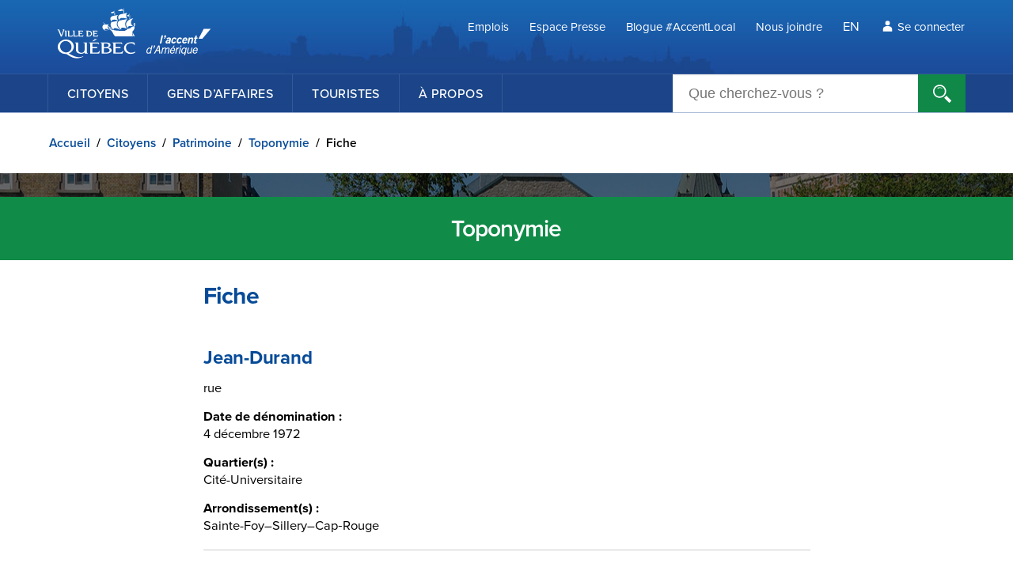

--- FILE ---
content_type: text/html; charset=utf-8
request_url: https://www.ville.quebec.qc.ca/citoyens/patrimoine/toponymie/fiche.aspx?IdFiche=1293
body_size: 32393
content:
<!DOCTYPE html>

<html lang="fr">
<head><meta http-equiv="Content-Type" content="text/html; charset=utf-8" /><meta name="copyright" content="© Ville de Québec" /><meta name="viewport" content="width=device-width initial-scale=1.0 user-scalable=yes" />
	<script src="//cdnjs.cloudflare.com/ajax/libs/jquery/3.2.1/jquery.min.js"></script>
	
	<link href="/css/page-contenu-niv2.css?v=20230811" rel="stylesheet">

		
	<link href="/css/applications.css" rel="stylesheet" media="screen">
	<script src="/js/applications/toponymie-fiche.js"></script>
	

	<script src="/js/scripts.js?v=20210302"></script>
	<script src="//www.google.com/recaptcha/api.js?render=6Lc3W4MUAAAAAHfcV6i9zHzl4tiUuIKbHqtuDHph"></script>
    <script src="//www.google.com/recaptcha/api.js" async defer></script>
	<link rel="apple-touch-icon-precomposed" href="/img/icon_vdq_iphone.png" /><title>
	Fiche
</title>
	<!-- Google Tag Manager -->
	<script>(function(w,d,s,l,i){w[l]=w[l]||[];w[l].push({'gtm.start':
	new Date().getTime(),event:'gtm.js'});var f=d.getElementsByTagName(s)[0],
	j=d.createElement(s),dl=l!='dataLayer'?'&l='+l:'';j.async=true;j.src=
	'https://www.googletagmanager.com/gtm.js?id='+i+dl;f.parentNode.insertBefore(j,f);
	})(window,document,'script','dataLayer','GTM-TS2PTHZ');</script>
	<!-- End Google Tag Manager -->	
</head>
<body>
<!-- Google Tag Manager (noscript) -->
<noscript><iframe src="https://www.googletagmanager.com/ns.html?id=GTM-TS2PTHZ" height="0" width="0" style="display:none;visibility:hidden"></iframe></noscript>
<!-- End Google Tag Manager (noscript) -->
<a id="btn-passer-au-contenu" class="sr focusable" href="#texte">Passer au contenu principal</a>
<!-- BEGIN NOINDEX -->
<div><div id="ctl00_ctl00_GenerateurIFrame_loadImg" style="position: absolute; z-index: 999;" class="loadImg">
    
</div>

<iframe src="https://affichagesite.villequebec.quebec/bande-urgence?IdSite=2" id="ctl00_ctl00_GenerateurIFrame_iframeGen" allow="local-network-access" class="iframe-placeholder" frameborder="0" style="display: block; width: 0; min-width: 100%; height: 0; opacity: 0;" loading="lazy" title="bande urgence"></iframe>


<script>
    $('#ctl00_ctl00_GenerateurIFrame_iframeGen').on('load', function () {
        var debug = false;
        iFrameResize({ log: debug, heightCalculationMethod: 'documentElementOffset' }, '#ctl00_ctl00_GenerateurIFrame_iframeGen');
        $('#ctl00_ctl00_GenerateurIFrame_loadImg').css("display", "none");
        $('#ctl00_ctl00_GenerateurIFrame_iframeGen').css("opacity", "1");
    });
</script>
</div>
<!-- END NOINDEX -->
<div id="page">
	<form name="aspnetForm" method="post" action="fiche.aspx?IdFiche=1293" id="aspnetForm">
<div>
<input type="hidden" name="__EVENTTARGET" id="__EVENTTARGET" value="" />
<input type="hidden" name="__EVENTARGUMENT" id="__EVENTARGUMENT" value="" />
<input type="hidden" name="__VIEWSTATE" id="__VIEWSTATE" value="/NqCBhxMNUpzI2pJvYzs9HRPL9rMPIR7e7PeIlkhLVjf2Skpe7RjPkfPohluqeoaWuhc/[base64]/DR6DQ95+zIEb8LSOqUqCEFDfrypGJ7erGeeQx8HkmMzZ8h4JkjHI/WxhlRFMf4LtSqV/kDmLbVWZvlqfVUv0+hiKYecQDJqB/nLFk3oW5AJyo+yTMz+nNvsfOj6C3YF47igXewYthK6EBH55LbMVBjsD5DDiNh2ujdR2fBRUxVjnCY5wMiLXNHz77xYc83Mu8YTCUFAgv3k2+/nv6Fg8+a3FGVBT43eQFCirB3Qs8gosdKqC1Y9nFdhkup4xJnhOVUOFc/7pCZrRvacYphzPZmwyEuUpBlLlx+GlRhw4xi7Syowu3REPhyYB0GEuwjSQ9PvDGkFEIM0uRRPMzv0vloaSuPQmYBvK6+X3YuFHF0UUe8s8vaQHz+RjB13bAoxLxP+CElxgodK9M9zqlsWp70529WMToVUsBEFxYO/bHIhm38dKvn0b0hZD0jzNJ/PMAJrWuAR5HRShz2Fth2yAOHhS6IgL4bCZ+2nITHbPSvctIneAcAZC6sY+w6KmsNf9z0SeJi6j2nWU+A/cPU5JJgzPezWyJ9E4a7RXzdsLIQnGnBOAZZx+YRdnntiA+4RRRhCbz9GIYRPv3iVRKQ9DHkQShufp129zV8tWfG8vgQABTs806J5ZLkco1YvwVNh92EyXubCTL8R8fjUKiLcC9BfaN1Fc+Qrhag3fZtrlkm7ZjoOG6ajcmET1654yNycLAYD/yaBRbbV+5n3oiRd+iHtaa1K2d9hFAh7KYwm+Rb86cGKAtH76cI1p2FSSsUap9lfPRGmcDS2pTn3F67PXYJQDqzEMaCrAXf2AYhj3jhsSpdBxJJfuMye0Eyvtj2X8D4iRAPDBJTwtMjo6JhBwlDjbs7frnaCu4TvN/g6scrDpDEVcNToY8yHDaxJzpzeQJvOqgpOD4oR7Tm9flg==" />
</div>

<script type="text/javascript">
//<![CDATA[
var theForm = document.forms['aspnetForm'];
if (!theForm) {
    theForm = document.aspnetForm;
}
function __doPostBack(eventTarget, eventArgument) {
    if (!theForm.onsubmit || (theForm.onsubmit() != false)) {
        theForm.__EVENTTARGET.value = eventTarget;
        theForm.__EVENTARGUMENT.value = eventArgument;
        theForm.submit();
    }
}
//]]>
</script>



<script src="https://cdnjs.cloudflare.com/ajax/libs/iframe-resizer/4.3.6/iframeResizer.min.js" type="text/javascript"></script>
<div>

	<input type="hidden" name="__VIEWSTATEGENERATOR" id="__VIEWSTATEGENERATOR" value="FC5F6C77" />
	<input type="hidden" name="__EVENTVALIDATION" id="__EVENTVALIDATION" value="fF11ytLwWwNN8mSu8hyfcYNobevKxbLKCu87SARMITFFNiwofC2U60oqWiiFONu9C5BReysx2Fx9ejpohgV4dfAzVSOGRL6swTMxkTG7Z/EKzQcldpxphoMnmJu4oN2y27OnfpjJJ6uBl6BH/a+5ZyZrGfUHsPCHvNmo7pxPvVF3ws5WadziejuSjys+I2npBlTfbZs41AkdOlvCvIQD4wTS7as=" />
</div>
		<!-- BEGIN NOINDEX -->
		<div id="mobile">
			<div id="btn-menu-mobile">
				<a href="#menu"><span><img src="/img/btn-menu-mobile.png" alt="">Menu</span></a>
			</div>
			

<div id="bande-haut-mobile">
	<div id="langues-mobile"><span id="ctl00_ctl00_HautDePageMobile1_SelectionLangue"><div class="bloc_langue">
	<ul>
		<li class="langue"><a title="English" href="/en/citoyens/patrimoine/index.aspx">EN</a></li>
	</ul>
</div></span></div>
	<div id="recherche-mobile" tabindex="0">
		<img src="/img/pictos/picto-loupe-recherche-mobile.svg" alt="">
	</div>
	<div id="recherche-mobile-panel">
		
<!-- JS file -->
<script src="/js/AutocompleteRecherche/jquery.easy-autocomplete.min.js"></script> 
<!-- CSS file -->
<link rel="stylesheet" href="/js/AutocompleteRecherche/easy-autocomplete.min.css"> 

<div onkeypress="javascript:return WebForm_FireDefaultButton(event, &#39;ctl00_ctl00_HautDePageMobile1_Recherche_imglnkGo&#39;)">
	
<label for="ctl00_ctl00_HautDePageMobile1_Recherche_txt_recherche" id="ctl00_ctl00_HautDePageMobile1_Recherche_label_recherche"></label>
<input name="ctl00$ctl00$HautDePageMobile1$Recherche$txt_recherche" maxlength="100" id="ctl00_ctl00_HautDePageMobile1_Recherche_txt_recherche" accesskey="4" class="bh_utilitaires_rech" type="search" placeholder="Que cherchez-vous ?" />
<input type="image" name="ctl00$ctl00$HautDePageMobile1$Recherche$imglnkGo" id="ctl00_ctl00_HautDePageMobile1_Recherche_imglnkGo" class="ClassBoutonRecherche" src="/img/picto_recherche.png" alt="Rechercher" style="border-width:0px;" />

</div>


<script type="text/javascript">
    var lng="fr",options={url:function(n){return"RechercheSuggestion.ashx?Recherche="+n+"&Langue="+lng},getValue:"Titre",list:{match:{enabled:!0}},listLocation:"results",requestDelay:300,theme:"round"};$("#ctl00_ctl00_HautDePageMobile1_Recherche_txt_recherche").easyAutocomplete(options)
</script>
	</div>
	<div id="connexion-mobile">
		<div id="connexion-mobile-panel" class="sr">
			
        <a id="ctl00_ctl00_HautDePageMobile1_AspNetIdentity_Entete2_lv1_btnConnexion" class="btnConnexion" href="javascript:__doPostBack(&#39;ctl00$ctl00$HautDePageMobile1$AspNetIdentity_Entete2$lv1$btnConnexion&#39;,&#39;&#39;)">Se connecter</a>
    

		</div>
	</div>
</div>
<div class="forcer_retour"></div>

			<span id="ctl00_ctl00_MenuMobile1"><nav id="menu" class="mobile">
	<ul id="list">

	</ul>
</nav></span>


		</div>
		

<header id="bande-haut">
<div id="bande-haut-niv1">
	<div class="contenu"><a href="/" id="logo-vdq"><span class="sr">Ville de Québec</span></a>
		<nav aria-label="Menu secondaire">
			<ul id="menu-utilitaires">
				<li class="premier lien"><a href="/apropos/emplois/">Emplois</a></li>
				<li class="lien"><a href="/apropos/espace-presse/">Espace Presse</a></li>
				<li class="lien"><a href="https://blogue.ville.quebec.qc.ca/">Blogue #AccentLocal</a></li>
				<li class="lien"><a href="/nous_joindre/">Nous joindre</a></li>
				<li class="langues">
					<span id="ctl00_ctl00_HautDePage1_SelectionLangue"><div class="bloc_langue">
	<ul>
		<li class="langue"><a title="English" href="/en/citoyens/patrimoine/index.aspx">EN</a></li>
	</ul>
</div></span>
				</li>
				<li id="connexion">
					
        <a id="ctl00_ctl00_HautDePage1_AspNetIdentity_Entete_lv1_btnConnexion" class="btnConnexion" href="javascript:__doPostBack(&#39;ctl00$ctl00$HautDePage1$AspNetIdentity_Entete$lv1$btnConnexion&#39;,&#39;&#39;)">Se connecter</a>
    

				</li>
			</ul>
		</nav>
	</div>
</div>
<div id="bande-haut-niv2">
	<div class="contenu">
		<nav aria-label="Menu principal">
			<ul id="menu-principal">
				<li><a href="/citoyens/index.aspx">Citoyens</a>
					<ul>
						<li><a href="/citoyens/accessibilite/index.aspx">Accessibilité universelle</a></li>
						<li><a href="/citoyens/aines/index.aspx">Aînés</a></li>
						<li><a href="/citoyens/animaux/index.aspx">Animaux</a></li>
						<li><a href="/citoyens/arrondissements/index.aspx">Arrondissements</a></li>
						<li><a href="/citoyens/art-culture/index.aspx">Art et culture</a></li>
						<li><a href="https://www.bibliothequedequebec.qc.ca/" target="_blank">Bibliothèque de Québec</a></li>
						<li><a href="/citoyens/cour_municipale/index.aspx">Cour municipale</a></li>
						<li><a href="/citoyens/deplacements/index.aspx">Déplacements</a></li>
						<li><a href="/citoyens/deneigement/index.aspx">Déneigement</a></li>
						<li><a href="/citoyens/environnement/index.aspx">Environnement</a></li>
						<li><a href="/citoyens/incendie/index.aspx">Incendie</a></li>
						<li><a href="/citoyens/immigrants/index.aspx">Immigrants</a></li>
						<li><a href="/citoyens/loisirs_sports/index.aspx">Loisirs et sports</a></li>
						<li><a href="/citoyens/propriete/index.aspx">Maison et logement</a></li>
						<li><a href="/citoyens/environnement/matieres-residuelles/index.aspx">Matières résiduelles</a></li>
						<li><a href="/citoyens/participation-citoyenne/index.aspx">Participation citoyenne</a></li>
						<li><a href="/citoyens/patrimoine/index.aspx">Patrimoine</a></li>
						<li><a href="/citoyens/police/index.aspx">Police</a></li>
						<li><a href="/citoyens/reglements_permis/index.aspx">Réglementation et permis</a></li>
						<li><a href="/citoyens/securite_civile/index.aspx">Sécurité civile</a></li>
						<li><a href="/citoyens/stationnement/index.aspx">Stationnement</a></li>
						<li><a href="/citoyens/taxes_evaluation/index.aspx">Taxes et évaluation</a></li>
						<li><a href="/citoyens/travaux_entretien_rues/index.aspx">Travaux dans les rues</a></li>
						<li><a href="/citoyens/vivre-ensemble/index.aspx">Vivre-ensemble</a></li>
					</ul>
				</li>
				<li><a href="/gens_affaires/index.aspx">Gens d’affaires</a>
					<ul>
						<li><a href="/gens_affaires/fournisseur/index.aspx">Appels d'offres et contrats</a></li>
						<li><a href="/gens_affaires/creer-et-developper-une-entreprise/index.aspx">Créer et développer</a></li>
						<li><a href="/gens_affaires/environnement/index.aspx">Environnement</a></li>
						<li><a href="/gens_affaires/financement/index.aspx">Financement</a></li>
						<li><a href="/gens_affaires/entreprises_specialisees/index.aspx">Fournisseurs spécialisés</a></li>
						<li><a href="/gens_affaires/implantation-projets-immobiliers/index.aspx">Projets immobiliers</a></li>
						<li><a href="/gens_affaires/evenement/index.aspx">Organiser un événement</a></li>
						<li><a href="/gens_affaires/reglements_permis/index.aspx">Réglementation et permis</a></li>
						<li><a href="/gens_affaires/creer-et-developper-une-entreprise/exporter-et-attirer-de-la-main-d-oeuvre/index.aspx">Talents et main-d’œuvre</a></li>
						<li><a href="/gens_affaires/tournage/index.aspx">Tournage à Québec</a></li>
					</ul>
				</li>
				<li><a href="/touristes/index.aspx">Touristes</a></li>
				<li><a href="/apropos/index.aspx">À propos</a>
					<ul>
						<li><a href="/apropos/acces-information/index.aspx">Accès à l'information</a></li>
						<li><a href="/apropos/administration/index.aspx">Administration</a></li>
						<li><a href="/apropos/avis-publics/index.aspx">Avis publics</a></li>
						<li><a href="/apropos/elections-municipales/index.aspx">Élections municipales</a></li>
						<li><a href="/apropos/emplois/index.aspx">Emplois</a></li>
						<li><a href="/apropos/espace-presse/index.aspx">Espace presse</a></li>
						<li><a href="/apropos/gouvernance/index.aspx">Gouvernance</a></li>
						<li><a href="/apropos/planification-orientations/index.aspx">Planification et orientations</a></li>
						<li><a href="/apropos/portrait/index.aspx">Portrait</a></li>
						<li><a href="/apropos/profil-financier/index.aspx">Profil financier</a></li>
						<li><a href="/apropos/programmes-subventions/index.aspx">Programmes et subventions</a></li>
						<li><a href="/publications/index.aspx">Publications</a></li>
						<li><a href="/apropos/relations-internationales/index.aspx">Relations internationales</a></li>
					</ul>
				</li>
			</ul>
		</nav>
		<div id="recherche">
			
<!-- JS file -->
<script src="/js/AutocompleteRecherche/jquery.easy-autocomplete.min.js"></script> 
<!-- CSS file -->
<link rel="stylesheet" href="/js/AutocompleteRecherche/easy-autocomplete.min.css"> 

<div onkeypress="javascript:return WebForm_FireDefaultButton(event, &#39;ctl00_ctl00_HautDePage1_Recherche_imglnkGo&#39;)">
	
<label for="ctl00_ctl00_HautDePage1_Recherche_txt_recherche" id="ctl00_ctl00_HautDePage1_Recherche_label_recherche"></label>
<input name="ctl00$ctl00$HautDePage1$Recherche$txt_recherche" maxlength="100" id="ctl00_ctl00_HautDePage1_Recherche_txt_recherche" accesskey="4" class="bh_utilitaires_rech" type="search" placeholder="Que cherchez-vous ?" />
<input type="image" name="ctl00$ctl00$HautDePage1$Recherche$imglnkGo" id="ctl00_ctl00_HautDePage1_Recherche_imglnkGo" class="ClassBoutonRecherche" src="/img/picto_recherche.png" alt="Rechercher" style="border-width:0px;" />

</div>


<script type="text/javascript">
    var lng="fr",options={url:function(n){return"RechercheSuggestion.ashx?Recherche="+n+"&Langue="+lng},getValue:"Titre",list:{match:{enabled:!0}},listLocation:"results",requestDelay:300,theme:"round"};$("#ctl00_ctl00_HautDePage1_Recherche_txt_recherche").easyAutocomplete(options)
</script>
		</div>
	</div>
</div>
</header>

		<!-- END NOINDEX -->
		
<!-- BEGIN NOINDEX -->
<span id="ctl00_ctl00_contenu_FilAriane1"><p id="bc_filariane"><a title="Accueil" href="/index.aspx">Accueil</a>&nbsp;/ <a title="Citoyens" href="/citoyens/index.aspx">Citoyens</a>&nbsp;/ <a title="Patrimoine" href="/citoyens/patrimoine/index.aspx">Patrimoine</a>&nbsp;/ <a title="Toponymie" href="/citoyens/patrimoine/toponymie/index.aspx">Toponymie</a>&nbsp;/ <span class="lien_actif">Fiche</span></p></span>
<!-- END NOINDEX -->
<main class="citoyens">
    <header id="titre-section">
		<h1><span id="ctl00_ctl00_contenu_TitreSectionCourante1"><span class="patrimoine">Toponymie</span></span></h1>
	</header>

    	    <div class="contenu-wrapper">

		<section>
     		
     			<h1>Fiche</h1>
			

			
<div id="texte">
        <div id="ctl00_ctl00_contenu_texte_page_GenerateurIFrame_loadImg" style="position: absolute; z-index: 999;" class="loadImg">
    <div id="ctl00_ctl00_contenu_texte_page_GenerateurIFrame_loadImgDiv" style="display: table-cell; width: 200px; height: 200px; background: #fff; text-align: center; vertical-align: middle;">
        <img src="[data-uri]" style="margin-left: auto; margin-right: auto; display: block;" alt="Chargement."/>
    </div>
</div>

<iframe src="https://affichagesite.villequebec.quebec/toponymie/fiche/?IdFiche=1293" id="ctl00_ctl00_contenu_texte_page_GenerateurIFrame_iframeGen" allow="local-network-access" class="iframe-placeholder" frameborder="0" style="display: block; width: 200px; min-width: 100%; height: 200px; opacity: 0;" loading="lazy" title="toponymie fiche"></iframe>


<script>
    $('#ctl00_ctl00_contenu_texte_page_GenerateurIFrame_iframeGen').on('load', function () {
        var debug = false;
        iFrameResize({ log: debug, heightCalculationMethod: 'documentElementOffset' }, '#ctl00_ctl00_contenu_texte_page_GenerateurIFrame_iframeGen');
        $('#ctl00_ctl00_contenu_texte_page_GenerateurIFrame_loadImg').css("display", "none");
        $('#ctl00_ctl00_contenu_texte_page_GenerateurIFrame_iframeGen').css("opacity", "1");
    });
</script>


					             <p><a href="index.aspx" class="lien retour">Retour</a></p> 

    </div>


			<!-- BEGIN NOINDEX -->
			

<div id="boutons-partage">
	<p>Partagez cette page&nbsp;:</p>
	<a href="javascript:;" class="ssk ssk-facebook" rel="nofollow" onclick="gtag('event', 'click', {'event_category' : 'partage', 'event_label' : 'partage_facebook'});"><span class="sr">Facebook</span></a>
	<a href="javascript:;" class="ssk ssk-twitter" rel="nofollow" onclick="gtag('event', 'click', {'event_category' : 'partage', 'event_label' : 'partage_twitter'});"><span class="sr" lang="en">Twitter</span></a>
	<a href="javascript:;" class="ssk ssk-linkedin" rel="nofollow" onclick="gtag('event', 'click', {'event_category' : 'partage', 'event_label' : 'partage_linkedin'});"><span class="sr">LinkedIn</span></a>
	<a href="javascript:;" class="ssk ssk-favoris" rel="nofollow" onclick="gtag('event', 'click', {'event_category' : 'partage', 'event_label' : 'partage_ajout_fav'});"><span class="sr">Ajouter aux favoris</span></a>
	<a href="javascript:;" class="ssk ssk-imprimer" rel="nofollow" onclick="gtag('event', 'click', {'event_category' : 'partage', 'event_label' : 'partage_imprimer'});"><span class="sr">Imprimer</span></a>
	<a href="javascript:;" class="ssk ssk-email" rel="nofollow" onclick="gtag('event', 'click', {'event_category' : 'partage', 'event_label' : 'partage_courriel'});"><span class="sr">Envoyer Ã  un ami</span></a>
</div>
	

			
			<!-- END NOINDEX -->
		</section>
	</div>
  </main>

		<div class="clear"></div>
        <!-- BEGIN NOINDEX -->
        
		
<footer>
	<nav>
		<ul id="footer-nav">
			<li>Services
				<ul>
					<li><a href="/apropos/espace-presse/abonnement/">Abonnement</a></li>
					<li><a href="/apropos/acces-information/index.aspx">Accès à l'information</a></li>
					<li><a href="/services/formulaires/">Formulaires</a></li>
					<li><a href="/apropos/gouvernance/conseil-municipal/seances/direct.aspx">Séance du conseil en direct</a></li>
					<li><a href="/services/">Services en ligne</a></li>
				</ul>
			</li>
			<li>Annonces
				<ul>
					<li><a href="/apropos/avis-publics/">Avis publics</a></li>
					<li><a href="/publications/bulletin_municipal/">Bulletin et infolettre</a></li>
					<li><a href="/apropos/emplois/">Emplois</a></li>
					<li><a href="/apropos/espace-presse/actualites/">Communiqués</a></li>
					<li><a href="/villeintelligente/">Ville intelligente</a></li>
				</ul>
			</li>
			<li>Partenaires
				<ul>
					<li><a href="https://www.bibliothequedequebec.qc.ca/" target="_blank">Bibliothèque de Québec</a></li>
					<li><a href="https://cmquebec.qc.ca/" target="_blank">Communauté métropolitaine de Québec</a></li>
					<li><a href="https://www.quebec-cite.com/fr" target="_blank">Destination Québec cité</a></li>
					<li><a href="https://expocite.com/fr/" target="_blank">ExpoCité</a></li>
					<li><a href="https://www.rtcquebec.ca/" target="_blank">Réseau de transport de la Capitale</a></li>
				</ul>
			</li>
			<li>
				<ul>
					<li><a href="/apropos/confidentialite/">Confidentialité</a></li>
					<li><a href="/nous_joindre/">Nous joindre</a></li>
				</ul>
				<ul>
				<li class="btn-medias-sociaux">
						<a href="https://www.facebook.com/QuebecVille/" target="_blank" class="picto-facebook"><span class="sr">Facebook</span></a>
					</li>
					<li class="btn-medias-sociaux">
						<a href="https://twitter.com/villequebec" target="_blank" class="picto-twitter p-blanc"><span class="sr">Twitter</span></a>
					</li>
					<li class="btn-medias-sociaux">
						<a href="https://www.youtube.com/user/QuebecVille" target="_blank" class="picto-youtube"><span class="sr">YouTube</span></a>
					</li>
					<li class="btn-medias-sociaux">
						<a href="https://www.instagram.com/villequebec/" target="_blank" class="picto-instagram"><span class="sr">Instagram</span></a>
					</li>
					<li class="btn-medias-sociaux">
						<a href="https://www.linkedin.com/company/ville-de-quebec/" target="_blank" class="picto-linkedin"><span class="sr">LinkedIn</span></a>
					</li>
					<li class="btn-medias-sociaux">
						<a href="https://www.tiktok.com/@ville_quebec" target="_blank" class="picto-tiktok-blanc"><span class="sr">TikTok</span></a>
					</li>
					<li class="btn-medias-sociaux">
						<a href="/apropos/espace-presse/abonnement/rss.aspx" class="picto-rss"><span class="sr">RSS</span></a>
					</li>
					<li class="btn-medias-sociaux">
						<a href="/apropos/espace-presse/abonnement/infolettres.aspx" class="picto-courriel"><span class="sr">Abonnement</span></a>
					</li>
				</ul>
			</li>
		</ul>
	</nav>
	<p id="copyright-site">© Ville de Québec,
		2026. Tous droits réservés.</p>
</footer>

		<!-- END NOINDEX -->
		<link href="/css/impression.css" rel="stylesheet" media="print">
		<link href="/css/jquery.mmenu.all.css" rel="stylesheet">
		
		
 	

		<script src="/js/jquery.mmenu.all.min.js"></script>
		<script src="/js/fancybox/jquery.fancybox.min.js"></script>
		<script>var assistantDebut = true;</script>
		<script src="/js/jquery.assistant.js"></script>
		<script src="/js/retina/retina.min.js"></script>
		<script>SocialShareKit.init();</script>
	
<script src="/WebResource.axd?d=pynGkmcFUV13He1Qd6_TZEbc2dmj4iLVdNArdPbuDa4mk-7Q1rQGG5-3Aodki3VZRV169g2&amp;t=638901392248157332" type="text/javascript"></script>


<script type="text/javascript">
//<![CDATA[
$(document).ready(function(){function i(t){$.ajax({dataType:"json",type:"post",url:"/NavigationHandler.axd",cache:!1,data:t,success:function(i){var e,f,u,o;i!=null&&(e=r.data("mmenu"),f=$(".mm-home > a"),f.attr("href",i.objNavigation.home.Url),f.contents().filter(function(){return this.nodeType===3}).last().replaceWith(i.objNavigation.home.Title),$(".mm-close").attr("href","#mm-0"),$(".mm-close").attr("aria-owns","mm-0"),$(".mm-close > span.mm-sronly").html("<span class='close-x'>X<\/span><br>MENU<\/span>"),i.objNavigation.general==null?(n&&console.log(JSON.stringify(i)),$(".mm-prev").attr("href",i.objNavigation.retour.Url),$(".mm-prev").addClass("nolink"),$(".mm-prev").text(i.objNavigation.retour.Title),$("#list").find(".mm-listview").empty(),u=i.objNavigation.group,u!=null&&(o='<li class="'+u.MenuCss+'"><a href="'+u.Url+'">'+u.Title+"<\/a><\/li>",$("#list").find(".mm-listview").append(o)),i.objNavigation.sibblings!=null&&i.objNavigation.sibblings.forEach(function(n){var i;i=n.HasChildNodes===!0?'<li><a href="'+n.Url+'" class="mm-next mm-next mm-fullsubopen nolink"><span class="mm-sronly">Open submenu<\/span><\/a><span aria-hidden="true">'+n.Title+" <\/span><\/li>":n.Url===t.NodeUrl?'<li class="selected"><a href="'+n.Url+'">'+n.Title+"<\/a><\/li>":'<li><a href="'+n.Url+'">'+n.Title+"<\/a><\/li>";$("#list").find(".mm-listview").append(i)}),i.objNavigation.childs!=null&&i.objNavigation.childs.forEach(function(n){var t;t=n.HasChildNodes===!0?'<li><a href="'+n.Url+'" class="mm-next mm-next mm-fullsubopen nolink"><span class="mm-sronly">Open submenu<\/span><\/a><span aria-hidden="true">'+n.Title+" <\/span><\/li>":'<li><a href="'+n.Url+'">'+n.Title+"<\/a><\/li>";$("#list").find(".mm-listview").append(t)}),$(".mm-prev").attr("aria-hidden","false"),$(".mm-prev").removeClass("mm-hidden")):($("#list").find(".mm-listview").empty(),i.objNavigation.general.forEach(function(t){var i;i=t.HasChildNodes===!0?'<li class="'+t.MenuCss+'"><a href="'+t.Url+'" class="mm-next mm-next mm-fullsubopen nolink"><span class="mm-sronly">Open submenu<\/span><\/a><span aria-hidden="true">'+t.Title+" <\/span><\/li>":'<li class="'+t.MenuCss+'"><a href="'+t.Url+'">'+t.Title+"<\/a><\/li>";n&&console.log(JSON.stringify(i));$(".mm-prev").attr("aria-hidden","true");$(".mm-prev").addClass("mm-hidden");$("#list").find(".mm-listview").append(i)})),e.initPanels($("#list")))}})}var n=!1;$.ajaxSetup({cache:!1});var r=$("nav#menu").mmenu({extensions:["effect-slide-menu","shadow-page","shadow-panels"],keyboardNavigation:!0,screenReader:!0,counters:!1,offCanvas:{position:"left",zposition:"front"},navbar:{title:"Test"},navbars:[{position:"top",content:["prev",'<div class="mm-home"><a href="/index.aspx"><img src=" [data-uri]',"close"]}]}),t=window.location,u={NodeUrl:t.pathname+t.search+t.hash};i(u);$(document).on("click",".nolink",function(t){var r=$(t.target).text(),u=$(t.target).attr("href"),f={NodeUrl:u};n&&console.log(JSON.stringify(r));i(f);t.stopPropagation();t.preventDefault()})});//]]>
</script>
</form>
</div>
</body>
</html>


--- FILE ---
content_type: text/html; charset=utf-8
request_url: https://affichagesite.villequebec.quebec/bande-urgence?IdSite=2
body_size: 2903
content:
<!DOCTYPE html>
<html lang="fr"><head><meta charset="utf-8">
    <meta name="viewport" content="width=device-width, initial-scale=1.0, maximum-scale=1.0, user-scalable=no">
    <meta name="robots" content="noindex">
    <meta name="googlebot" content="noindex,indexifembedded">

    
    <script>
        (function(w,d,s,l,i){w[l]=w[l]||[];w[l].push({'gtm.start':
        new Date().getTime(),event:'gtm.js'});var f=d.getElementsByTagName(s)[0],
        j=d.createElement(s),dl=l!='dataLayer'?'&l='+l:'';j.async=true;j.src=
        'https://www.googletagmanager.com/gtm.js?id='+i+dl;f.parentNode.insertBefore(j,f);
        })(window,document,'script','dataLayer','GTM-M3JPJ66V');</script>
    

    <base href="/" target="_blank">

    <link href="app.css" rel="stylesheet">
    <link rel="icon" type="image/x-icon" href="favicon.ico">

    <script src="https://code.jquery.com/jquery-3.7.0.min.js"></script>
    <script src="Scripts/iframe-resizer/iframeResizer.contentWindow.min.js"></script>
    <link href="https://www.ville.quebec.qc.ca/css/page-contenu.css" rel="stylesheet">
    <script type="text/javascript" src="https://www.ville.quebec.qc.ca/js/scripts.js"></script></head>

<body>

<div class="page"><!--Blazor:{"type":"server","key":{"locationHash":"49543AA76369A5EF7563B980D048A2AC6B94B2BAFD99F9F05667D8FDAE48460A:0","formattedComponentKey":""},"sequence":0,"descriptor":"CfDJ8HdqMAwsH\u002BNLgWt9Ep5lcxSBCB9d0MrTwpqdtvTfk7xKI7UC\u002BlJZqiIGucDWvfgixunVXlC9\u002BAlxtykYoDJ3sY/wmaLj1GSXD3nLxhPTk4VraKhJB5HZ8HFLDKhKAQdj5fpi3wDnw/IDpjVJsnRpQ5aWTh/9mHvfIRXWH3fVo1/odZqac2/6rBfdoUV5f8dM62GMwR6S1ysP4appfRKDEkBUtpnvh59oJh27zQI3Nj7g7qzG3YHQ/pyDVQw1g3x6X5cch38e5cZgss\u002BsbxwVSqJ9KuB2GKKq73/EEHrGiwX3l8SvSlIk10nP1o1UmD3tIfezYmeugUQMXwVhmeGMkCq6BOtA81vPDzfrez4hddtXBnwf\u002BWB1vzIVuM8tHJw6ss\u002Bofmbr88dY9gHoI00sS5XC9ZaILwhrRwXZ1Klx7zaCoJOAR111/KiH/MBO3JLmCyxtCuq2KrfwrZAgDfGbiN7VW94gFvtSIZorR1GJVD66k0UeKfvTvFING814tlgXZ8uPPGYZ8GXP12DlQRwNZfd6wYZHtKqXyJRGhCGRKDV42p6jdNnwN2sSa9NNUWHTBDDfzYuAfm7fDeH5qhjkJJKrzvDkHBwiFPof0UX2B\u002B3qDzknVJV3q2rZAobjp90N8f9N9uho2N9eyVzmx84CACc="}--></div>
        

    
    <noscript><iframe src="https://www.googletagmanager.com/ns.html?id=GTM-M3JPJ66V" height="0" width="0" style="display:none;visibility:hidden"></iframe></noscript>
    


    <div id="components-reconnect-modal">
        Il y a un problème avec la connexion au serveur.
    </div>

    <script src="_framework/blazor.web.js" autostart="false"></script>
    <script src="scripts/boot.js?639049886011293127"></script></body></html><!--Blazor-Server-Component-State:CfDJ8HdqMAwsH+NLgWt9Ep5lcxQza8G7gMx1BiAZ8QlVJO6rKopPKBjBGwtMgn1VNOkO89PXM8PecEq8/[base64]/Q48+10pK9ra7VyuaDiHYDobOJF7sMQUllNaMT2Bz5RU+PyWA4VA7nJEZDUlRUb/iRTi60JHliXhFtwThIKEnmi+sfvVPd8gJMma66tdjV1nU4KBTdWt+Zs4ypaNu6eErdE5UU53Ae5sl81RGbZZhbb5Za6btMrKQzSq+G3btbhMPywavF12fEvBtvx6vq2mAV5Hl9Iun9bhMFoIYgDTeWV4XasHR-->

--- FILE ---
content_type: text/html; charset=utf-8
request_url: https://affichagesite.villequebec.quebec/toponymie/fiche/?IdFiche=1293
body_size: 5611
content:
<!DOCTYPE html>
<html lang="fr"><head><meta charset="utf-8">
    <meta name="viewport" content="width=device-width, initial-scale=1.0, maximum-scale=1.0, user-scalable=no">
    <meta name="robots" content="noindex">
    <meta name="googlebot" content="noindex,indexifembedded">

    
    <script>
        (function(w,d,s,l,i){w[l]=w[l]||[];w[l].push({'gtm.start':
        new Date().getTime(),event:'gtm.js'});var f=d.getElementsByTagName(s)[0],
        j=d.createElement(s),dl=l!='dataLayer'?'&l='+l:'';j.async=true;j.src=
        'https://www.googletagmanager.com/gtm.js?id='+i+dl;f.parentNode.insertBefore(j,f);
        })(window,document,'script','dataLayer','GTM-M3JPJ66V');</script>
    

    <base href="/" target="_blank">

    <link href="app.css" rel="stylesheet">
    <link rel="icon" type="image/x-icon" href="favicon.ico">

    <script src="https://code.jquery.com/jquery-3.7.0.min.js"></script>
    <script src="Scripts/iframe-resizer/iframeResizer.contentWindow.min.js"></script>
    <link href="https://www.ville.quebec.qc.ca/css/page-contenu.css" rel="stylesheet">
    <script type="text/javascript" src="https://www.ville.quebec.qc.ca/js/scripts.js"></script></head>

<body>

<div class="page"><div class="toponymie_g_resume"><h2><span id="lblNomFiche">Jean-Durand</span></h2>

        <div class="toponymes"><div class="toponyme"><div class="fiche_toponyme_nom"><p><span id="lblGenerique">rue </span></p></div>
                    <div class="fiche_toponyme_resume_desc"><p id="pDateDenomination"><label id="lblDateDenominationSection" style="font-weight:bold;">Date de dénomination : </label>
                            <br>
                            <label id="lblDateDenomination">4 d&#xE9;cembre 1972</label></p><p><label id="lblQuartiersSection" style="font-weight:bold;">Quartier(s) : </label>
                                <br>
                                <label id="lblQuartiers">Cit&#xE9;-Universitaire</label></p><p><label id="lblArrondissementsSection" style="font-weight:bold;">Arrondissement(s) : </label>
                                <br>
                                <label id="lblArrondissements">Sainte-Foy&#x2013;Sillery&#x2013;Cap&#x2011;Rouge</label></p></div>
                    <hr></div></div></div><div class="toponymie_g_info"><p><label id="lblInfo">Jean Durand dit Lafortune (vers 1636-1671) est originaire de <a href='https://www.ville.quebec.qc.ca/citoyens/patrimoine/toponymie/fiche.aspx?IdFiche=2172'>Saintonge</a>, en France. Il s'engage en 1657 &#224; <a href='https://www.ville.quebec.qc.ca/citoyens/patrimoine/toponymie/fiche.aspx?IdFiche=1329'>La Rochelle</a> et vient travailler pour trois ans en <a href='https://www.ville.quebec.qc.ca/citoyens/patrimoine/toponymie/fiche.aspx?IdFiche=859'>Nouvelle-France</a>. Son engagement termin&#233;, il loue une terre situ&#233;e &#224; <a href='https://www.ville.quebec.qc.ca/citoyens/patrimoine/toponymie/fiche.aspx?IdFiche=4434'>Cap-Rouge</a>, dans la seigneurie de <a href='https://www.ville.quebec.qc.ca/citoyens/patrimoine/toponymie/fiche.aspx?IdFiche=4035'>Gaudarville</a>. Les incursions des Iroquois l'emp&#234;chent toutefois de la mettre en valeur. En 1662, il ach&#232;te une terre, elle aussi &#224; Cap-Rouge, puis &#233;pouse l'<a href='https://www.ville.quebec.qc.ca/citoyens/patrimoine/toponymie/fiche.aspx?IdFiche=3133'>Am&#233;rindienne</a> Catherine Anenontha. Quelques ann&#233;es plus tard, Durand se porte acqu&#233;reur d'un lot dans la seigneurie du sieur <a href='https://www.ville.quebec.qc.ca/citoyens/patrimoine/toponymie/fiche.aspx?IdFiche=4215'>Jean Juchereau</a> de Maur, puis celui-ci l&#233;galise le titre de concession d'une terre qu'il lui avait conc&#233;d&#233;e auparavant. En 1671, les propri&#233;t&#233;s de Jean Durand, sises principalement le long de la rivi&#232;re du Cap Rouge, couvrent une superficie de plus de 700 arpents. <br></label></p></div><div id="toponymie_source"><h3><label ID="lblTitreSources">
                    Sources
                </label></h3>
            <p><label ID="lblSource">R&#233;solution 25,437 de la Ville de Sainte-Foy, 4 d&#233;cembre 1972; Ville de Sainte-Foy. <i>Normalisation des odonymes</i>. Annexe B - <i>Historique de chacun des noms de rues de la Ville de Sainte-Foy</i>, 1993; C&#244;t&#233;, Alain, Soci&#233;t&#233; d'histoire de Sainte-Foy. <i>Odonymes de la ville de Sainte-Foy et date d'apparition</i>, 1991; Langlois, Michel.<b> </b><i>Dictionnaire biographique des anc&#234;tres qu&#233;b&#233;cois (1608-1700)</i>, Sillery : La Maison des anc&#234;tres inc.; Sainte-Foy : Les Archives nationales du Qu&#233;bec, 1998, tome 2; Tremblay, Sylvie. <i>Catherine Anenontha</i>, Cap-aux-Diamants : la revue d'histoire du Qu&#233;bec, &#201;t&#233; 1991, cd-rom (1985-1999).<br></label></p></div></div>
        

    
    <noscript><iframe src="https://www.googletagmanager.com/ns.html?id=GTM-M3JPJ66V" height="0" width="0" style="display:none;visibility:hidden"></iframe></noscript>
    


    <div id="components-reconnect-modal">
        Il y a un problème avec la connexion au serveur.
    </div>

    <script src="_framework/blazor.web.js" autostart="false"></script>
    <script src="scripts/boot.js?639049886011359717"></script></body></html><!--Blazor-Server-Component-State:CfDJ8HdqMAwsH+NLgWt9Ep5lcxSGnO4t9eEgMd/T7qqHCoLzLWCqnn2zQ3GSLSyUvRAV1hV//mVYE23mNz0LMyVjNT0MmrqXVxV2aHqhjtot8DB3Zz/VI20VyI/wBKY0qr4eWh+EO0Nqs8o6tAMtqko9UAFeXFMQZG4bfnOezZecdIfABQxLKaGo/l2Iw/1K580LVipWbo8fqam2wyJ1UNzpTW4y8/5vxKg8PMo2HAid0o/qqD0e80rSutHAqB+zFZRxsWP5JjLeiDa8ipd6DFiHTnPTVb4hdKvjyjO+V9ux5JFp+xEPJb3xa8im9dyduJnXHEuwy9/R6Vm1/7YCUeCXvuxenvWcf1TiLC5YO4/Jw7AlBdpBGr/Iy+9ApeiXM2Ryj6xhjnpxUuO+YFkQaMRKQWXnI0dToOgFPyt8DZU5s6Prp+STUDMveHkJxUiuQULNjZzl2BMTRoFw7tbo8o1JqigQkypebaMl3hJDxsiW0Tn6Oy4bUrdB5zaYapPXwp/nt9ISowRyo2pMOM5BO9ZRhTsCpkQlEmht5IV+VfcWMSNr-->

--- FILE ---
content_type: text/html; charset=utf-8
request_url: https://www.ville.quebec.qc.ca/NavigationHandler.axd
body_size: 1160
content:
{"objNavigation":{"home":{"Title":"Accueil","Url":"/index.aspx","MenuCss":""},"retour":{"Url":"/citoyens/patrimoine/index.aspx","Title":"Retour","MenuCss":""},"group":{"Title":"Toponymie","Url":"/citoyens/patrimoine/toponymie/index.aspx","MenuCss":"menu-citoyens-titre"},"sibblings":[{"Title":"Toponymes actuels","Url":"/citoyens/patrimoine/toponymie/toponymes_actuels.aspx","HasChildNodes":false},{"Title":"Anciens toponymes","Url":"/citoyens/patrimoine/toponymie/anciens_toponymes.aspx","HasChildNodes":false},{"Title":"Systèmes odonymiques","Url":"/citoyens/patrimoine/toponymie/systemes_odonymiques/index.aspx","HasChildNodes":false},{"Title":"Lexique","Url":"/citoyens/patrimoine/toponymie/lexique.aspx","HasChildNodes":false},{"Title":"Recherche","Url":"/citoyens/patrimoine/toponymie/recherche.aspx","HasChildNodes":false},{"Title":"Proposer un toponyme","Url":"/citoyens/patrimoine/proposer-commemoration/toponyme/formulaire.aspx","HasChildNodes":false}],"childs":null}}

--- FILE ---
content_type: text/html; charset=utf-8
request_url: https://www.google.com/recaptcha/api2/anchor?ar=1&k=6Lc3W4MUAAAAAHfcV6i9zHzl4tiUuIKbHqtuDHph&co=aHR0cHM6Ly93d3cudmlsbGUucXVlYmVjLnFjLmNhOjQ0Mw..&hl=en&v=PoyoqOPhxBO7pBk68S4YbpHZ&size=invisible&anchor-ms=20000&execute-ms=30000&cb=rfptw69zqjys
body_size: 48744
content:
<!DOCTYPE HTML><html dir="ltr" lang="en"><head><meta http-equiv="Content-Type" content="text/html; charset=UTF-8">
<meta http-equiv="X-UA-Compatible" content="IE=edge">
<title>reCAPTCHA</title>
<style type="text/css">
/* cyrillic-ext */
@font-face {
  font-family: 'Roboto';
  font-style: normal;
  font-weight: 400;
  font-stretch: 100%;
  src: url(//fonts.gstatic.com/s/roboto/v48/KFO7CnqEu92Fr1ME7kSn66aGLdTylUAMa3GUBHMdazTgWw.woff2) format('woff2');
  unicode-range: U+0460-052F, U+1C80-1C8A, U+20B4, U+2DE0-2DFF, U+A640-A69F, U+FE2E-FE2F;
}
/* cyrillic */
@font-face {
  font-family: 'Roboto';
  font-style: normal;
  font-weight: 400;
  font-stretch: 100%;
  src: url(//fonts.gstatic.com/s/roboto/v48/KFO7CnqEu92Fr1ME7kSn66aGLdTylUAMa3iUBHMdazTgWw.woff2) format('woff2');
  unicode-range: U+0301, U+0400-045F, U+0490-0491, U+04B0-04B1, U+2116;
}
/* greek-ext */
@font-face {
  font-family: 'Roboto';
  font-style: normal;
  font-weight: 400;
  font-stretch: 100%;
  src: url(//fonts.gstatic.com/s/roboto/v48/KFO7CnqEu92Fr1ME7kSn66aGLdTylUAMa3CUBHMdazTgWw.woff2) format('woff2');
  unicode-range: U+1F00-1FFF;
}
/* greek */
@font-face {
  font-family: 'Roboto';
  font-style: normal;
  font-weight: 400;
  font-stretch: 100%;
  src: url(//fonts.gstatic.com/s/roboto/v48/KFO7CnqEu92Fr1ME7kSn66aGLdTylUAMa3-UBHMdazTgWw.woff2) format('woff2');
  unicode-range: U+0370-0377, U+037A-037F, U+0384-038A, U+038C, U+038E-03A1, U+03A3-03FF;
}
/* math */
@font-face {
  font-family: 'Roboto';
  font-style: normal;
  font-weight: 400;
  font-stretch: 100%;
  src: url(//fonts.gstatic.com/s/roboto/v48/KFO7CnqEu92Fr1ME7kSn66aGLdTylUAMawCUBHMdazTgWw.woff2) format('woff2');
  unicode-range: U+0302-0303, U+0305, U+0307-0308, U+0310, U+0312, U+0315, U+031A, U+0326-0327, U+032C, U+032F-0330, U+0332-0333, U+0338, U+033A, U+0346, U+034D, U+0391-03A1, U+03A3-03A9, U+03B1-03C9, U+03D1, U+03D5-03D6, U+03F0-03F1, U+03F4-03F5, U+2016-2017, U+2034-2038, U+203C, U+2040, U+2043, U+2047, U+2050, U+2057, U+205F, U+2070-2071, U+2074-208E, U+2090-209C, U+20D0-20DC, U+20E1, U+20E5-20EF, U+2100-2112, U+2114-2115, U+2117-2121, U+2123-214F, U+2190, U+2192, U+2194-21AE, U+21B0-21E5, U+21F1-21F2, U+21F4-2211, U+2213-2214, U+2216-22FF, U+2308-230B, U+2310, U+2319, U+231C-2321, U+2336-237A, U+237C, U+2395, U+239B-23B7, U+23D0, U+23DC-23E1, U+2474-2475, U+25AF, U+25B3, U+25B7, U+25BD, U+25C1, U+25CA, U+25CC, U+25FB, U+266D-266F, U+27C0-27FF, U+2900-2AFF, U+2B0E-2B11, U+2B30-2B4C, U+2BFE, U+3030, U+FF5B, U+FF5D, U+1D400-1D7FF, U+1EE00-1EEFF;
}
/* symbols */
@font-face {
  font-family: 'Roboto';
  font-style: normal;
  font-weight: 400;
  font-stretch: 100%;
  src: url(//fonts.gstatic.com/s/roboto/v48/KFO7CnqEu92Fr1ME7kSn66aGLdTylUAMaxKUBHMdazTgWw.woff2) format('woff2');
  unicode-range: U+0001-000C, U+000E-001F, U+007F-009F, U+20DD-20E0, U+20E2-20E4, U+2150-218F, U+2190, U+2192, U+2194-2199, U+21AF, U+21E6-21F0, U+21F3, U+2218-2219, U+2299, U+22C4-22C6, U+2300-243F, U+2440-244A, U+2460-24FF, U+25A0-27BF, U+2800-28FF, U+2921-2922, U+2981, U+29BF, U+29EB, U+2B00-2BFF, U+4DC0-4DFF, U+FFF9-FFFB, U+10140-1018E, U+10190-1019C, U+101A0, U+101D0-101FD, U+102E0-102FB, U+10E60-10E7E, U+1D2C0-1D2D3, U+1D2E0-1D37F, U+1F000-1F0FF, U+1F100-1F1AD, U+1F1E6-1F1FF, U+1F30D-1F30F, U+1F315, U+1F31C, U+1F31E, U+1F320-1F32C, U+1F336, U+1F378, U+1F37D, U+1F382, U+1F393-1F39F, U+1F3A7-1F3A8, U+1F3AC-1F3AF, U+1F3C2, U+1F3C4-1F3C6, U+1F3CA-1F3CE, U+1F3D4-1F3E0, U+1F3ED, U+1F3F1-1F3F3, U+1F3F5-1F3F7, U+1F408, U+1F415, U+1F41F, U+1F426, U+1F43F, U+1F441-1F442, U+1F444, U+1F446-1F449, U+1F44C-1F44E, U+1F453, U+1F46A, U+1F47D, U+1F4A3, U+1F4B0, U+1F4B3, U+1F4B9, U+1F4BB, U+1F4BF, U+1F4C8-1F4CB, U+1F4D6, U+1F4DA, U+1F4DF, U+1F4E3-1F4E6, U+1F4EA-1F4ED, U+1F4F7, U+1F4F9-1F4FB, U+1F4FD-1F4FE, U+1F503, U+1F507-1F50B, U+1F50D, U+1F512-1F513, U+1F53E-1F54A, U+1F54F-1F5FA, U+1F610, U+1F650-1F67F, U+1F687, U+1F68D, U+1F691, U+1F694, U+1F698, U+1F6AD, U+1F6B2, U+1F6B9-1F6BA, U+1F6BC, U+1F6C6-1F6CF, U+1F6D3-1F6D7, U+1F6E0-1F6EA, U+1F6F0-1F6F3, U+1F6F7-1F6FC, U+1F700-1F7FF, U+1F800-1F80B, U+1F810-1F847, U+1F850-1F859, U+1F860-1F887, U+1F890-1F8AD, U+1F8B0-1F8BB, U+1F8C0-1F8C1, U+1F900-1F90B, U+1F93B, U+1F946, U+1F984, U+1F996, U+1F9E9, U+1FA00-1FA6F, U+1FA70-1FA7C, U+1FA80-1FA89, U+1FA8F-1FAC6, U+1FACE-1FADC, U+1FADF-1FAE9, U+1FAF0-1FAF8, U+1FB00-1FBFF;
}
/* vietnamese */
@font-face {
  font-family: 'Roboto';
  font-style: normal;
  font-weight: 400;
  font-stretch: 100%;
  src: url(//fonts.gstatic.com/s/roboto/v48/KFO7CnqEu92Fr1ME7kSn66aGLdTylUAMa3OUBHMdazTgWw.woff2) format('woff2');
  unicode-range: U+0102-0103, U+0110-0111, U+0128-0129, U+0168-0169, U+01A0-01A1, U+01AF-01B0, U+0300-0301, U+0303-0304, U+0308-0309, U+0323, U+0329, U+1EA0-1EF9, U+20AB;
}
/* latin-ext */
@font-face {
  font-family: 'Roboto';
  font-style: normal;
  font-weight: 400;
  font-stretch: 100%;
  src: url(//fonts.gstatic.com/s/roboto/v48/KFO7CnqEu92Fr1ME7kSn66aGLdTylUAMa3KUBHMdazTgWw.woff2) format('woff2');
  unicode-range: U+0100-02BA, U+02BD-02C5, U+02C7-02CC, U+02CE-02D7, U+02DD-02FF, U+0304, U+0308, U+0329, U+1D00-1DBF, U+1E00-1E9F, U+1EF2-1EFF, U+2020, U+20A0-20AB, U+20AD-20C0, U+2113, U+2C60-2C7F, U+A720-A7FF;
}
/* latin */
@font-face {
  font-family: 'Roboto';
  font-style: normal;
  font-weight: 400;
  font-stretch: 100%;
  src: url(//fonts.gstatic.com/s/roboto/v48/KFO7CnqEu92Fr1ME7kSn66aGLdTylUAMa3yUBHMdazQ.woff2) format('woff2');
  unicode-range: U+0000-00FF, U+0131, U+0152-0153, U+02BB-02BC, U+02C6, U+02DA, U+02DC, U+0304, U+0308, U+0329, U+2000-206F, U+20AC, U+2122, U+2191, U+2193, U+2212, U+2215, U+FEFF, U+FFFD;
}
/* cyrillic-ext */
@font-face {
  font-family: 'Roboto';
  font-style: normal;
  font-weight: 500;
  font-stretch: 100%;
  src: url(//fonts.gstatic.com/s/roboto/v48/KFO7CnqEu92Fr1ME7kSn66aGLdTylUAMa3GUBHMdazTgWw.woff2) format('woff2');
  unicode-range: U+0460-052F, U+1C80-1C8A, U+20B4, U+2DE0-2DFF, U+A640-A69F, U+FE2E-FE2F;
}
/* cyrillic */
@font-face {
  font-family: 'Roboto';
  font-style: normal;
  font-weight: 500;
  font-stretch: 100%;
  src: url(//fonts.gstatic.com/s/roboto/v48/KFO7CnqEu92Fr1ME7kSn66aGLdTylUAMa3iUBHMdazTgWw.woff2) format('woff2');
  unicode-range: U+0301, U+0400-045F, U+0490-0491, U+04B0-04B1, U+2116;
}
/* greek-ext */
@font-face {
  font-family: 'Roboto';
  font-style: normal;
  font-weight: 500;
  font-stretch: 100%;
  src: url(//fonts.gstatic.com/s/roboto/v48/KFO7CnqEu92Fr1ME7kSn66aGLdTylUAMa3CUBHMdazTgWw.woff2) format('woff2');
  unicode-range: U+1F00-1FFF;
}
/* greek */
@font-face {
  font-family: 'Roboto';
  font-style: normal;
  font-weight: 500;
  font-stretch: 100%;
  src: url(//fonts.gstatic.com/s/roboto/v48/KFO7CnqEu92Fr1ME7kSn66aGLdTylUAMa3-UBHMdazTgWw.woff2) format('woff2');
  unicode-range: U+0370-0377, U+037A-037F, U+0384-038A, U+038C, U+038E-03A1, U+03A3-03FF;
}
/* math */
@font-face {
  font-family: 'Roboto';
  font-style: normal;
  font-weight: 500;
  font-stretch: 100%;
  src: url(//fonts.gstatic.com/s/roboto/v48/KFO7CnqEu92Fr1ME7kSn66aGLdTylUAMawCUBHMdazTgWw.woff2) format('woff2');
  unicode-range: U+0302-0303, U+0305, U+0307-0308, U+0310, U+0312, U+0315, U+031A, U+0326-0327, U+032C, U+032F-0330, U+0332-0333, U+0338, U+033A, U+0346, U+034D, U+0391-03A1, U+03A3-03A9, U+03B1-03C9, U+03D1, U+03D5-03D6, U+03F0-03F1, U+03F4-03F5, U+2016-2017, U+2034-2038, U+203C, U+2040, U+2043, U+2047, U+2050, U+2057, U+205F, U+2070-2071, U+2074-208E, U+2090-209C, U+20D0-20DC, U+20E1, U+20E5-20EF, U+2100-2112, U+2114-2115, U+2117-2121, U+2123-214F, U+2190, U+2192, U+2194-21AE, U+21B0-21E5, U+21F1-21F2, U+21F4-2211, U+2213-2214, U+2216-22FF, U+2308-230B, U+2310, U+2319, U+231C-2321, U+2336-237A, U+237C, U+2395, U+239B-23B7, U+23D0, U+23DC-23E1, U+2474-2475, U+25AF, U+25B3, U+25B7, U+25BD, U+25C1, U+25CA, U+25CC, U+25FB, U+266D-266F, U+27C0-27FF, U+2900-2AFF, U+2B0E-2B11, U+2B30-2B4C, U+2BFE, U+3030, U+FF5B, U+FF5D, U+1D400-1D7FF, U+1EE00-1EEFF;
}
/* symbols */
@font-face {
  font-family: 'Roboto';
  font-style: normal;
  font-weight: 500;
  font-stretch: 100%;
  src: url(//fonts.gstatic.com/s/roboto/v48/KFO7CnqEu92Fr1ME7kSn66aGLdTylUAMaxKUBHMdazTgWw.woff2) format('woff2');
  unicode-range: U+0001-000C, U+000E-001F, U+007F-009F, U+20DD-20E0, U+20E2-20E4, U+2150-218F, U+2190, U+2192, U+2194-2199, U+21AF, U+21E6-21F0, U+21F3, U+2218-2219, U+2299, U+22C4-22C6, U+2300-243F, U+2440-244A, U+2460-24FF, U+25A0-27BF, U+2800-28FF, U+2921-2922, U+2981, U+29BF, U+29EB, U+2B00-2BFF, U+4DC0-4DFF, U+FFF9-FFFB, U+10140-1018E, U+10190-1019C, U+101A0, U+101D0-101FD, U+102E0-102FB, U+10E60-10E7E, U+1D2C0-1D2D3, U+1D2E0-1D37F, U+1F000-1F0FF, U+1F100-1F1AD, U+1F1E6-1F1FF, U+1F30D-1F30F, U+1F315, U+1F31C, U+1F31E, U+1F320-1F32C, U+1F336, U+1F378, U+1F37D, U+1F382, U+1F393-1F39F, U+1F3A7-1F3A8, U+1F3AC-1F3AF, U+1F3C2, U+1F3C4-1F3C6, U+1F3CA-1F3CE, U+1F3D4-1F3E0, U+1F3ED, U+1F3F1-1F3F3, U+1F3F5-1F3F7, U+1F408, U+1F415, U+1F41F, U+1F426, U+1F43F, U+1F441-1F442, U+1F444, U+1F446-1F449, U+1F44C-1F44E, U+1F453, U+1F46A, U+1F47D, U+1F4A3, U+1F4B0, U+1F4B3, U+1F4B9, U+1F4BB, U+1F4BF, U+1F4C8-1F4CB, U+1F4D6, U+1F4DA, U+1F4DF, U+1F4E3-1F4E6, U+1F4EA-1F4ED, U+1F4F7, U+1F4F9-1F4FB, U+1F4FD-1F4FE, U+1F503, U+1F507-1F50B, U+1F50D, U+1F512-1F513, U+1F53E-1F54A, U+1F54F-1F5FA, U+1F610, U+1F650-1F67F, U+1F687, U+1F68D, U+1F691, U+1F694, U+1F698, U+1F6AD, U+1F6B2, U+1F6B9-1F6BA, U+1F6BC, U+1F6C6-1F6CF, U+1F6D3-1F6D7, U+1F6E0-1F6EA, U+1F6F0-1F6F3, U+1F6F7-1F6FC, U+1F700-1F7FF, U+1F800-1F80B, U+1F810-1F847, U+1F850-1F859, U+1F860-1F887, U+1F890-1F8AD, U+1F8B0-1F8BB, U+1F8C0-1F8C1, U+1F900-1F90B, U+1F93B, U+1F946, U+1F984, U+1F996, U+1F9E9, U+1FA00-1FA6F, U+1FA70-1FA7C, U+1FA80-1FA89, U+1FA8F-1FAC6, U+1FACE-1FADC, U+1FADF-1FAE9, U+1FAF0-1FAF8, U+1FB00-1FBFF;
}
/* vietnamese */
@font-face {
  font-family: 'Roboto';
  font-style: normal;
  font-weight: 500;
  font-stretch: 100%;
  src: url(//fonts.gstatic.com/s/roboto/v48/KFO7CnqEu92Fr1ME7kSn66aGLdTylUAMa3OUBHMdazTgWw.woff2) format('woff2');
  unicode-range: U+0102-0103, U+0110-0111, U+0128-0129, U+0168-0169, U+01A0-01A1, U+01AF-01B0, U+0300-0301, U+0303-0304, U+0308-0309, U+0323, U+0329, U+1EA0-1EF9, U+20AB;
}
/* latin-ext */
@font-face {
  font-family: 'Roboto';
  font-style: normal;
  font-weight: 500;
  font-stretch: 100%;
  src: url(//fonts.gstatic.com/s/roboto/v48/KFO7CnqEu92Fr1ME7kSn66aGLdTylUAMa3KUBHMdazTgWw.woff2) format('woff2');
  unicode-range: U+0100-02BA, U+02BD-02C5, U+02C7-02CC, U+02CE-02D7, U+02DD-02FF, U+0304, U+0308, U+0329, U+1D00-1DBF, U+1E00-1E9F, U+1EF2-1EFF, U+2020, U+20A0-20AB, U+20AD-20C0, U+2113, U+2C60-2C7F, U+A720-A7FF;
}
/* latin */
@font-face {
  font-family: 'Roboto';
  font-style: normal;
  font-weight: 500;
  font-stretch: 100%;
  src: url(//fonts.gstatic.com/s/roboto/v48/KFO7CnqEu92Fr1ME7kSn66aGLdTylUAMa3yUBHMdazQ.woff2) format('woff2');
  unicode-range: U+0000-00FF, U+0131, U+0152-0153, U+02BB-02BC, U+02C6, U+02DA, U+02DC, U+0304, U+0308, U+0329, U+2000-206F, U+20AC, U+2122, U+2191, U+2193, U+2212, U+2215, U+FEFF, U+FFFD;
}
/* cyrillic-ext */
@font-face {
  font-family: 'Roboto';
  font-style: normal;
  font-weight: 900;
  font-stretch: 100%;
  src: url(//fonts.gstatic.com/s/roboto/v48/KFO7CnqEu92Fr1ME7kSn66aGLdTylUAMa3GUBHMdazTgWw.woff2) format('woff2');
  unicode-range: U+0460-052F, U+1C80-1C8A, U+20B4, U+2DE0-2DFF, U+A640-A69F, U+FE2E-FE2F;
}
/* cyrillic */
@font-face {
  font-family: 'Roboto';
  font-style: normal;
  font-weight: 900;
  font-stretch: 100%;
  src: url(//fonts.gstatic.com/s/roboto/v48/KFO7CnqEu92Fr1ME7kSn66aGLdTylUAMa3iUBHMdazTgWw.woff2) format('woff2');
  unicode-range: U+0301, U+0400-045F, U+0490-0491, U+04B0-04B1, U+2116;
}
/* greek-ext */
@font-face {
  font-family: 'Roboto';
  font-style: normal;
  font-weight: 900;
  font-stretch: 100%;
  src: url(//fonts.gstatic.com/s/roboto/v48/KFO7CnqEu92Fr1ME7kSn66aGLdTylUAMa3CUBHMdazTgWw.woff2) format('woff2');
  unicode-range: U+1F00-1FFF;
}
/* greek */
@font-face {
  font-family: 'Roboto';
  font-style: normal;
  font-weight: 900;
  font-stretch: 100%;
  src: url(//fonts.gstatic.com/s/roboto/v48/KFO7CnqEu92Fr1ME7kSn66aGLdTylUAMa3-UBHMdazTgWw.woff2) format('woff2');
  unicode-range: U+0370-0377, U+037A-037F, U+0384-038A, U+038C, U+038E-03A1, U+03A3-03FF;
}
/* math */
@font-face {
  font-family: 'Roboto';
  font-style: normal;
  font-weight: 900;
  font-stretch: 100%;
  src: url(//fonts.gstatic.com/s/roboto/v48/KFO7CnqEu92Fr1ME7kSn66aGLdTylUAMawCUBHMdazTgWw.woff2) format('woff2');
  unicode-range: U+0302-0303, U+0305, U+0307-0308, U+0310, U+0312, U+0315, U+031A, U+0326-0327, U+032C, U+032F-0330, U+0332-0333, U+0338, U+033A, U+0346, U+034D, U+0391-03A1, U+03A3-03A9, U+03B1-03C9, U+03D1, U+03D5-03D6, U+03F0-03F1, U+03F4-03F5, U+2016-2017, U+2034-2038, U+203C, U+2040, U+2043, U+2047, U+2050, U+2057, U+205F, U+2070-2071, U+2074-208E, U+2090-209C, U+20D0-20DC, U+20E1, U+20E5-20EF, U+2100-2112, U+2114-2115, U+2117-2121, U+2123-214F, U+2190, U+2192, U+2194-21AE, U+21B0-21E5, U+21F1-21F2, U+21F4-2211, U+2213-2214, U+2216-22FF, U+2308-230B, U+2310, U+2319, U+231C-2321, U+2336-237A, U+237C, U+2395, U+239B-23B7, U+23D0, U+23DC-23E1, U+2474-2475, U+25AF, U+25B3, U+25B7, U+25BD, U+25C1, U+25CA, U+25CC, U+25FB, U+266D-266F, U+27C0-27FF, U+2900-2AFF, U+2B0E-2B11, U+2B30-2B4C, U+2BFE, U+3030, U+FF5B, U+FF5D, U+1D400-1D7FF, U+1EE00-1EEFF;
}
/* symbols */
@font-face {
  font-family: 'Roboto';
  font-style: normal;
  font-weight: 900;
  font-stretch: 100%;
  src: url(//fonts.gstatic.com/s/roboto/v48/KFO7CnqEu92Fr1ME7kSn66aGLdTylUAMaxKUBHMdazTgWw.woff2) format('woff2');
  unicode-range: U+0001-000C, U+000E-001F, U+007F-009F, U+20DD-20E0, U+20E2-20E4, U+2150-218F, U+2190, U+2192, U+2194-2199, U+21AF, U+21E6-21F0, U+21F3, U+2218-2219, U+2299, U+22C4-22C6, U+2300-243F, U+2440-244A, U+2460-24FF, U+25A0-27BF, U+2800-28FF, U+2921-2922, U+2981, U+29BF, U+29EB, U+2B00-2BFF, U+4DC0-4DFF, U+FFF9-FFFB, U+10140-1018E, U+10190-1019C, U+101A0, U+101D0-101FD, U+102E0-102FB, U+10E60-10E7E, U+1D2C0-1D2D3, U+1D2E0-1D37F, U+1F000-1F0FF, U+1F100-1F1AD, U+1F1E6-1F1FF, U+1F30D-1F30F, U+1F315, U+1F31C, U+1F31E, U+1F320-1F32C, U+1F336, U+1F378, U+1F37D, U+1F382, U+1F393-1F39F, U+1F3A7-1F3A8, U+1F3AC-1F3AF, U+1F3C2, U+1F3C4-1F3C6, U+1F3CA-1F3CE, U+1F3D4-1F3E0, U+1F3ED, U+1F3F1-1F3F3, U+1F3F5-1F3F7, U+1F408, U+1F415, U+1F41F, U+1F426, U+1F43F, U+1F441-1F442, U+1F444, U+1F446-1F449, U+1F44C-1F44E, U+1F453, U+1F46A, U+1F47D, U+1F4A3, U+1F4B0, U+1F4B3, U+1F4B9, U+1F4BB, U+1F4BF, U+1F4C8-1F4CB, U+1F4D6, U+1F4DA, U+1F4DF, U+1F4E3-1F4E6, U+1F4EA-1F4ED, U+1F4F7, U+1F4F9-1F4FB, U+1F4FD-1F4FE, U+1F503, U+1F507-1F50B, U+1F50D, U+1F512-1F513, U+1F53E-1F54A, U+1F54F-1F5FA, U+1F610, U+1F650-1F67F, U+1F687, U+1F68D, U+1F691, U+1F694, U+1F698, U+1F6AD, U+1F6B2, U+1F6B9-1F6BA, U+1F6BC, U+1F6C6-1F6CF, U+1F6D3-1F6D7, U+1F6E0-1F6EA, U+1F6F0-1F6F3, U+1F6F7-1F6FC, U+1F700-1F7FF, U+1F800-1F80B, U+1F810-1F847, U+1F850-1F859, U+1F860-1F887, U+1F890-1F8AD, U+1F8B0-1F8BB, U+1F8C0-1F8C1, U+1F900-1F90B, U+1F93B, U+1F946, U+1F984, U+1F996, U+1F9E9, U+1FA00-1FA6F, U+1FA70-1FA7C, U+1FA80-1FA89, U+1FA8F-1FAC6, U+1FACE-1FADC, U+1FADF-1FAE9, U+1FAF0-1FAF8, U+1FB00-1FBFF;
}
/* vietnamese */
@font-face {
  font-family: 'Roboto';
  font-style: normal;
  font-weight: 900;
  font-stretch: 100%;
  src: url(//fonts.gstatic.com/s/roboto/v48/KFO7CnqEu92Fr1ME7kSn66aGLdTylUAMa3OUBHMdazTgWw.woff2) format('woff2');
  unicode-range: U+0102-0103, U+0110-0111, U+0128-0129, U+0168-0169, U+01A0-01A1, U+01AF-01B0, U+0300-0301, U+0303-0304, U+0308-0309, U+0323, U+0329, U+1EA0-1EF9, U+20AB;
}
/* latin-ext */
@font-face {
  font-family: 'Roboto';
  font-style: normal;
  font-weight: 900;
  font-stretch: 100%;
  src: url(//fonts.gstatic.com/s/roboto/v48/KFO7CnqEu92Fr1ME7kSn66aGLdTylUAMa3KUBHMdazTgWw.woff2) format('woff2');
  unicode-range: U+0100-02BA, U+02BD-02C5, U+02C7-02CC, U+02CE-02D7, U+02DD-02FF, U+0304, U+0308, U+0329, U+1D00-1DBF, U+1E00-1E9F, U+1EF2-1EFF, U+2020, U+20A0-20AB, U+20AD-20C0, U+2113, U+2C60-2C7F, U+A720-A7FF;
}
/* latin */
@font-face {
  font-family: 'Roboto';
  font-style: normal;
  font-weight: 900;
  font-stretch: 100%;
  src: url(//fonts.gstatic.com/s/roboto/v48/KFO7CnqEu92Fr1ME7kSn66aGLdTylUAMa3yUBHMdazQ.woff2) format('woff2');
  unicode-range: U+0000-00FF, U+0131, U+0152-0153, U+02BB-02BC, U+02C6, U+02DA, U+02DC, U+0304, U+0308, U+0329, U+2000-206F, U+20AC, U+2122, U+2191, U+2193, U+2212, U+2215, U+FEFF, U+FFFD;
}

</style>
<link rel="stylesheet" type="text/css" href="https://www.gstatic.com/recaptcha/releases/PoyoqOPhxBO7pBk68S4YbpHZ/styles__ltr.css">
<script nonce="d4zALpsoObQgYF_c__1g9A" type="text/javascript">window['__recaptcha_api'] = 'https://www.google.com/recaptcha/api2/';</script>
<script type="text/javascript" src="https://www.gstatic.com/recaptcha/releases/PoyoqOPhxBO7pBk68S4YbpHZ/recaptcha__en.js" nonce="d4zALpsoObQgYF_c__1g9A">
      
    </script></head>
<body><div id="rc-anchor-alert" class="rc-anchor-alert"></div>
<input type="hidden" id="recaptcha-token" value="[base64]">
<script type="text/javascript" nonce="d4zALpsoObQgYF_c__1g9A">
      recaptcha.anchor.Main.init("[\x22ainput\x22,[\x22bgdata\x22,\x22\x22,\[base64]/[base64]/[base64]/ZyhXLGgpOnEoW04sMjEsbF0sVywwKSxoKSxmYWxzZSxmYWxzZSl9Y2F0Y2goayl7RygzNTgsVyk/[base64]/[base64]/[base64]/[base64]/[base64]/[base64]/[base64]/bmV3IEJbT10oRFswXSk6dz09Mj9uZXcgQltPXShEWzBdLERbMV0pOnc9PTM/bmV3IEJbT10oRFswXSxEWzFdLERbMl0pOnc9PTQ/[base64]/[base64]/[base64]/[base64]/[base64]\\u003d\x22,\[base64]\\u003d\x22,\x22wrMXMMOyI8OYw5nDrCfCtsOEwqHCvWbDpD01RcO4ScKYc8Khw5g2wpXDoicRFsO2w4nCq30+G8OpwqDDu8OQHMKnw53DlsOkw51pakpswooHN8Kdw5rDsiQgwqvDnnXCiQLDtsKQw7kPZ8K8wp9SJjVvw53DpFRgTWU0TcKXUcOVThTChk/CuGsrJjEUw7jCtXgJI8KEH8O1ZB3DtU5TFcKHw7MsaMO1wqVyZMKbwrTCg1INQl9UDDsNI8KSw7TDrsKaVsKsw5lHw7vCvDTCvihNw5/Cv0DCjsKWwqQ3wrHDmnXCtlJvwqsEw7TDvBM9woQrw7fCl0vCvRBVMW5nWTh5wrfCjcOLIMKafCABXsODwp/CmsOuw73CrsOTwrEVPSnDrRUZw5AxfcOfwpHDjVzDncK3w4Aew5HCgcKXaAHCtcKlw4XDuWkrEnXChMOswpZnCFJ4dMOcw6zCgMOTGE4jwq/Cv8OBw6bCqMKlwrUbGMO7QMOKw4Mcw4/Dtnx/aSRxFcOUbmHCv8O2XmB8w5PCgsKZw55yDwHCohzCq8OlKsOrQxnCnyZQw5ggG2/DkMOaeMKTA0xfXMKDHE1DwrI8w6LCtsOFQyzCp2pJw63DhsOTwrMlwo3DrsOWwoTDoVvDsRNJwrTCr8OFwrgHCUNlw6Fgw4o9w6PCtn1xaVHCsAbDiThAJhw/GcOkW2kFwq90fzttXS/[base64]/CssOBTizDkSBIM8Krw7nCtQFhVX/[base64]/Di2Aaw4pLByIrUBpCwrFhw7bClQLDswTCnUt3w5wmwpA3w6d/X8KoHm3DlkjDncKywo5HH1lowq/Ckhw1VcOOSsK6KMORPl4iEcKiOT9owpY3wqNPVcKGwrfChMKzHsOUw4TDgUlLHFDCmVvDkMKYYmTDisOidDNiNMOIwo0EK0bCgXDCkRTDj8KtKHvCgsO+wqkVPAg5N2PDpRzCt8OUJghjw6p4MS/DjMKTw7EDw7M8VcOcw74uwqnCs8Kzw6kRNXFWdi3DssK9DSPCocKEw47CjsOJw7omJMO7XVQEdTPDtcO5wo10GyTCtsKUwpteQB5swrMIIn3DjznCnH9Ow6/DiFXCksKqAsKyw5k7w6ANWCReEx1Vw4DDrj9kw4nCnibCtQVrdQXCk8K8ZGXCjMORdsOWwrYmwqrCjEJywpgyw599w4bCrMOec3/CpsKJw4nDtg3DgsOZwojDhsKBT8KPw4nCtgkwC8KOw4lLLlA5w5XDrhPDgQU/AXvCjDnCkmhvEMKVKTsRwrstw5lrwpnCnxvDnCfClMOBW2VtYcOPcR/DglghBFUbwq/DpsOQGRkgdsKeZcKGw7AWw4TDmcOaw5piMBsnInJMLcOOZcKPcMOtPDLDj3HDiWrDq3VqJGoJwr1cRXjDpmlON8KXwoctdcKww6RUwrtmw7/CqsK5wprDoWTDiVDCqQ4ow5x+wpnCvsOmw7PCu2QMw7jDhBPCi8KOwrIuw67CoEzCtgkQSm0IGRrCh8KNwpp9wrvDlC7Dm8OAwpw4w6XDicKPEcOELsOjMQfDkjBmwrfDsMOfwo/DncKrLMKoKnxAwqliRk/DmcOew6x7w5LDnSrDjGnCucOHcMO4w54Ywo9JVlHDtErDhA8WfifCr3PDlsKYBjjDvQR6w5DCs8Opw73CtkE9w6JVFh7DnDN3w5fCkMOrDsOIOiUeB0TDpz7Cu8O+wofDrsOowovDssKLwoN8w4vDpsO/[base64]/ZsOfw4DDhMObAGAnw6I4L8KrM8Ogw5fDscKZLBRcZsKpMsOQw4kGwpDDosOUGcKOX8KwPUHDpsKewqNSQcKlMxZyO8O+w4tuwp0WR8OrF8OEwqZ2woogw7bDucOcewTDoMOGwrYLKRTDksOeNMOlZ3/Ck1bCisOTYX4aGsO/a8KvDmhxdMOGD8OTTsKHKMOdVwcZBWcTb8O/Oiw+TxPDu01Lw4djWRgdSMOzQ0DCulVTw41Ew7dYel5ow4DCuMKIR216wrlaw5tJw6LCuz/Dv3vDqcKfdCrCkmTCq8OeCcKhw4AqRcKlKzHDscKyw7/ChWnDmnXDlWQ4w6DCt1/DtMOXTcO+fhk8O1nCtMKpwqRGw7hMw6lTw7TDnsKSasKKUsKrwrJwWzdYc8OWUHFywocHGEIlwoQRwopASgdaKQ5Twp3DmgPDj3rDj8OTwrMWw6vCsjLDr8OHQ1vDkWBdw6HChR1YPDjDgQwUw5bCp3phwqvDv8OZwpbDuyPCp2/[base64]/PxHDi0zClSrDrAXCusOgGsK5FMOcw5fDqcKFbRTDs8OgwrooM1LCk8O8OcK5IcObOMOBZhfDkDvDlyTCrhw4ITUAUnd9w6tAw47CrzDDr8KVc0YuAwHDl8Oqw786woR5ah/CgMORwpLDncOUw5nCszfDrsOxwqk6woLDisKDw4xLVgjDqsKJZsKYGsKuC8OiTsKvKsObKQNAbQfDkkDCncOhEjrCp8K6wqnCu8Olw6fCiSvCsCQCw7TCnEB2fy/DpXcXw63CuDzDrDsBWCrDhwd3KcKyw7k1BFTCpsK6AsOEwoXCg8KIwojCtsOjwoIlwp1Rwo/CtQ0QNX0PGcKXwpduw5VswqUpwojCn8ODBcKIC8O1URhOaXw4wpB2NMKxIsOlScO/[base64]/[base64]/DpcOzQ35Yw4cKw6ASRMKMw7nChsOeFF3CpsKOw49cw78zwqUmWgvCicKjwqACwpvDsiXCoGDCuMOxIMKtYiBmWRNTw6jDnSM/w4XCrcKZwoTDtBkRKU7CpcOUC8KRwqNDVHkhb8O+KcOBIhZ6XlzDucO8YUYiw5dkwrInGcORw4HDusO7DMOLw7kOVMOqwqnCvH7Djj86PV1YMsKtw7IVw5JUaFMQwqLCv0nClcKndsOCWg7Ck8K5w40Zw44RYcKSLH/[base64]/w7tlZQQhVG/DuMKHMMKgwpXCtFrDrcKLwp3CvcKVw6bDhwx5EBjCt1XDoH82WRJdw71wUMK3TAoIw6fCo0/[base64]/[base64]/[base64]/DjxcYWnpfY8OUw7nDgcKxwqfDpCcnFznCq8KzKsKEEMO6w5XCphoZw7gdKXzDglgnw5fChic6w6/DkCDCk8OoUsKcw5Acw5JOwrkbwox5wq1Mw7/CsgAQNcOWUsOIPgzDiXvCumR+EAdPwp4Zw4RKw5dIw7g1w7vCocKsDMKxwo7CtgEMw5c1wojCvhorwpddw5vCssO3PUzCngNsJsOewo9Cw5gTw7rDsQPDscKxwqQ0G0Niwpsjw5pbwq8vD18/wprDrMOcHsOLw6fCrEsfwrkYQRNuw67CuMKfw7MIw5LDlRtYwonClF94V8OAXMKKwqXCkWsewq/DqTMhE1/CqmI0w50Vw6PDkxB5wpU0OhbCmcKOwofCu3zDocOBwrceUsK8bMOrdh04wrjDkS3CqsOvTRVgXxoNSiLCgQYFB3QPw7w1dTkJc8Kkw6gzwoDCvMOww4bCjsO2IyYSwqrCj8KCI0AGwonCgXIRKcKIKEk5GB7Dj8KLw5fCp8OHE8OuIV5/woAaCD3CusOBcUnCi8OKPsKAf3TCkMKEIT0pP8O3QnjCvMOsSsOPwr/Crg57wrjCqU4FC8OmAMOjbR0Dwq3DlDxzwqgIGxZjbVoMKcKfMGk5w7YYw4rCrwoNSSHCmwfCp8KzV0YWw6VRwrZ+GsO9DE1/w5zDpsOEw6Exw7XDqXLDp8OhDRcjER4Vw5ExcsKkw6rDs140wqPDuC4PayXDhcO/w7DDvcOAwocVwqnDoSlLwqbCj8OCEsKnwrEbwp/ChAfDucOUNAdvHcOPwrk8SWE5w6kFJ2ZFD8OsKcOKw4fDkcONLRUhExkrKMK6w7VZwohCBDbCtyx0w4LDvX40wrkfwrXCpx8/cUvDm8Ouw5pKbMKrw4PDiSvDusO1w6XCv8OfeMOmwrLCjnwaw6FMGMKcwrnDtcKSGSInw5XDoSTCgcOzFk7Dt8OLwpLCl8Olwo/Di0HDg8OAw4TCh3QTF1EsQD9qVsKcFEcCSQh9NizChT3Dpxt/wpTDsVA/Y8OZwpomw6PCoj3Dr1LCusK/wrI4M2MoEcOlaxjChMKPATzDgsOHw79lwrcmNMOUw5MidcKpbDRRTMOKwr3DlAJ+w6nCp0bDumDDrmnCn8O6wqlCw7/Ctx3DmHcZw5UawpLDhMOZwqoLYHnDlcKHUB5zTU9swr51D0jCgMO7fsK5L2cKwq5/wqNgGcK7SMOzw7fDtMKMw63Djns7e8K2PHrChk4MDSxcwqs5SnYMDsKUCTZUV15lVlh1QCkaEcOIPAp6wqfDoBDDgMOpw7VKw5LDvwXDgFIsesOUw7HCp149LcKRKnfCt8OEwq0iwo/CglowwqnCqsKjw4nDn8OCL8K4w5zDq1FIP8O6woxmwrwqwr5vIVEgO248L8KqwrPDgMKKPsOKwqXCnld5w7DDi00GwrRXw6Nqw7wlccOONMOvw68fQsOFwqEwcT9ywowvGElhwrIRLMOowo/ClCDCiMKUw6jCo2nCin/CvMK/SMKQYMKGwrtjwo5PLcOVwosrVMOrwqo0w4zCtSTDpUwqdTHDuwoBKsK5w6DDvMOtVWbChnhkw48fw6oxw4XCiR4ISi3DrsONwo0hwp/Dv8KvwoY7YFMlwqzDgMOpwrLDn8Kiw7sIGcKzwo3DqMK3ZsOTEsOtCTZ6JcOJw67CjxgDwrnDnEcyw5Iaw4/DoyZsUMKEBMKMfMOIYcKLw5wEB8OHXi/DqcKxCcK9w5daUUPDjcKkw7vDiQ/DlFsPX150IVEgw4/DoFjDvzvDhMOkCUjDlgnDqUXCgRfCq8KkwqcVw583WWoowqPCkHoKw6TDhsKEw5/CgFkCw7jDm0pyQkZZw4xAZ8KOwqDCjmzDmVjCgMOww6kDwpt9VcO/w6jCkyMswr99D3MjwrhdIwAmSWt6wr9PUMKSPsKbCXklc8KtdhzCmVXCqC/[base64]/wrFGQ8OBwpU8CFlUw5XChsKdDcK6w5DDiMKkOcOTEgzCicOwwqxgwqLDsMKfwqbCr8KbRsO0DwRiw5MZf8K+c8OUbFhcwpgyOSbDtEgxGFs4w7vDlcK7wrR5woXDlMOzQxXCpjjChMKiTcOvw6LCrnHCjsODNMO+FsKSZXVgw4YHTMKKEsOzC8K1w7nDvhXCucK/w740JsONOWnDlHl4w4c4Y8OjaQZGW8OVwrJ/c3/CvWTDt1nCsAPCoW5Hwo4kwpvDmBHCpAwMwolUw5PCq1HDncOzTHnCqE3CkcO/[base64]/[base64]/Dk0vChE7CkQ7Ci1Fow4BTZcKTw7RrVEw5wrrDtEBqXTjDmCTCh8OHVGlSw7vClyPDgFI3w4BawpLClcOfwrliXcOnI8KHfcOYw6cwwpnCrh0ePMKvGcKnw6bCrsKpwo/DhcK7ccK1w5XCkMOOw4zCo8Kyw6cewo9ITz4wHMKqw4HCmsOOHVcECHcww7kJJhDCisOfAMO6w53Co8Oqw6LCo8ORE8OTMQXDtcKXOsOwRCHDisKJwoR9wpHDrcOWw67DmA7CoFrDqsK/eAjDskXCmXF8wpDCv8Orw6QAwr7CjcKLOsK/wqDDi8K/wrFzbcKIw4PDgBHDtUjDqnjDnx7DusONWMKXwoLDisOawq3DhsOUw5zDqGnCl8OrIsORQynCksOlN8KRw4YeGEZUFMKhfMKlaQooSx7DoMKIwrHDvsOvwpcrwpwZOgbChXHChxXCqcOrwpbDkw4nw59+CDBxwqTDsm/Doyx5I1DDkR9ww7fDvRrCmMKewovDrjnCqMOKw7hpwpcCw6tnwr7DqMKUw7PChDc0Gg9/ESoowqfCncOjwq7Ch8O7wqnDv0TDqg4nbl4ua8OWemLDiS1Aw7bCucKvNcOYwr9fH8KUwpTCv8KLwpJ4w7rDjcOWw4XDgMKUdcKPQhbCj8Kbw5fCoR/DjDfDrsK+w63DkRJowow6w518wrjDlsOHfRtFTjHDusKiLibCvcK8w4TCmDgyw6fDk37DjsK7wpTCg03CpxJsA0AgwqTDjUHCqDpJCsO2w4N2RCbDmytWe8K7w4TCjxdRwonDrsOMbzLDjjHCssKvZcOITVvDhsOJMTotRk8nL11hwobDsz/Ckg0Aw7zClgfDnHY4DcK0wp7Dtn/DmGQhw73DrcOkHD7Do8OLJ8OAJ3RgbCjDuTdGwq0Kw6LDmA3DqicpwrjDq8KJbcKdEcOzw7TDg8KNwr5bLMO2BsKkCknCqybDpk0/Cj/Ci8OcwoIlUVpXw4/DkVs3VR3CnF0/NsK2WU9Cw4LCiizCiwEkw6MpwqheBG3DhcKdCGQ6CSN/wqbDpgR5wo7Dl8K+AC3CisKkw4rDuUjDp1rCl8K1wprCmsK0wp9LMcOjw4zDlnTCh0fDtWfCgQE8wo5Jw73CkRHDi01lC8Kuf8Kawplkw4Z1OV/Cvk9uwqFSEsK6FwxAw6wkwqVIwq9uw7fDhcKrw4LDp8KRw7stw511w4LDtMKnXDTCqcOdKsK1wr5OT8KKcQQ4wqB7w4fCkcO6EgJ7w7Isw5jCmBNZw7BOPipdO8K6FQnCn8K/wqvDq3vCnDo7WT0BMcKHfcO7worDoGJyZFrDssOLPcOzUm5QC0FVw43CkUYjP2gKw6LDjMOGw5V7woXDuWY8HAQpw53Cvy5cwpHCrcOLwpYgw4gtIlDClMORMcOiw5MnOsKOw41PSQHDtcOIWcOFe8OyYB/CpTDCiwDDr3TCmsKZBMK4NsOIDl3Dog/DpQrDl8O9wpvCs8KEw70fVsOow690KibDonDDhUDClArCtikkWwHDvMKWw4/DusKVwq7CmWVvEnLCkX9uUMKiw7PCgsKswpvCkhTDkQkaZ0QODC1rQwrDk03CksKkwr3CiMKlVMOXwrXDosOQfE/[base64]/[base64]/DiGUsSMOIP8Oyw6d2OcKLw69IcE7Du01owprDrzPDiTt6Ug3Du8OpCMOZE8Otw5wAw7EjZcKeHWFBwqbDjMO2w6/[base64]/CtjlyE2sXwoMDSsONRnpMa8OZwpTCrMOQwqV1M8Ocw4LDjDgmwoPCpsKhw6fDo8KhwoZ0w7zCnGXDrQ7DpMK1wqvCvMOuwpTCrcOMwobDi8KeRXleN8Knw61sw7EPcm/CsFzCvsK/wpfDiMOsOcKdwoLCpsOkBk10Fw4yScKSTsOBw5PDhGHCiBklwrjCo8Kiw7TClQ/DgFnDjzrCrSDComQ7w5MGwrlTwo5TwpzDgSYTw41Yw5LCo8OPcsKzw7sObMKFwrfDmCPCp19db3x9McOgS3PCnsKPw6BQcQrDmMK1A8O+fxNfwq1/Y3tEESgwwrZVDWcyw7Fww4ZEbsOqw79NV8O1wp/ClVl7ZMK3w6bCksKCScOhT8KicFfDuMKgwpkrw4Vfw7xsSMOuw41Ow4nCpMK6NsOjLHzCkMKbwr7DocK/RsOpBsO8w545wpA1T1kTwo3Do8KCwoXDnx/Cm8OEw5YkwprDqGbCrUVqLcOKwoPDrhNpPVXCsFQaIsKVBcO5JcKkCAnDozVXw7LCq8KjP1vCklIcVsOUCcK8wokmVl7Dng9Fwq/CgS9nwpzDjiIaU8K5esOlHXjClMOXwqbDrjnDuHMvDsOEw53DncOoMDfClsKWIsOfw6wQVFzDmnMzw4/DrUMVw41ywq15wqDCssOlw73Cng0YwqDDuSMFPcKrPgEYKMO7C2V+wo9aw44dNDnDuFjCjsOIw7l+w7PDjsOxw5ZDw4lTwqtfwrfCmcKOa8OaNChoNX/CvsKnwrAXwqHDvsOBwoMhVxNla00dw5pFR8Oew50rYMKEXChCwqXCtcOnw5/DpklQwo42wrHCsjrDiTtjCsKkw6PDk8KAwrl2MAbDsjPDkMKCwrhNwqwiw7dBwo48wrMPdg/[base64]/I8KOwqnDucOewpxiwqAfLmArbSLCiBjDuDLDlk3CscKeBsKlwpDDtA/[base64]/TGHDh8OJT8O9KsKDAE3CmsOZw53CignDnzBhwrAWasOrwoEew4rCosOnCwXChsOhwoZTJCJdw6MYPAxmw69OR8O/[base64]/CujtGw6bDjR7DtsOdwqnDssKqKcKhXj5Uw5LDiQEOSsK6wqwMwo5+w4NoMRQpXsK7w6RMOw16w5hmwpLDgmwROMOmZzlVJn7CpwTDuxV1wpJTw7HDrMOLD8KHdndzMMOIBMO5wp4lwohlAD/[base64]/CksKKbcOkd0lJwqXDnDzChwojYMO7w6x+a8O9XHBtwo1WVMOlcsK5VcKdEWQWwqkEwpLCqMOXwpTDgsK5wq5ow4HDgcONR8OdRcOrMnfCnj7DiG/CulM7wqzDocKPw5YdwpzCvsKAIsOswrl1w4nCssKHw6jDksKmw4TDo0rCvAHDs0AZDcKyDcOidCdNwq12wp4lwoPDicOGIkDDjkxGMsK0GEXDqxgJCMOowoHChMOPwrLCucOxNBLDjMKRw48iw47DsVLDgDcowqHDsFs7wo/[base64]/DkcOKwpx5w50+w6AlQV7CksK/wpXCm8OLwqAgA8Ojw7bCjVMpwozDncO7wqLDgnUoU8ORwp8cPWJkMcOawpnCjMKCwplocwZYw6Eaw43CkSHCggx/[base64]/DlsK/w5oqw6F5FsKBScOww5nCicOOEMOdwqHCr3ZTHcOsPjfCiVkjw7/DvQXCtH8AX8O3w4EXwqvCoFVAbxDDjMKlw4E4U8Kaw77Cp8KedMOIw6dbWkzCqRXDogxww6LClHdyXMKrOHbDlgFlw7AgRMOnM8KyPMK+dkokwpIzwoo1w4UAw5svw7XDnBUrW3c+GsKLw7BhEsOQwrDDncOiNcKgw6TDv1JvL8OMP8KRf3/ChSRVwoZlw7/CvEJzFhlAw67ClH0uwpJmAMOdAcOLByohDjxowpzCmX9Bwp/CkGXClmHDncKGS0/CrXFAMcOiwrJow7IqXcOkDQ9bFMOxbcOdw7tnw6QuNCxAbcOdw4vCocO0B8KzJy3CuMKTJsKSwrXDjsOLw5oaw77Cm8Otwql2JGkawqvDkcOoHVPDtcO/[base64]/[base64]/wp/[base64]/wqjClcOVwpp7w7Ilwp7Dm8OKSXdAb8OXScKww4jDp8KPBsKKwpQDZsKwwoDCinl7TcKSMMOyOsO6M8K4EirDssKNQVpuZz5Jwr9oJx9ZA8ONw5QcWjJBwpwmw7nCo1/CtFdsw5hBbTHDtMKWw6sITcOtwrIhw63DjnHCoW8iGWLDlcKEN8OlRmLDnF/DgAUEw4nCnXJYIcKxwplCbm/Dk8OMwprCjsOFw77CmcKpU8OeHMOjYcOZNMKRwodCcMO0fWgHwrTDhUzDncK/fsO/[base64]/CsKiw4fDhsOpasKSDMOsw6jCsDIpw6rCsMKaOsKAKhPDh24PwrfDssK+wqvDlsKCw4xsEcKkw683PcKiPUcbwqvCqwRzRAc7ZSPDlmrCoTx6VhHCiMOWw4FwfsKVLjFjw69QAcK8wqtfwobCjQ8CJsO/[base64]/wobDlEFuwpp+woPCh3Q4GMOfVcOUdDrCkgYpNMKXw7nDnsOtO3ZZAkLCqhjCkXnCmH8hEMOyYMOZfHLCpFTDqjnDkVHDnMOzecO+woDCv8KswqdnYw/DgcOZU8O+wp/CgsOsGsKxd3VybmbCrMOWVcO2WU93w71Vw4nDhwwpw5XDjsK4wp4+w6QKCXU/XF9Swpwrw4rDsn8VHsOuwq/ChAQxDjzDnARXBsKsV8O3dmbDuMKcw45PMMOUeHcBw6AYw5XDu8O2EyTDp2fDgMKKF0Akw6LDi8Krw4zCksOGwpnCqHtsw7XDgUbDt8OjECV7eSZXwpfCvcK1wpXCncK2w4EdSSxFS30owpXCuVvDiG/CtsKhw4bDmMKzbCzDkm3Dh8OZw4XDlMKsw4UnEznCvhQTEW/CmsOdI0/DgX3CgMOZwojCnkcLdjhxw53DrmfCkDNIPQhZw5TDqzJYViNWKsKoRMO2LFXDuMKFQMO0w48nUGtnw6rClMOVPcKbHyoTRMO+w6zCiw3CgFU8wprDiMOVwoLCj8O6w4fCsMKFwpIjw5zCpsKYGsKjwoXCkxlhwqQLdnXCrsK2w5TDicKiIMObfHbDncOCUV/DlkPDpMK7w44JDcK2w6nDt3jCvcKtRSlcMMKUQcO7wo/[base64]/DncOfw7HCljEDIXfDicKYwqMIw7fCrQE3QcK6LMKgw5lRw54HZCzDicOqwrLDrRh9w4XCkGAMw7HDqhYrwo7Dv2tvwo57MjrCmUTDpcK/wp3Dn8KFwrVMw5/CpsKNTGjDvcKiXMKCwrlbwpsuw4XCrzsJwoMHwoTCrA9Pw6rDm8OkwphBYgLDvXBLw6bCtljDtVzCgsOOOMK9UcK9wp/[base64]/Dt8KTLwN6DMKweMKhwqLDpw7CnsK+w7rDmcOqwr7DhUJsDz8hwokLWjPDmMKdw4szwpMlw5IcwrrDrMK8CgAjw6Mvw7XCq3rCmMOrE8OuK8Khwq3CmMK3ZQcTwrU9fGMLIsKBwoHCkSTDl8OPwpUBacK0WUIywovDiELDi2zCo1rCh8KiwoB/W8K5wpXClsOsEMKUwoVvwrXCqUTDpsK7V8K6w4l3wpBcRBoWwpDCpsKFVRFiw6V+w4fCiCdPw7wfTmMzw7Ehw4PDrsOcOEQwRg/DscKdwrxsV8K/woTDu8OEO8K9ZcOUDcK2IWrClMKLwpTDlcODOg8GTwjCk3pIwrLCugDCkcKnNcOCL8ObTEtyB8K2wqPDpMKlw7RyDMKAesKVWcO6LsKfwpBowr8XwqjCihFWwprDtyN4wqvCg2xyw7HDlzVnf3VpVMKLw7EVF8KrJsOqN8O1OsO/[base64]/CqsOKJsOywrtewowzGXBLJ8Kmw4Q+w4LDicOXwpDCqCvDqMOpEylbfcKiNCEUcSYDeiLDmjgVw7rCt2k4A8KWFcOGw4PClg/Cr2c/[base64]/DoXnCtsKLwobCpVtLw7PCtMOQXH3CqsKOBsO9HcO4w7jDpD/Cinp7Yn7DtVkSw43Cj3N+e8KrDsKlZGHCkELCiGdKZ8O3AsOSwpLCmz5wwoPCmsKSw5xcLivDhmZMPTLDlTo/[base64]/DqMONEMKue0PDthcgwrAAP8Ksw4vCssOKwqBDwq1Yw40XbhbDjlfCvi8jw5HDhMOpRcONP0UewpQ/woXChMKdwoLCosKew4jCs8Kxwr10w6Z4KjIuwrQsRMKUw7vDqy46ODQmZsOdwpPDicOBKETDuFjCtihLMsK0w4DDlcKtwpDCp3AWwofCmcOBe8KkwogXNlLCicOmb1sGw7LDqzPDgj1WwqZmBlJwWWfDmz/Cn8KJLjDDvcKRwrQPZ8O4woDDmsODw5zCjsOhw6/Ci2jCn27DucOkLnLCq8OEYUPDt8OQwqzCiDnDgcKDOCjCqcKtTcKxwqbCqAnDpihew7MDIUbCtsKbEMKsW8KpWsOzesKkwodqcwnCq0DDocKWHMOEwq3Dl1HCokkHwrzCi8O0wpbDtMKqFiTDmMOzwrwzWijDmcK+PklHSnTChcKeRAwKdMK1e8KUYcKMwr/Ci8OxaMKyIMOUw4B5TkDCucOqwrHDlcOdw4wqwqbCrDZqJMOYMWrCp8OhTTVSwpBDwqJ3DcK9w58Lw5BRwqvCrl3DlcO7ccK3wpdxwpBFw6fCrgotw6HDonfDh8ODwoBVSiV9worDlHh4wo0rfcOBw5/CmFJFw7/DrMKMOMKKFj7CpwjCrX55wqhdwpZ/LcO0Qm5VwozClsO5wrPDhsOSwqLDn8OrBcKtSsKAwpXDscKxw4XDscKDBsO1wp8Jwq9QYMOxw5rCvsOww5vDm8Oew4TCiyVGwr7CkX9jJijCli/Cgkclwq/Ci8ORZ8O+wqfDhMK/wo0OU2bChwHCo8KYwq/CpT85wqUTeMOFwqDCvcOuw6/Cn8KHL8O/IcKmw7jDrsOkw4nDgSbCo0E0w5nCsSfCtH59wobCoCBWwrPDv2d5w4fDtUHDpnPDrcK3BcO1N8K+asKuw4FpwpnDj3bChMOUw6FNw6A7Jy8pwrJCNl1zw6Z8wr5Uw7w/[base64]/wr4vw57CmMOvOQZmFi3CusOzwqTDjcO2w6TDs8KzwoFZD1rDo8OAfsOHw6PCli1PWsKNw6ZUL0vDqsO4wp/DqHjDu8OqGS3DjBDCh2lnQcOoLALDvsOwwqsIwoLDqHkiK0wBBsO9wr8tSMOow59BWFHCmMOxYW7DqcOew4gTw7fCm8K2w75KO3UuwrbDrStEw4hpWxQ+w4LDoMKLw6DDpcK3wq4gwp/CnhhFwofCk8KyOsOEw6QkR8KUBBPChybCv8K+w47CuntlR8Ksw5ouPGsyWkXCusOECUPCgMK3wppyw5BIQknDn0Ufw7vDvMOJw5jCk8KAwroZQlBbJBgZJCjCtMONBB8lw67CtjvCq1lqwqUgwrcUwonDnsOAw7kLw73CpsOgwrXDvC/ClGHDkAoSwrJgDjDCiMOSw47DscKZw47DmMKidcKBd8KDwpfChUPCvMKpwrF2w7TCiH9bw77DgMKcHmUYwqbCmHHDhl7ClMKgwrjCrWoEwoMKwrjChsKLLsKXasO1S39ALnwafMKCwr8Qw64lQU8wbsOJLX0VAh/DuWdNfMOAET19LMKpKWzCv3DCi301w7tiw5XClMO4wq1Gwr7Dpj4VLThCwpHCuMODw43CpUDDuXvDnMOzw7Z8w6XCnwp6wqbCuwnDuMKqw5rDs28CwoUww7p4w6jDmgXDtXHCj0HDgcKhEDjCtcKKwoLDt1EJwpM1GMKqwrR/McKXfMO1w47CgsOgBXHDscK5w7lgw6gkw7TCpi9JV2bDssO6w5vCmhR3a8ONwo/Cu8K3TR3Dh8Ozw5N4U8OWw5klOMKZw7U1acO3eEDCs8KYKsKack7Dgjhtwpt1HlvCpcKbwqfDtsOawqzDpcODakQdwrjDscKOw4A9bHjChcOYQmrCmsOQD17ChMO5w4JWP8Kfb8Kuwr8Za0nDhsKLw7fDsALCvcK8w67DuUPDsMK6w4QnDFcyMWoWw7jDvsO5Vm/[base64]/DgsKHJ8OIEMOiRHg0OMKtcjFXAiDCoUdYw4J6fCpQCsO6w4HDrDfDj1zDkMKnKMO3aMOKwpfCm8K0wqvCoAIPw75+w7EtdFU5wpTDh8OkFGYzCcOTwqF/fcKhwo3CowDCicKsGcKvUsKlXMK7X8KCw5BnwpJLw6grw5tZwoErfWLCnyvCgUkBw4wZw4oKBAvCksOvwr7CqMO/RWbCt1jCksK/wpPDqTB1w5jCmsKjF8KCbsOmwp7Dk29kwq3CrinDpsOswpvDjsKiTsKAYR5vw6DDh3BswqFKwp9QFDFfck3Ck8OzwpRLFC0Ow43DuxTDiHrCkjMkFxZ0NzVSw5Muw4vCnMOqwq/CqcKwTcKqw5E8wp0hwqxCwqbDnMOaw4/[base64]/MhRaC8KBwqXCicKPYsO+U8OOw7TCg8O2LcKeEcO9w5UvwoRjw53CjsKVwrliwpBUwoPDg8KjIsKpf8KzYTDDhMOCw6YMMHvCr8KTFmPDumHCtEHCpHIscjHCpxLDgGhRIk93S8OZS8OEw4pFBGrCoQ50CsK5dh1ZwqYpwrLDusK6HMK9wrzCscOfw6dXw45/EcKfAnDDtcOtb8O3w6PDgQvCkMOfwpYUP8ObER/CncOpLkZ/TcOsw6TDmyfDuMOYPQR7w4TDrHDCrsKLwoDDn8O0JirDpMKswr/Cgi/Cu1pewr7Dv8K2wr0Zw5MRwoLCs8KiwqLDlmHDscK7wrzDu3ZTwqd/wq4Dw73DlsOdaMKTw78XLMO0f8KRTx3CrMKhwqoBw5vCkyHCoR4hBTDDlBtWwoXDqE9mWgvDg3TCoMOwRsKUwpolYxLDgMKmNXM8w4/Cg8Oow5bCmMOnf8OIwrUdL2LDqMOiM3s4w5fDmXDCrcKWwq/DpWLClDfDgMKWS0lqb8KWw7MIVkTDuMKUwrMgG3XCr8KxbMKFWgM8TcKzTmE/[base64]/wpphVCdOcGxOwpEJw7nDkcOkD8KEwpTDgmPCoMODJsO2w7Rbwoshw4wuIh1SOxzDpgFERMKGwolKQGPDgsOOfGFEwqhnRMOJF8OZSA08w6EVMsOAw4TCssOAazfCo8OrCX4fw6UyGQlEUsKGwo7CnVFwKsO3wqvCqsKbwqjCpTvCocOvwoLDusOPUsOEwqPDnMO/LMKowpHDp8Oew6Q8RMKywoFTwpTDkytewp9fw548wrFiXyXCnmBTw7E1M8OxYMO8IMKuw7A4TsKZBcKHwpnChcOhFMKdwrbCpB4oLxrCpm/DnjDCpcKzwqR+wqACwo4nFcKXwqxHw5lXCBbCi8O5wp/[base64]/woLCnyQvwo/DjcOzwrM1G2rDu8KfI1VAHH7DpsKEw7oSw7d/OsKJUX/ChUw9EMO7w43DjkVVJVsww6fClAh+w5EtwojCr1nDm1htZ8KBTl7Cu8KqwrUTUSDDpT/CmTNIwrfDnMKXd8KVw715w6HDmcO2GnAOL8OMw7TChMKeb8OPYjbDvGMARcKaw6nCgTpiw5AiwrYBWkvCl8OZW0/CvltUT8O/w7obQFDCvXnDhsKZw6nClTHCksKPwplRwoTDgVUzBm5KZ1hwwoBhw5PCgUPDiSbDjBN+w71SdUkWHDDDo8OYDsOpw5hZByVuRxbCgMKFT2c6c18QP8ORfMOTcDdmVlHCjcO7asO+KW9BP1cNeXQ5wrDDlS4hNMK/wrLCnzbCgBNCw5IGwrEkOGIqw53CqEDCuEHDhsO4w7t6w6gFVMOVw5l7wqfCmcKPYFLDhMOTFsKiK8KVwrPDpcO1w6PCmiPDiREECRTChycnHV3CgsKjwok+wp/[base64]/Cp8OJwr3DrEzDmMKNwpPCrMKNEBMPZSDDuArCkMK+QD7DgGbClDjDlMODwqkAwp5ZwrrCosK4woHDncO/RnzCq8KXw59TXzINwpt7GMO7OMOWe8OdwqsNwqrDt8KewqF2VcKhw7rDrgULwr3DtcO+YsKuwrQ/fsO0ecKyDMKpZMOVw4DCq0jDsMO7acKRezvDqRnDplJ2woxkw6TCrWnCvi/DrMKIX8OVMg3DpcKof8KSVcOSKl/CtsOawpDDh3MMK8OuC8K7w6jDpBjDkcOXwpnCqMK9G8O9w5LCtsO8wrLDnxgUPsKwcsOlBhkQRsK9cxjDlxvDrcKKIcKOWMKew6rDkMKiIizCjcOhwrHCjmF1w7LCtVUuTcOfRw1PworDkirDvMKvwqbCksOqw7cEFcO4wr/Cv8KKS8Ohw6UewqjDmsKYwqLDhMKqNjk5wrg/LVLCvUXCmkbDkSfDmmjCqMOtei1WwqTCgk/ChVoVc1DCicOcF8K+wrnCksKIY8Okw6/Cv8Ksw48WThAjRktvFycWwoTDiMKewo/Cr0goSlMfwp7CnXw0CcOjU2RTR8O/PG4xUyjCmMOiwqk/LEXDqHXDoU3DpcOjZcOFwr4ddsKbwrXDnVvCo0bCsCfDpMOPFGcPw4A6w4TCpQfDjBlYwoZqMnZ+SMKQNcO7w7TDo8OcZR/DssKMZ8ORwrRXRcKFw5A5w7/DnzsNWsK7VgVFb8OYwpRmwpfCoizCinQPJ3jDjcKTwrkGwp/[base64]/Ch8KgL0oHKcOuw7jCtiw7w6nCl8OqCsOPw41aHMKPSnTCrcK0wrDCgBjClhYTwpcKbXsBwpXCgyF9w5sOw5PDtcK6w6XDn8OECEQawohrwph8FcKheGPCrCXCrRt5w5/CvcKcBMKGflZKwqpHwoHDuBMqXh8dBClSwpnCicOSIsKJwrfCj8Kvcw0vfWxlUkHCpgbDpMOvX0/CpsOfCcKAb8Ovw6M+w5oLw5HDvG06f8Olwqs5C8OYwprCg8KPTcK0TEvCpsO9BVXCnsOMAsKJw5HDlETCgcOrw6PDiETCvgnCpU3CtyQnwqs5w5s7SMKhwpUzQAhewq3DlAzCt8OLZsK7HXXDpcK5w5/Ck084wo1tU8Oiw7URw7xVPcKpX8OLwqNfOU8lNsOZw5JaTsKcw4PDtcO3JMKGNsOiwrXCp2giHw0Lw4VyDkfDmDzDn35Vwo7DuWNVYcO9woDDn8Oqw4J2w5jChH8EE8KBcsKOwqJOwq3DvsO2wojChsKVw4HCncKgalDCtAxOYcKZAAp7bsKMZMKxwrnCm8OAYxTDqG/[base64]/DpUcjCMKxHQxdKVfDjUMTBW3DuAvDjsOpw6/CsHJjwrfCpW9deAElUsK2wrlrwpJCwrsBPTLCsgUywrlFPB/DvBfDhjzDtMOKw7LCpgFQLMO1wojDgsO3Al0QVlRowos8bMOtwoPCm0RzwoZiYzYXw74Mw63CgzkiYTZRw7ZLcsOuWMKYwq/Dq8Ksw5RKw4vCiRbDnsOSwq84A8KZwqVsw60DIEJYw6xWaMKjBQXCrcOjKMOnUcK3PMOqDsOLSjTCq8OKBcKKw5gBPh0GwpjCgknDkiTDmcOoNz/Ds30Fw7peEMKZwrMuw5VkJ8K0PcOLVQMVESIew4g8w6zCi0LDiHJEwrjDg8OsMBogasKgwrLCrXN/[base64]/WgjCgHXDnhJ2UsOWw5lQw5NQw5smwpMSwoJoRMOidw/DghEiD8OAw5t1ICxFw7EEacKPw7xTw6DCjcK9wo1iBcOqwrEgGMKowq3DgMK6w7HCpB4ywoXCpW0EXcKBLcKuRcKsw7JDwrQDw6ZxTEHChMOXESzCsMKmNA1fw4bDiCkGUwLCvcO/w6UuwqUvNip/asO1wq3DnEfDpMKfY8KJdcOFWcOHbVPCvMOCw57DmwoZw5XDj8KHwrrDpxJ7wp7Cs8Kvw75gw59gw6/Dl0MGA2TDicOWYMO6w7dTwpvDpjDCrXcww45tw6fCkg3CnyxVVsK7BDTDtcONBzHDoC4EDcK9w4/Dt8OrVcKEKktbwr1gMsKhwp3Dh8Kuw6TDnsOzRRBgwqzCqAktA8KPw6zCi1kzPQfDvcK8woc/w5zDnUpCPMKVwqPCjzfDiFJAwo7Du8OEw57Co8OFw5t9W8OXJ1AYccOFVF5rbQBxw63DmiFFwoRKwp5lw6PDhR1rwrbCoSoWwqd9wphzembDkcKjwpdUw6FcHSlawqpFwqjCgsKbE1hSBErDv1vClcKhwpPDjDsiw4UYw6jDgTnDgcONw5XCmnA3w7J+w5hcX8Kjwq/CrAXDsWYUV31nw6HCszvDnhvCmgxqwrTChCjCtE4qw7Y6w5nDuhDCp8KuSMKNwo3Dm8Obw6AJMh1/w6wtFcKqwq/ChknCk8KWw4s0wobCm8Kow6PChj9Iwq3DiyFaIcKPaltkwpnDmcOow5bDljYAfMOGIsObw6lcS8OlEnhGwpY6aMKcw5wOw7hCw73Cglwswq7DrsKnw43Ch8O3KERxU8OFGTHDkmjDm1dIwpnDoMKywqjDhC7Cl8KkKRrDgsK+wqXCs8OybQrClm/CglIbwr7DtMK/JcKsV8Kuw6lkwrnDm8OFwrAOw4HCjcKAw4fCnjzDpnlVT8O5w50uIXzCoMKsw5HCi8OEwrzCgEvCgcOmw5zCsCfDncKvw5fClcKWw4FWFTxnKcO1wrwmwrRYCMOuCRcQWMKlJ0TDnsO2BcKMw4rCkAvCjBVeYG5mwrnDshMBH3bCosK7PAfCjcOBw4teZ27Cgh/Dv8O4wpI2w6rDtMOYT1zDhMOSw5cybsOIwpTCs8K+EzsuC1bDhnhTwpR2F8OlPcOqwopzwo85w4DDu8KWS8KowqViwozDicKCwoMGw5vCvVXDmMO3VFEjwqfChl0eD8OgfMOHwrHDt8O6w5HDqTTCusKxVTo0w4fDh1bCnE/Dn1rDk8K7wrwFwovCt8Opwo4TShRICMObfUoEwqbCpR9xeBt5TsOXVMOowrnDkAcfwrnDqj9Kw6HDsMONwrhHwozChW7Co17ClMKwUsKoBsKMw68bwowvwojCvsOFeUJBaSbCh8Kgw5FGw4/[base64]/w57Dkk7Cr8O/w789wowYO2vDi8KFEMOIRi/CscK1SmnDjsOzwoErbDMew5ELCWNmcMOuwoF+wp/Cs8OGw4hZUyfCimAAwpJdw4cGw5IlwroUw4vCqsO1w5AKccK1FSHCncKowqF2woHDk0vDg8Oaw5UPEU4Rw6zDtcK1w7FLK3R2w4vCi1/CkMO3a8KIw4bCp0VzwqtTw7hNwofCq8Ohw55UWQ3Dkj7DlVzDh8KgXMOBwp0cw5PCvMKLBQXCrzzDmkbCu2fCkcO6dMOwcsK0VVDDpcKtw5HCpcO2UMK3wqXDqMOnVMOOQsKaOMOAw6taUsONHMOlwrPCocKTwrJtwo4aw79TwoBEw5XDosK/w7rCs8OFaHImFANsXhFWwoEiwr7DhMOLw5DDmWPCl8O1MWsRwq8WHBYCwphJRELCpSvCkQBvwotYw6QiwqFYw71Iwq7DiwFbYcOTw6vCrH1lwozDkG3DvcK/J8KZw5bDjcKXwo7Dn8OFw6vDvifClVhYw6PCmUpwDMOkw4Z4wqnCrRfCi8KpdcKAwo3DrsOIIcOrwqpJCxrDqcOBCDVzFH9cMXNeM3bDksOsH1tXw6AFwpFPIhVDwqHDoMOLaxp3SsKrNEd7VwQnRMOGVcO4CcK4BMKUwp0rw6xJwqk9wqA+w5RuQAs/MWN8w6kMREHDvsKvw6o/wo7CrSzDnQHDs8O+wrvCqizCmsK7TsKgw7BxwoHCqX04BBgBO8KyClxeTcO8LMOmOwbCgE7Dh8OrFE1uwrZJwq5GwpLDr8KVdnpMGMK/wq/CgmnDnTfClcOQwqzCsUAIXjQOw6JxwozCjh3DswTCtldTwqzDvxfDhQnCoFTDlsOdwpZ4w6pSFzXDp8OywpZEwrV6N8O0wr/DncOMw6vCoQJFw4TCksKkIsKBwrzDv8Oiwqtjw5DDncOvw5UQwqbDqMObw5N8w5XDq10dwrXCp8Kyw6phw5cIw7YGJsOmdxfDtl7DhcKuwqA3wrXDsMO6RlLDp8KPw6zCnBB/PcKswolAwozCuMO7UsO1PWLCgiDCjl3Dmls8RsOXWTnDhcKfwp9Cw4ErVMKgwr/Co2nDs8O+dWjCv2AnJcK4aMKYGWLCmgbCj0/DmVVEfMKRwrLDixBAHkBSVBJCW2VOw6hWBwDDu3/Dt8KBw5HCl3haR17DpRUADWnDkcOPw7A9bcKXUyc2wppMLW9nw6rCicOPwqbCu14Mw4ZnAWEiwr8lwp3CrGENwo0Na8O7wprCl8OEw70fw5V5McOJwobCpcKlf8OZwrvDuWPDrlTCh8OiwrvCmg0UEyVHwo3DuiLDt8KsIzDCsXcJw5fCoh/DuQlLw7lHwrDCgcOnw4N9w5fCqADDvcO5wrgvFxRuwpYuLcOMw4/CiXzDiHrClx7CuMOdw4B5wq/DuMKWwq3CvxlmZsOpwqHDtsKxwpgGDBvDi8K0wqZKesO5w5jDm8OTw6/[base64]/DtUsGC8KBc8KsQGjDln3DnFjDj3Vzb13CtzVow47DtVvDslEcYsKTw57Dk8OIw6fChiJjX8OrGm9Gw7ZUw6/CiAXCrMKYwoZpw6XDssK2JcO/[base64]/w63DvsOFwqp4wqjCjMKSw7h9w7LCumDDssOhw4/DqyIIPcKFwrzDhQN1w4okLsKrw7YNGcKeOyZww6g6T8OyHDg4w7gbw4BIwrd5T3hCHjbDqcOLGCzCswgIw7fCmsOOw7bDj0TCr0XCvcK4wp4/w5/ChjZiLMOdwqwrwpzCmE/DsjjDq8O9w4jDnRXCmsO+wrDDoGvDucK9wrvClcKGwpfDq1sUcsO/w6g9w4fCm8OsWjrCrMOoWlTCqgfCmTwHwq/DoDDDqX7Dl8KyO0bChMK7w6JzPMKwLhAtGSLDsncUwqNaBjPDhF3DgMOCw6Aywrpiw7dnEsO7wodlPsKFw6k9eB4kw7/DnMONe8ORUxUSwqNVFsK0wp52JRZIw5XDoMORw4U9YUnCgMOHN8OCwobClcObwq4\\u003d\x22],null,[\x22conf\x22,null,\x226Lc3W4MUAAAAAHfcV6i9zHzl4tiUuIKbHqtuDHph\x22,0,null,null,null,0,[21,125,63,73,95,87,41,43,42,83,102,105,109,121],[1017145,159],0,null,null,null,null,0,null,0,null,700,1,null,0,\[base64]/76lBhnEnQkZnOKMAhnM8xEZ\x22,0,0,null,null,1,null,0,1,null,null,null,0],\x22https://www.ville.quebec.qc.ca:443\x22,null,[3,1,1],null,null,null,1,3600,[\x22https://www.google.com/intl/en/policies/privacy/\x22,\x22https://www.google.com/intl/en/policies/terms/\x22],\x22oe1FbS9VpdYB+m2nt+zaL0PdP1dXcPB4EHGArQk0yOU\\u003d\x22,1,0,null,1,1769413401492,0,0,[24,239,27,172],null,[36,174,203,239,37],\x22RC-vHvT8aishXRXGw\x22,null,null,null,null,null,\x220dAFcWeA7_xQcK0cokPOEm5Iky4GMht6Gq-NF2k0S50SXJD7JrmuhfSY24crK3Y15uuw7GEgTwBC8TN4OwhMgLAn8JnpobSFbdhw\x22,1769496201585]");
    </script></body></html>

--- FILE ---
content_type: text/css
request_url: https://www.ville.quebec.qc.ca/css/page-contenu-niv2.css?v=20230811
body_size: 1529
content:
@import url(page-contenu.css);


header#titre-section h1 {
text-align:center;
}

	


@media screen and (min-width: 767px) {
	section {
	    padding: 24px 0 0;
	    margin: auto;
	    max-width: 767px;

	}
}
main .contenu-wrapper {
	position: relative;
	max-width: 1160px;
	padding-left: 15px;
	padding-right: 15px;
	margin: 0 auto;
}
@media screen and (min-width: 766px) {
	main .contenu-wrapper {
		/*padding-left: 10px;
		padding-right: 10px;*/
	}
}
#bc_zone_capsules {
	padding: 20px 15px 3em;
	margin-left: -15px;
	margin-right: -15px;
}
@media screen and (min-width: 767px) {
	#bc_zone_capsules {
	    padding: 20px;
	    margin-left: 0;
	    margin-right: 0;
	}
}



/* 

Spécifique 

*/

/* /citoyens/matieresresiduelles/cavala/ */
.citoyens.cavala .collab {
	margin-top: 1.5em;
	margin-bottom: 1.5em;
}
@media (min-width: 767px) {
	.citoyens.cavala #texte figure {
		margin-left: 2.5em;
		margin-top: 5px;
	}
	.citoyens.cavala #texte figure.aligne-haut {
		margin-top: -45px;
	}
	.citoyens.cavala #texte figure.coupe-bas {
		margin-bottom: -45px;
	}
}

.citoyens.cavala p img.picto-mobius {
	vertical-align: text-top;
}
@media all and (-ms-high-contrast: none), (-ms-high-contrast: active) {
	.citoyens.cavala p img.picto-mobius {
		vertical-align: middle;
	}	
}

--- FILE ---
content_type: text/css
request_url: https://www.ville.quebec.qc.ca/css/applications.css
body_size: 63041
content:
@import "formulaire.css";
@import "_controle-recherche-adresse.css";
@import "rating/rating.css";
/*
==========================================================================================
Boutons partager - Affiche contrairement aux formulaires
==========================================================================================
*/
#boutons-partage {
	display: block!important;
}
div#texte {
	margin-bottom: 0px!important;
}

/*
================================================================c=========
	Assistant-permis
 - Styles particulier de l'assistant-permis

#texte.application.assistant-permis
=========================================================================

*/

@media (max-width: 766px) {
.assistant-permis h2.etapes_assistant {
	margin-top: 0em
}
}
.assistant-permis p.question {
	border-bottom: 1px solid black;
	font-family: 'proxima-nova';
	font-weight: bold;
	margin-bottom: 10px;
}
.assistant-permis .specifiez {
	background-color: #f2f2f2;
	padding: 10px 20px;
}
.assistant-permis .btn_precedent, .assistant-permis .btn_poursuivre {
	margin-top: 20px
}

@media (min-width: 766px) {
.assistant-permis .btn_precedent {
	margin-left: 20px
}
}
.assistant-permis .renseignements {
	visibility: visible
}
/* Navigation d'étapes -> OOB du nouveau contrôle */



/*
=========================================================================
 Info-remorquage
 - Styles particulier d'Info-remorquage

#texte.application.info-remorquage?
=========================================================================

*/

/* fond gris : vérifier car cela peut être commun à plusieurs éléments*/
#form_info_remorquage {
	background-color: #f2f2f2;
	margin-bottom: 10px;
	padding: 20px 20px 20px 20px;
}
/* input.bt_rechercher*/

/* Inverse les lignes de couleur */
table#tab_remorquage_info tbody tr th, table#tab_remorquage_info tbody tr td {
	background-color: #f2f2f2;
}
table#tab_remorquage_info:not(.uni) tbody tr:nth-child(even) td, table#tab_remorquage_info:not(.uni) tbody tr:nth-child(even) th {
	background-color: white;
}
#form_info_remorquage .form_bt_bas {
	margin-top: 15px;
}

@media (min-width: 766px) {
#form_info_remorquage .form_bt_bas {
	text-align: right;
	margin-top: 0px;
}
}
/*
=========================================================================
 Info-eau
 - Styles particulier d'Info-eau

#info-eau
=========================================================================

*/
#info-eau {
	background-color: #f2f2f2;
	margin-bottom: 10px;
	padding: 20px 20px 20px 20px;
}
#info-eau .form_bt_bas {
	margin-top: 15px;
}

@media (min-width: 766px) {
#info-eau .form_bt_bas {
	text-align: right;
	margin-top: 0px;
}
}
/*
=========================================================================
Installations sportives
 - Styles particulier pour les installations sportives  (.installations-sportives.liste / .installations-sportives.fiche / .installations)
=========================================================================

*/
/* Équipement fermé */
.installations-sportives.fiche .equip_ferme, .installations-sportives.liste .equip_ferme {
	color: #dc3b00
}
/* Picto illustrant l'installation */
.installations-sportives.liste .img-picto {
	display: none
}

@media only screen and (min-width: 900px) {
.installations-sportives.liste .img-picto {
	display: block
}
}
/* Photo de l'installation sportive*/
.installations-sportives.liste div.image, .installations-sportives.fiche div.image {
	float: right;
	margin-left: 10px;
	width: 150px;
}
.installations-sportives.liste div.image img, .installations-sportives.fiche div.image img {
	width: 100%
}

@media only screen and (min-width: 900px) {
.installations-sportives.liste div.image, .installations-sportives.fiche div.image {
	width: 200px;
}
}
/* LISTE DES INSTALLATIONS SPORTIVES*/
.installations-sportives.liste h2 {
	margin-top: 0px
}
.installations-sportives .installations .item:first-child {
	border-top: 0 none;
}
/* Liens commentaires, photos, horaire, google et carte interactive */
.installations-sportives.liste ul.details a span {
	display: none
}
.installations-sportives.liste ul.details {
	clear: both;
	list-style: none;
	margin-bottom: 0px;
	margin-left: 0px
}
.installations-sportives.liste ul.details li {
	float: left;
	padding: 0px 10px 20px 10px;
}
.installations-sportives.liste ul.details li:first-child {
	padding-left: 0px;
}
.installations-sportives.liste ul.details a.lien[class*="picto-"]:before {
	width: 36px;
	height: 36px
}

@media only screen and (min-width: 850px) {
.installations-sportives.liste ul.details a.lien[class*="picto-"]:before {
	width: 22px;
	height: 22px
}
.installations-sportives.liste ul.details a span {
	display: inline
}
.installations-sportives.liste ul.details li {
	margin-left: 15px;
	padding: 0px 0px 20px 0px;
}
.installations-sportives.liste ul.details li:first-child {
	margin-left: 0px
}
}
/* FICHE D'UNE INSTALLATION SPORTIVE */

/* Picto Zap Québec */
/*.installations-sportives.fiche .zap-quebec {
	position: relative;
}
.installations-sportives.fiche .zap-quebec span {
	padding-left: 35px
}
.installations-sportives.fiche .zap-quebec:before {
	display: block;
	content: " ";
	background-position: top left;
	background-repeat: no-repeat;
	width: 30px;
	height: 30px;
	top: -0.4em;
	position: absolute;
}/*
/* Horaire */
.tableau_horaire_loisirs th {
	width: 30%
}
table.tableau_horaire_loisirs tbody tr th, table.tableau_horaire_loisirs tbody tr td {
	background-color: #f2f2f2;
}
table.tableau_horaire_loisirs:not(.uni) tbody tr:nth-child(even) td, .tableau_horaire_loisirs:not(.uni) tbody tr:nth-child(even) th {
	background-color: white;
}
/*
=========================================================================
Communiqués des arrondissements
 - Styles particulier pour les communiqués des arrondissements
=========================================================================

*/
.nouvelles_arrondissements date {
	font-family: 'proxima-nova';
	font-weight: bold;
}
.nouvelles_arrondissements h3 {
	margin-top: 0px;
}
.nouvelles_arrondissements.liste div.item:first-child {
	border-top: 0 none;
}
.nouvelles_arrondissements.liste div.item:last-child {
	border-bottom: 1px solid #cccccc;
}
.nouvelles_arrondissements {
	margin-bottom: 10px;
}
/*
=========================================================================
Nouvelles de la police (Citoyen > Police)
 - Styles particulier pour les nouvelles de la police
=========================================================================
*/

#actu_police_tous .date {
	border-bottom:  1px solid black;
	font-size: 20px;
	font-weight: bold;
}
#actu_police_tous h2 {
	margin: 10px 0 14px 0;
}

#actu_police_tous .image {
	width: 100%;
}
.police .nouvelles date, .police .nouvelle date {
	font-family: 'proxima-nova';
	font-weight: bold;
}
.police .nouvelles .item:first-child {
	border-top: 0 none;
}

@media (min-width: 450px) {
    .police .nouvelles .item .image {
        float: left;
        margin-right: 10px;
        margin-bottom: 20px
    }
}

@media (min-width: 768px) {
    .police .nouvelles .item .image {
        margin-bottom: 40px
    }
}
.police .nouvelles.liste a h2, .police .nouvelle a h2, .police .nouvelles a h3 {
	margin-top: 0px;
	color: #074b98;
	transition: color 0.3s;
}
.police .nouvelles.liste a:focus h2,
.police .nouvelles.liste a:hover h2,
.police .nouvelles.liste a:focus h3,
.police .nouvelles.liste a:hover h3,
.police .nouvelle a:focus h2,
.police .nouvelle a:hover h2 {
	color: #107CC0;
}
/*
=========================================================================
Personnes recherchées (Citoyen > Police)
 - Styles particulier pour la liste des personnes disparues et des suspects recherchés
=========================================================================

*/

/* Photos */
#liste-personnes-recherchees figure.photo-verticale, #fiche-personne-recherchee figure.photo-verticale {
	max-width: 150px;
}
#fiche-personne-recherchee figure {
	float: left;
	margin: 0px 20px 20px 0px
}
#liste-personnes-recherchees h2 {
	margin-top: 0px;
	font-size: 16px;
}
/* Libellés des contenus superposés */
.police .contenu-superpose.personne-retrouvee:after {
	content: "Personne retrouvée";
}
.police .contenu-superpose.personne-arretee:after {
	content: "Personne arrêtée";
}
.police .contenu-superpose.personne-identifiee:after {
	content: "Personne identifiée";
}

@media (min-width: 1100px) {
#fiche-personne-recherchee .contenu-superpose:after {
	top: 120px;
	-webkit-transform: translateY(0%);
	transform: translateY(0%);
}
}
#fiche-personne-recherchee .details {
	clear: both
}
/* Pictos vidéos */
#liste-personnes-recherchees p.picto-video {
	position: relative;
}

@media (min-width: 450px) {
p.picto-video {
	margin-left: 165px;
}
}
#liste-personnes-recherchees p.picto-video span {
	font-size: 14px;
}
#liste-personnes-recherchees p.picto-video:before {
	display: block;
	content: " ";
	background-position: top left;
	background-repeat: no-repeat;
	width: 28px;
	height: 28px;
	top: -2px;
	position: absolute;
}
/* Liste des personnes */
#liste-personnes-recherchees .col {
	min-height: 250px;
}
/* Fiche d'une personne */
#fiche-personne-recherchee h3 {
	margin-bottom: 0px;
}
#fiche-personne-recherchee p::first-letter {
	text-transform: capitalize
}  /* Hack pour lorsque les gens ont mis une minuscule dans le CMS*/

/*
=========================================================================
Calendrier des activités de participation publique
 - Styles particulier pour le détail des 
=========================================================================
*/


/* Filtre de consultatioin */
.consultations-filtre .engin-recherche, .consultations-quartier .engin-recherche{
    background-color:  #f2f2f2;
    padding: 20px;
}
.consultations-filtre .engin-recherche .zone_cac table, .consultations-quartier .engin-recherche .zone_cac table {
    width: auto;
    margin-top: -10px;
}
.consultations-filtre .engin-recherche .zone_cac label, .consultations-quartier .engin-recherche .zone_cac label {
	margin-right: 20px
}		

.consultations-filtre .item .p{margin-bottom:5px;}


/* */
.participation-citoyenne .calendrier-activites .btn{margin-bottom:20px;}
/*
===============================================
Banque d'info 311
 - Styles particuliers pour la recherche et les fiches d'info
.application-banque-information
=========================================================================
*/

/* ACCUEIL */
div.application-banque-information .form_bt_bas {
	margin-top: 20px;
	padding: 0px
}
/* RÉSULTATS DE RECHERCHE */
/* Ajoute une espace avant le nombre de résultats*/
div.application-banque-information #ZoneResultatFiches {
	margin-top: 20px;
}
/* Espace les résultats de recherche en mettant une marge en haut d'un titre de résultat de recherche */
div.application-banque-information .srch-Title {
	margin-top: 20px;
}
/* Met le nom de l'arrondissement en gras */
div.application-banque-information .srch-Arr {
	font-family: 'proxima-nova';
	font-weight: bold;
	font-size: 90%;
}
div.application-banque-information a h4 {
	margin-top: 0px;
	color: #074b98;
	transition: color 0.3s;
}
div.application-banque-information a:focus h4,
div.application-banque-information a:hover h4 {
	color: #107CC0
}
/* FICHE D'INFORMATION */

/* Espace les différents blocs de la fiche d'info*/
/*div.application-banque-information .ctFiche>div{margin-top:20px;}*/

/* Libellés */
div.application-banque-information .ctLibelle {
	font-family: 'proxima-nova';
	font-weight: bold;
}
/* Encadré consultez aussi */
div.application-banque-information .ctConsulterAussi a {
	margin-top: 10px;
	display: block;
}
div.application-banque-information .ctConsulterAussi .ctChampTerritoire {
	font-size: 90%
}
/* Date de modification */
div.application-banque-information .ctDateModification {
	margin-top: 20px;
	font-size: 12px;
}
div.application-banque-information a:not([href]) {
	color: black;
}
/*
===============================================
Commentaires avec login
=========================================================================
*/


/* Alignement des boutons ajouter un commentaire et ajouter une photo */
.comment_add {
	margin-top: 10px;
}

@media only screen and (min-width: 766px) {
.commentaires {
	clear: both
}
.comment_add {
	float: right;
	margin-top: 10px;
	margin-right: 20px;
}
}
/* Espacement d'un post */
.commentaires .comment_user {
	padding: 10px 10px 15px 5px;
	clear: both
}
/* Titre des zones commentaires */
.comment_header, .inscription_header {
	margin-top: 20px;
	padding: 10px;
	background-color: #f2f2f2;
}
.comment_header h3, .inscription_header h3 {
	margin-top: 0.6em
}
.commentaires p.information, .inscription .avertissement, .inscription_form p.information {
	margin-top: 0.6em
}
/* Masque la fonction de tri des commentaires  : ce n'est pas utile comme fonction finalement?... */
.comment_sort {
	display: none
}
.commentaires .comment_admin, .commentaires .comment_user {
	display: table;
	width: 100%;
}
/* Fond de couleur pour les commentaires de l'admin  */
.commentaires .comment_admin {
	background: #e8eaf4;
	display: table;
	width: 100%;
} /*COULEUR À DÉTERMINER */
/* Nom de l'utilisateur */
.user_post .user_name {
	font-weight: bold;
	display: table;
	width: 100%;/*margin:0 0 7px 0;*/
}
/* Date du commentaire  */
.user_post_time {
	color: #888888; /*COULEUR À DÉTERMINER */
	font-size: 80%
}
/* Largeurs des zones du nom/date et du texte */
.user_post, .user_comment, .photo_img {
	float: left;
}
.commentaires .user_post {
	width: 30%
}
.commentaires .user_comment {
	width: 70%
}
/* Vote pouces */
.commentaires .thumbs {
	float: right;
	font-weight: bold;
}
.commentaires .thumbs div {
	float: left;
}
.commentaires .thumbs .thumbs_plus, .commentaires .thumbs .thumbs_moins {
	padding-top: 8px
}
.commentaires .thumbs input {
	width: 28px;
	height: 28px;
	margin: 3px
}
/* Photos soumises par l'utilisateur */
.photo_user img {
	padding: 8px;
	border: 1px solid silver /*COULEUR */
}
.inscription .inscription_add {
	margin-top: 0.6em;
	font-weight: bold;
	text-align: right
}
/* Navigation de page dans les commentaires  */
p#ctl00_ctl00_contenu_texte_page_GestionCommentairesUtilisateurs2_nav_resultat_bas_page {
	margin-top: 20px;
	padding: 15px 10px;
	background-color: #f2f2f2;
}
p#ctl00_ctl00_contenu_texte_page_GestionCommentairesUtilisateurs2_nav_resultat_bas_page span {
	display: none;
}
p#ctl00_ctl00_contenu_texte_page_GestionCommentairesUtilisateurs2_nav_resultat_bas_page a {
	padding: 3px 8px;
	text-decoration: none
}
p#ctl00_ctl00_contenu_texte_page_GestionCommentairesUtilisateurs2_nav_resultat_bas_page a.active {
	background-color: white;
}
p a#ctl00_ctl00_contenu_texte_page_GestionCommentairesUtilisateurs2_lnkPrevPage, p a#ctl00_ctl00_contenu_texte_page_GestionCommentairesUtilisateurs2_lnkNextPage {
	padding: 3px 15px;
	background-image: url(/img/pictos/picto-fleche-gauche.svg);
	background-color: #e6e6e6;
	background-size: 50%;
	background-repeat: no-repeat;
	background-position: 50% 50%;
}
p a#ctl00_ctl00_contenu_texte_page_GestionCommentairesUtilisateurs2_lnkNextPage {
	background-image: url(/img/pictos/picto-fleche-droite.svg);
}
p a#ctl00_ctl00_contenu_texte_page_GestionCommentairesUtilisateurs2_lnkPrevPage:focus, 
p a#ctl00_ctl00_contenu_texte_page_GestionCommentairesUtilisateurs2_lnkPrevPage:hover,
p a#ctl00_ctl00_contenu_texte_page_GestionCommentairesUtilisateurs2_lnkNextPage:focus,
p a#ctl00_ctl00_contenu_texte_page_GestionCommentairesUtilisateurs2_lnkNextPage:hover {
	background-color: white;
}
/*
===============================================
Blogue du patrimoine
=========================================================================
*/


.blogue-patrimoine .nbr_votes {
	margin-top: 3px;
	font-size: 80%;
	float: left;
}
div.blogue-patrimoine:not(.fiche) h3 {
	clear: both;
	margin-top: 0.5em;
}
.blogue-patrimoine h2 {
	clear: both;
}
.blogue-patrimoine.fiche h2:not(.clear) {
	clear: none
}
.blogue-patrimoine date {
	font-weight: bold;
	float: left;
	padding: 10px 10px 10px 0px;
}
.blogue-patrimoine .texte {
	clear: both
}
.blogue-patrimoine .liste div.item:first-child {
	border-top: 0 none;
}
/*
===============================================
Rôle d'évaluation foncière
=========================================================================
*/

/* Titre de la fiche */
.evaluation_fonciere .identification_fiche p {
	font-size: 120%;
	font-weight: bold;
}
/* Largeur des colonnes de tableau */
table.table_valeurs_role th, table.table_proprietaire th, table.table_identification_unite th, table.table_caracteristiques_terrain th, table.table_caracteristiques_batiment th {
	width: 40%
}
table.table_repartitions_fiscales th, table.table_valeurs_role th {
	width: 70%
}
/* Alignement à droite colonne de chiffres */
table.table_valeurs_role td, table.table_repartitions_fiscales td {
	text-align: right;
}
#texte.evaluation_fonciere table tbody tr th, #texte.evaluation_fonciere table tbody tr td {
	background-color: #f2f2f2;
}
#texte.evaluation_fonciere table:not(.uni) tbody tr:nth-child(even) td, #texte.evaluation_fonciere table:not(.uni) tbody tr:nth-child(even) th {
	background-color: white;
}
#texte.evaluation_fonciere fieldset {
	padding: 0px
}
#texte.evaluation_fonciere table tbody tr th[colspan="2"], #texte.evaluation_fonciere table tbody tr th[colspan="3"] {
	border-top: 1px solid #cccccc;
}
#texte.evaluation_fonciere fieldset table tbody tr:first-child th, #texte.evaluation_fonciere fieldset table tbody tr:first-child td {
	border-top: 0px;
}
#texte.evaluation_fonciere fieldset table tr:last-child th, #texte.evaluation_fonciere fieldset table tr:last-child td {
	border-bottom: 0px
}
#texte.evaluation_fonciere table td.montant {
	white-space: nowrap;
}

#texte.evaluation_fonciere table td {width:20%;}
#texte.evaluation_fonciere table td.impos {width:40%;}
#texte.evaluation_fonciere table td.article,#texte.evaluation_fonciere table td.alinea {width:10%!important;}


/*
===============================================
Explorer le marché de mon secteur (#carteExplorerMarche)
=========================================================================
*/


.marche-secteur input[value="Valider le code"] {
	margin-top: 10px
}
#carteExplorerMarche {
	height: 100%;
	width: 100%;
	padding-top: 0px;
	z-index: 1;
	margin-bottom: 20px;
}
/* Image dans la fiche de propriété*/
p.ImagePropriete {
	text-align: center;
}
#carteExplorerMarche .contentPane p {
	font-size: 12px;
}
#carteExplorerMarche .contentPane strong {
	font-size: 14px;
}



/*
===============================================
Info-arrondissement
=========================================================================
*/
table.table_infoarrondissement th {
	width: 40%;
	vertical-align: top;
	font-weight: bold;
}
table.table_infoarrondissement td p {
	margin-bottom: 0.4em
}
/* Hack car il y a un bogue avec le lien vers les districts */
table.table_infoarrondissement #ctl00_ctl00_contenu_texte_page_ucInfoArrondissement1_hlCarteInteractiveDistrict {
	display: none
}
/*
==================================================================================================
	Constats d'infraction
#formconstatinfraction
==================================================================================================
*/

#formconstatinfraction .form_bt_bas {
	text-align: right;
}
/*
==================================================================================================
Patrimoine urbain
.patrimoine-urbain
==================================================================================================
*/

/* Engin recherche */

.patrimoine-urbain .recherche {
	background-color: #f2f2f2;
	margin-bottom: 10px;
	padding: 20px 20px 20px 20px;
}
.patrimoine-urbain .recherche input[type="text"] {
	width: 80%;
	height: 47px;
}

@media (min-width: 766px) {
.patrimoine-urbain .recherche input[type="text"] {
	width: 60%;
}
}
.patrimoine-urbain .recherche input[type="text"] {
	float: left;
}
.patrimoine-urbain .recherche input[type="submit"] {
	width: 0;
	height: 0;
	padding: 47px 0 0 47px;
	margin-left: -4px;
	background: url(../img/pictos/picto-loupe-blanc.svg) no-repeat 50% 50%;
	background-color: #108848;
	background-size: 70%;
	border-width: 0px;
	transition: background 0.3s;
	cursor: pointer;
}

@media (min-width: 767px) {
.patrimoine-urbain .recherche input[type="submit"]:hover, 
.patrimoine-urbain .recherche input[type="submit"]:focus {
	background-color: #007236;
}
.patrimoine-urbain .recherche input[type="submit"]:active {
	background-color: #007236;
	color: rgba(255,255,255,0.5);
}
}
/*------  Navigation de pages ------ */
/* Voir Bloc Navigation de pages */



/* PATRIMOINE URBAIN - uniquement */

/* Batiments en vedette */

.patrimoine-urbain .item .image img {
	float: right;
	margin-left: 10px;
	width: 150px;
}
/* Résultats bâtiments */
.patrimoine-urbain h2.titrebande {
	margin-top: 30px;
}
.patrimoine-urbain .batiment .col {
	margin: 10px 0px;
	-webkit-flex: 0;
	flex: 0;
}
.patrimoine-urbain .batiment img {
	max-height: 130px;
}

/* Affiche en 2 colonnes */
@media (min-width: 450px) {
.patrimoine-urbain .batiment {
	display: -webkit-flex;
	display: flex;
	-webkit-flex-wrap : wrap;
	flex-wrap : wrap;
}
.patrimoine-urbain .batiment .col {
	padding: 0px 10px;
	-webkit-flex-basis: 47%;
	flex-basis: 47%;
	width: 47%;
}
}

@media (min-width: 767px) {
.patrimoine-urbain .batiment .col {
	-webkit-flex-basis: 31%;
	flex-basis: 31%;
	width: 31%;
}
.patrimoine-urbain .batiment > .col:nth-child(3n+1) {
	margin-left: 0;
}
.patrimoine-urbain .batiment img {
	max-height: 80px;
}
}

/* Affiche en 4 colonnes */
@media (min-width: 1200px) {
.patrimoine-urbain .batiment div.col {
	-webkit-flex-basis: 23%;
	flex-basis: 23%;
	width: 23%;
}
.patrimoine-urbain .batiment img {
	max-height: 113px;
}
}
/* Boutons retour */
.patrimoine-urbain .btn_retour {
	margin-top: 20px
}
/* FICHE D'UN BATIMENT .fiche-batiment */

.patrimoine-urbain.fiche-batiment .image {
	width: 100%;
}
/* Encadré nature des images */
.zone_encadre .nature-images {
	margin-left: 0px
}
.zone_encadre .nature-images li {
	display: inline;
	margin-left: 10px;
	padding-left: 10px;
	border-left: 1px solid silver;
}
.zone_encadre .nature-images li:first-child {
	padding-left: 0px;
	border-left: 0 none;
	margin-left: 0px;
}
/* Image dans les fiches, AJUSTER LES IMAGES*/
.patrimoine-urbain.fiche-batiment ul.lexique li {
	font-size: 0.8em;
}
.patrimoine-urbain.fiche-batiment ul.lexique li.federal {
	list-style-image: url(../citoyens/patrimoine/bati/img/picto_canada.png);
}
.patrimoine-urbain.fiche-batiment ul.lexique li.provincial {
	list-style-image: url(../citoyens/patrimoine/bati/img/picto_quebec.png);
}
.patrimoine-urbain.fiche-batiment ul.lexique li.municipal {
	list-style-image: url(../citoyens/patrimoine/bati/img/picto_ville.png);
}
.patrimoine-urbain.fiche-batiment ul.lexique li.patrimoine {
	list-style-image: url(../citoyens/patrimoine/bati/img/picto_zone_patrimoine.png);
}
.patrimoine-urbain.fiche-batiment ul.lexique li.cucq {
	list-style-image: url(../citoyens/patrimoine/bati/img/picto_zone_cucq.png);
}
.patrimoine-urbain.fiche-batiment ul.lexique li.protection {
	list-style-image: url(../citoyens/patrimoine/bati/img/picto_aire_protection.png);
}
/* Onglets */
.fiche-batiment .onglets-menu {
	list-style: none;
	padding: 0px;
	margin: 30px 0px 6px;
}
.fiche-batiment .onglets-menu li {
	top: 1px;
	position: relative;
	margin: 0px;
	cursor: pointer;
	transition: background 0.1s;
	text-transform: uppercase;
	color: #074b98;
	display: inline-block;
	padding: 0px;
}
.fiche-batiment .onglets-menu li a {
	font-size: 90%;
	text-decoration: underline;
	padding: 10px;
}

@media (min-width: 450px) {
.fiche-batiment .onglets-menu {
	margin: 30px 0px 10px;
}
.fiche-batiment .onglets-menu li a {
	padding: 12px 30px;
}
}
.fiche-batiment .onglets-menu li:first-child a, .fiche-batiment .onglets-menu li.apres a, .fiche-batiment .onglets-menu li a.on {
	background: 0 none;
}
.fiche-batiment .onglets-menu li a.on {
	background-color: #f2f2f2;
	text-decoration: none;
	font-weight: bold;
	font-size: 100%;
}
/* Contenu des onglets */
.patrimoine-urbain.fiche-batiment .onglet-container {
	padding: 5px 15px 30px 15px
}
.patrimoine-urbain.fiche-batiment .RadDockZone_WebBlue {
	border: 0 none;
}
.patrimoine-urbain.fiche-batiment .RadDock .rdContent {
	overflow: auto;
	font-size: 16px; /* A AJUSTER */
	font-family: 'proxima-nova', sans-serif!important;
	font-style: normal;
	line-height: 1.4em;
	padding: 5px;
}
/* Enlève les bordures autour du contenu des onglets*/
.patrimoine-urbain.fiche-batiment .RadDock_WebBlue .rdTop .rdLeft, .patrimoine-urbain.fiche-batiment .RadDock_WebBlue .rdTop .rdRight, .patrimoine-urbain.fiche-batiment .RadDock_WebBlue .rdTop .rdCenter, .patrimoine-urbain.fiche-batiment .RadDock_WebBlue .rdBottom .rdLeft, .patrimoine-urbain.fiche-batiment .RadDock_WebBlue .rdBottom .rdRight, .patrimoine-urbain.fiche-batiment .RadDock_WebBlue .rdBottom .rdCenter, .patrimoine-urbain.fiche-batiment .RadDock_WebBlue .rdMiddle .rdLeft, .patrimoine-urbain.fiche-batiment .RadDock_WebBlue .rdMiddle .rdRight, .patrimoine-urbain.fiche-batiment .RadDock_WebBlue .rdBottom .rdCenter, .patrimoine-urbain.fiche-batiment .RadDock_WebBlue .rdMiddle .rdCenter {
	background-image: none;
	background-color: transparent;
}
.patrimoine-urbain.fiche-batiment .rdBottom {
	display: none;
}
/* Tiroirs */
.patrimoine-urbain.fiche-batiment .RadDock .rdTable {
	margin-top: 5px;
}
.patrimoine-urbain.fiche-batiment .RadDock .rdTitleBar {
	background: #074b98 right center no-repeat;
	color: #FFFFFF;
	float: left;
	font-weight: bold;
}
.patrimoine-urbain.fiche-batiment .RadDock .rdTitleBar em {
	font-size: 14px; /* A AJUSTER */
	font-family: proxima-nova, sans-serif!important;
	font-style: normal;
	text-transform: uppercase;
	margin-left: 10px;
}
.patrimoine-urbain.fiche-batiment .RadDock .rdTitleBar li {
	margin-top: 0px
}
.patrimoine-urbain.fiche-batiment .RadDock_WebBlue .rdCenter .rdCommands a span {
	background-image: url(/citoyens/patrimoine/bati/img/toggle_rad.png);
}
/* Label */
.patrimoine-urbain.fiche-batiment .rdContent label {
	float: left;
	margin: 0px;
	clear: both;
	font-weight: bold;
	padding-right: 5px
}
/* Tableaux */
.patrimoine-urbain.fiche-batiment .rdContent table {
	margin: 0px;
}
.patrimoine-urbain.fiche-batiment .rdTable table tbody tr td, .patrimoine-urbain.fiche-batiment .rdTable table tbody tr th {
	background-color: white!important;
}
.patrimoine-urbain.fiche-batiment .rdContent table thead tr th {
	background-color: #027AC5!important;
	padding: 0.5em;
}
.patrimoine-urbain.fiche-batiment table p {
	margin-bottom: 12px;
}
.patrimoine-urbain.fiche-batiment table.rdTable table {
	border-collapse: collapse;
}
.patrimoine-urbain.fiche-batiment table.rdTable table th {
	font-size: 16px;
	border: 1px solid white!important;
}
.patrimoine-urbain.fiche-batiment table.rdTable table td {
	font-size: 14px;
	border: 1px solid #cccccc;
}
.patrimoine-urbain.fiche-batiment table.rdTable table tr:first-child th {
	border-top: 0;
}
.patrimoine-urbain.fiche-batiment table.rdTable table tr:last-child td {
	border-bottom: 0;
}
.patrimoine-urbain.fiche-batiment table.rdTable table tr td:first-child, table.rdTable table tr th:first-child {
	border-left: 0;
}
table.rdTable table tr td:last-child, table.rdTable table tr th:last-child {
	border-right: 0;
}
/* Fiche "theausarus" */
/*.patrimoine-urbain.thesaurus h2 {
	display: inline;
}*/

.patrimoine-urbain.thesaurus figure {
	width: auto;
}

@media (min-width: 767px) {
.patrimoine-urbain.thesaurus figure {
	margin-top: 7px;
	max-width: 360px;
}
}

@media (min-width: 816px) {
.patrimoine-urbain.thesaurus figure {
	max-width: 400px;
	margin-left: 2em;
	margin-bottom: 2em;
}
}
/*
==================================================================================================
	Recherche d'archives 
.archives-historiques  
==================================================================================================
*/

			/* Onglets */
.archives-historiques .onglets-menu .actif a {
	text-decoration: none
}
/* Recherche avancée */
.archives-historiques .recherche-avancee hr {
	width: 100%
}
.archives-historiques .recherche-avancee input[type="text"] {
	width: 70%;
	margin-left: 0px;
	margin-top: 5px
}
.archives-historiques .recherche-avancee input[type="text"] + select {
	width: 25%;
	margin-left: 10px;
	margin-top: 5px
}
.archives-historiques .recherche-avancee select + input[type="button"] {
	margin-left: 0px;
	margin-top: 5px
}

@media (min-width: 767px) {
.archives-historiques .recherche-avancee .champs-ajout {
	margin-bottom: 10px;
}
.archives-historiques .recherche-avancee .champs-ajout div {
	display: inline!important;
}
.archives-historiques .recherche-avancee input[type="text"] {
	width: 50%;
}
.archives-historiques .recherche-avancee input[type="text"] + select {
	width: auto;
	margin-left: 10px
}
.archives-historiques .recherche-avancee input.picto-fermer {
	margin-bottom: -12px
}
.archives-historiques .recherche-avancee select + input, .archives-historiques .recherche-avancee input + select {
	margin-left: 10px;
	margin-top: 0px
}
.archives-historiques .recherche-avancee hr {
	width: 85%
}
.archives-historiques .btn-ajout {
	text-align: right;
	width: 85%;
}
}
/* Résultats de la recherche */
.archives-historiques .item .image {
	padding: 10px 10px 10px 0px
}
.archives-historiques .item .image img {
	max-width: 50%
}

@media (min-width: 767px) {
.archives-historiques .item .image {
	float: left;
	width: 25%;
}
.archives-historiques .item .image img {
	max-width: 100%
}
}
.archives-historiques .item .resume {
	float: left;
	width: 100%
}
.archives-historiques .item .image + .resume {
	width: 75%
}
.archives-historiques .item h3 {
	margin-top: 0.6em
}

/* Fenêtre lightbox Ajouter à ma commande */
.RadWindow_WebBlue .rwTitleBar{background-image:none!important;background-color:#545454!important;text-transform: uppercase}

.RadWindow_WebBlue .rwTitleBar h6{    margin-top: -3px;	font-weight: bold;}
.RadWindow_WebBlue .rwTitleBar .rwIcon{display:none!important}
.RadWindow .rwTitle{padding:0px!important}

.RadWindow .rwContent{padding:10px 10px 0px!important;border-color:white!important;}
 .RadWindow_WebBlue {
    border-color: #545454!important;

    background: #545454!important;
}
.RadWindow_WebBlue .rwContent{padding:0px 10px;}
/*------  Navigation de pages ------ */
/* Voir Bloc Navigation de pages */

@media (min-width: 767px) {
.lien-aller-commande {
	text-align: right
}
}
/*
==================================================================================================
	TOPONYMIE (Répertoire des toponymes)
==================================================================================================
*/
#toponymie_nav div:first-child {
	background-color: #f2f2f2;
	padding: 20px
}

.toponymie_g_image {
	float: right;
	width: 150px;
	padding-bottom: 10px;
	padding-left: 15px;
}
.toponymie_g_image figcaption {
	margin-bottom: 0px;
}
.toponymie_g_image img {
	width: 100%
}
.fiche_toponyme_resume_desc label {
	font-weight: bold;
}
.fiche_toponyme_resume_desc {
	border-bottom: 1px solid #cccccc;
	padding-bottom: 10px;
}
.fiche_toponyme_nom {
	margin-top: 10px
}
.toponymie_g_info {
	margin-top: 20px
}
#toponymie_source {
	font-size: 80%
}
/* Hack pour l'espace dans le code */
.toponyme_generique, .toponyme_separateur {
	margin-left: -3px;
}
/* Source */
#toponymie_source h3, #toponymie_source p {
	font-size: 14px;
}
/* Fiche photo */
.toponymie-fiche-photo #gallerie_photos p {
	text-align: center;
}
.toponymie-fiche-photo p.legende {
	font-size: 14px;
}
/* Recherche */
/* A la class .engin_recherche -> Le css de _controle-recherche-adresse.css s'applique  */
.mise_evidence {
	font-weight: 700;
	color: #89a4bd;
}
/* Navigation de page */

#nav_resultat_bas_page ul {
	list-style: none;
	font-size: 160%;
	margin-left: 0px;
	font-weight: bold;
}
#nav_resultat_bas_page li {
	display: inline;
	padding: 0px 3px
}
#nav_resultat_bas_page {
	background-color: #f2f2f2;
	text-align: center;
}
#nav_resultat_bas_page input {
	margin-bottom: -5px;
	cursor: pointer;
}


/*
=========================================================================
TOPONYMIE
Navigation par lettres
- Liste à puces de lettres, utilisée dans Toponymie et Patrimoine urbain, et Guide du tri entre autre mais pourrait être utilisé ailleurs
- P utilisé dans Description des emplois

=========================================================================
*/
/* Lexique */
.filtre-lettres {
    font-weight: bold;
    overflow-wrap: break-word;
    text-align: center;
}

    .filtre-lettres ul {
        list-style: none;
        margin-left: 0px;
    }

    .filtre-lettres li {
        display: inline;
        padding: 0px 3px;
        font-size: 140%;    
    }

    .filtre-lettres a {
        padding: 0px 3px;
        font-size: 140%;
    }

ul.filtre-lettres li a, div.filtre-lettres li a {
    padding: 0px;
    font-size: 100%;
}

p.filtre-lettres {
    margin-top: 20px;
}

div.onglet-container > div.filtre-lettres ul {
    margin-top: 0px;
}

@media (min-width: 766px) {
    .filtre-lettres li {
        font-size: 150%;
    }

    .filtre-lettres a {
        font-size: 140%;
    }

    ul.filtre-lettres li a, div.filtre-lettres li a {
        font-size: 100%;
    }
}

a.aLettre {
    cursor: pointer;
    color: rgb(7, 75, 152);
    text-decoration-color: rgb(7, 75, 152);
    text-decoration-line: underline;
    text-decoration-style: solid;
    text-decoration-thickness: auto;
}

    a.aLettre:hover {
        color: #107CC0;
        text-decoration: none;
    }

a.Active {
    color: black;
    text-decoration: none;
}


.page-link {
    cursor: pointer;
    color: rgb(7, 75, 152);
    text-decoration-color: rgb(7, 75, 152);
    text-decoration-line: underline;
    text-decoration-style: solid;
    text-decoration-thickness: auto;
    list-style: none;
}

.errone label {
    color: #cc0033;
}

.errone input[type=text] {
    background-color: #fce4e4;
    border: 1px solid #cc0033;
    outline: none;
}

.errone panel {
    color: #cc0033;
    background-color: #fce4e4;
}

.texte-errone {
    color: #cc0033;
    font-weight: bold;
}

.titre {
    background-color: #DDE4D4;
    color: #074b98;
    clear: both;
    display: block;
    font-size: 1.2em;
    margin: 30px 0 15px;
    padding: 14px 35px 11px 15px;
    position: relative;
}


/*
=========================================================================
Info-circulation
=========================================================================
*/
/* Encadré d'avertissement */
#texte.info-circulation .encadre h2 {
	margin-top: 0;
	margin-bottom: 2px;
}
/*----- Adresse recherchée -----*/
#texte.info-circulation .encadre.encadre-adresse {
	border: none;
	background: #f2f2f2;
	box-shadow: none;
	padding: 15px 10px 15px 20px;
}
#texte.info-circulation .encadre.encadre-adresse p {
	margin-bottom: 0px;
}
/*----- Encadré à consulter également -----*/
#texte.info-circulation .encadre.encadre-autres-fiches h2 {
	color: #074b98;
	font-size: 18px;
	margin: 0px 0 8px 0;
	text-transform: uppercase;
}
#texte.info-circulation .encadre.encadre-autres-fiches ul {
	list-style: none;
	margin-left: 0px
}
#texte.info-circulation .encadre.encadre-autres-fiches a.btn {
	width: 100%
}

@media (min-width: 450px) {
#texte.info-circulation .encadre.encadre-autres-fiches a.btn {
	width: auto
}
#texte.info-circulation .encadre.encadre-autres-fiches ul li {
	display: inline;
	margin-left: 10px;
}
#texte.info-circulation .encadre.encadre-autres-fiches ul li:first-child {
	margin-left: 0px
}
}
/*----- Encadré info à venir -----*/
#texte.info-circulation .encadre-info-a-venir {
	text-transform: uppercase;
	font-weight: bold;
}
.info-circulation dl.legende {
	font-size: 90%;
	margin-top: -10px;
	width: 100%;
	display: inline-block
}
.info-circulation .legende dd {
	padding-top: 0.3em;
	padding-left: 5px;
	float: left;
}
/*----- Légende -----*/
.info-circulation .legende dt {
	float: left;
	clear: both;
}

@media (min-width: 600px) {
.info-circulation .legende dd {
	max-width: 20%;
}
.info-circulation .legende dt {
	margin-left: 20px;
	clear: none;
}
.info-circulation .legende dt:nth-child(7) {
	clear: both;
}
.info-circulation .legende dt:first-child, .info-circulation .legende dt:nth-child(7) {
	margin-left: 0px
}
}

@media (min-width: 900px) {
.info-circulation .legende dd {
	max-width: 25%;
}
}

@media (min-width: 1200px) {
.info-circulation .legende dd {
	max-width: 28%;
}
}
.info-circulation .legende dt span {
	width: 30px;
	height: 25px;
	float: left;
	margin-right: 5px;
}
.info-circulation .legende dt.trajet span {
	background-image: url(../citoyens/art-culture/grands-evenements/marathon/circulation/img/img-legende-parcours.jpg)
}
.info-circulation .legende dt.auto span {
	background-image: url(../citoyens/art-culture/grands-evenements/marathon/circulation/img/img-legende-circulation-automobile.jpg)
}
.info-circulation .legende dt.passage span {
	background-image: url(../citoyens/art-culture/grands-evenements/marathon/circulation/img/img-legende-point-passage.jpg)
}
/*
=========================================================================
Info-circulation Marathon SSQ
=========================================================================
*/
.info-circulation #ctl00_ctl00_contenu_texte_page_InfoCirculation1_pnlAdresseNonTouchee {
	background: #f2f2f2;
	padding: 15px 10px 15px 20px;
	margin-bottom: 1em;
}
.info-circulation #ctl00_ctl00_contenu_texte_page_InfoCirculation1_pnlAdresseNonTouchee p {
	font-weight: bold;
	margin-bottom: 0;
}
.info-circulation #ctl00_ctl00_contenu_texte_page_InfoCirculation1_pnlDateModification {
	margin-top: 15px;
	margin-bottom: 20px;
}
/*
=========================================================================
Info-collecte
=========================================================================
*/


/*----- Adresse de la propriété -----*/
#texte.info-collecte .encadre.encadre-adresse {
	border: none;
	background: #f2f2f2;
	padding: 15px 10px 15px 20px;
}
#texte.info-collecte .encadre-avertissement + .encadre-adresse {
	margin-top: -20px;
}
#texte.info-collecte .encadre.encadre-adresse p {
	font-weight: bold;
	margin-bottom: 0px;
}
#texte.info-collecte .encadre.encadre-adresse span.arr {
	font-weight: normal;
}
/*----- Calendrier des deux prochains mois -----*/
#texte.info-collecte .colonnes-2 .col {
	margin: 0px;
}
#texte.info-collecte table.calendrier caption {
	text-align: center;
	font-size: 1.3em;
	font-weight: bold;
	background-color: #074b98;
	color: #fff;
	padding: 3px!important;
	margin: 0px;
}
#texte.info-collecte table {
	margin-bottom: 0px;
}
#texte.info-collecte table.calendrier td, #texte.info-collecte table.calendrier th {
	border: 1px solid #cccccc;
	text-align: center;
}
#texte.info-collecte table thead tr th {
	padding: 0px
}
/* valign */
#texte.info-collecte td {
	vertical-align: top;
	padding: 0px;
}
#texte.info-collecte table.calendrier thead th {
	font-size: 1.2em;
	background-color: #f2f2f2;
	color: black
}
#texte.info-collecte tbody tr:nth-child(even) td, #texte.info-collecte table tbody tr:nth-child(even) th {
	background-color: white;
}
#texte.info-collecte table.calendrier td {
	width: 35px;
	height: 40px;
}
#texte.info-collecte table.calendrier td p.date {
	font-size: 1.2em;
	margin: 0px!important;
	padding: 0px;
}
#texte.info-collecte table.calendrier td.date-maintenant {
	background-color: #e2e3e4;
}
#texte.info-collecte table.calendrier td p.img {
	text-align: right;
	margin: 0px!important;
	white-space: nowrap;
	padding: 0px 3px;
}
#texte.info-collecte table.calendrier img {
	height: 20px;
}
#texte.info-collecte table.calendrier td img.dechets, #texte.info-collecte table.calendrier td img.recyclage {
	padding-left: 3px;
}
#texte.info-collecte p.lien-calendrier {
	margin-bottom: 40px;
	margin-top: 20px;
}
/* Pictos de couleur particulier à Info-collecte*/
#texte.info-collecte .picto-poubelle:before {
	background-image: url(/services/info-collecte/img/picto-dechets.svg)
}
#texte.info-collecte .picto-recyclage:before {
	background-image: url(/services/info-collecte/img/picto-recyclage.svg)
}
#texte.info-collecte .picto-residus-verts:before {
	background-image: url(/services/info-collecte/img/picto-residus-verts.svg)
}
#texte.info-collecte .picto-encombrants:before {
	background-image: url(/services/info-collecte/img/picto-encombrants.svg)
}
#texte.info-collecte .picto-ecocentres:before {
	background-image: url(/services/info-collecte/img/picto-ecocentres.svg)
}
/* Liste à puces résidus verts : ajoute de l'espace après les périodes */
#texte.info-collecte.resultats h2.picto-residus-verts + .toggle-container ul li:nth-last-child(4), #texte.info-collecte.resultats h2.picto-residus-verts + .toggle-container ul li:nth-last-child(5) {
display:none;
}

#texte.info-collecte.resultats .toggle-container header{background-color:transparent} /* Bogue header dans l'encadré d'avertissement dans les changements de collecte */
#texte.info-collecte.resultats .toggle-container header h2{margin-top:10px}
#texte.info-collecte.resultats .toggle-container .encadre p.sous-titre {
	font-weight: bold;
	margin-top: 10px;
}
#texte.info-collecte.resultats .toggle-container .encadre-avertissement h2 .date {
	font-weight: bold;
}
#texte.info-collecte .toggle-container p.secteur {
	font-size: .8em;
}

@media only screen and (min-width: 766px) {
#texte.info-collecte .toggle-container p.secteur {
	float: right;
	margin-top: -20px;
}
}
/*
=========================================================================
Styles particulier disponibilité SVP
=========================================================================
*/
.vignettes-permis #avertissement_windowsXP, .vignettes-permis #avertissement_edge {
	display: none;
}
/*
=========================================================================
Mises en page tirois d'applications : Info-collecte et VIgnettes et permis
 #texte est important pour qu'il efface les styles de bases des pictos dans des tiroirs
=========================================================================
*/

#texte.vignettes-permis h2[class*="picto-"]:before {
	left: 1%
}
#texte.info-collecte.resultats h2.trigger button, #texte.vignettes-permis h2.trigger button {
	padding-left: 30px;
}

@media only screen and (min-width: 766px) {
#texte.info-collecte.resultats h2.trigger button, #texte.vignettes-permis h2.trigger button {
	padding-left: 90px;
}
#texte.info-collecte.resultats h2[class*="picto-"]:before, #texte.vignettes-permis h2[class*="picto-"]:before {
	width: 85px;
}
#texte.vignettes-permis h2[class*="picto-"]:before, #texte.info-collecte.resultats h2:before {
	max-height: 50px;
	left: 0px;
}
}
/* Contenu du tiroir */
#texte.info-collecte.resultats .toggle-container, #texte.vignettes-permis .toggle-container {
	margin: 0 0 5px;
	overflow: hidden;
	clear: both;
}

@media only screen and (min-width: 766px) {
#texte.info-collecte.resultats div.toggle-container, #texte.vignettes-permis div.toggle-container {
	padding-left: 90px;
}
}
#texte.info-collecte.resultats div.toggle-container h3, #texte.vignettes-permis div.toggle-container h3 {
	text-transform: uppercase;
	color: #fff;
	background-color: #074b99;
	margin: 0px 0 10px -45px!important;
	padding: 5px 5px 5px 45px;
}

@media only screen and (min-width: 766px) {
#texte.info-collecte.resultats div.toggle-container h3, #texte.vignettes-permis div.toggle-container h3 {
	margin-left: -90px!important;
	padding-left: 90px;
}
}
#texte.info-collecte.resultats div.toggle-container h3.modalites, #texte.vignettes-permis div.toggle-container h3.modalites {
	font-weight: normal;
}
#texte.info-collecte.resultats div.toggle-container h3.modalites .date, #texte.vignettes-permis div.toggle-container h3.modalites .date {
	font-weight: bold;
}

@media only screen and (min-width: 766px) {
#texte.info-collecte.resultats div.toggle-container .encadre, #texte.vignettes-permis div.toggle-container .encadre {
	margin-left: -90px;
}
}
#texte.info-collecte.resultats div.toggle-container p:first-child {
	margin-top: 10px;
}



/*
===============================================
Avis publics
.avis-publics
=========================================================================
*/
.avis-publics h2 {
	font-size: 18px;
}
/* Filtre recherche*/
.avis-publics .engin-recherche {
	background-color: #f2f2f2;
	padding: 20px;
}
.avis-publics .engin-recherche .zone_cac table {
	width: auto;
	margin-top: -10px;
}
.avis-publics .engin-recherche .zone_cac label {
	margin-right: 20px
}
.avis-publics .engin-recherche .form_bt_bas {
	margin-top: 20px
}
.avis-publics .nombre-resultats {
	margin-top: 20px
}
.avis-publics .resultats {
	margin-top: 5px
}
/*
===============================================
Navigation de pages
- Recherche et Avis publics 

=========================================================================
*/
/* Pagination */
div.pagination, div.pagination-sans-pages {
	background-color: #f2f2f2;
	width: 100%;
	padding: 10px 10px 5px 10px;
	display: inline-block;
}
div.pagination ul {
	display: inline-block;
	list-style: none;
	margin: 0;
}
.pagination li {
	margin-top: 0px;
	float: left;
	width: 28px;
	height: 28px;
	text-align: center;
	line-height: 1em;
}
.pagination li a, .pagination li span.actif {
	text-decoration: none;
	display: block;
	padding: 5px 0;
	height: 28px;
}
.pagination li:focus a,
.pagination li:hover a {
	color: #107CC0
}
.pagination li.actif {
	background-color: white;
	color: #000000
}
.pagination li span.points {
	background-color: #f2f2f2;
}
.pagination li a.fleche.suivant, .pagination li a.fleche.dernier, .pagination li a.fleche.premier, .pagination a.fleche.precedent {
	background-color: #e6e6e6;
	background-repeat: no-repeat;
	background-position: center center
}
.pagination li:first-child {
	margin-right: 5px;
}
.pagination li a.fleche.precedent {
	background-image: url(/img/pictos/picto-fleche-gauche.svg);
	background-size: 60%;
}
.pagination li a.fleche.premier {
	background-image: url(/img/pictos/picto-page-premiere.svg);
	background-size: 60%;
}
.pagination li:last-child {
	margin-left: 5px;
}
.pagination li a.fleche.dernier {
	background-image: url(/img/pictos/picto-page-derniere.svg);
	background-size: 60%;
}
.pagination li a.fleche.suivant {
	background-image: url(/img/pictos/picto-fleche-droite.svg);
	background-size: 60%;
}
.pagination li a.fleche.suivant:focus, 
.pagination li a.fleche.suivant:hover, 
.pagination li a.fleche.dernier:focus, 
.pagination li a.fleche.dernier:hover, 
.pagination li a.fleche.premier:focus, 
.pagination li a.fleche.premier:hover, 
.pagination li a.fleche.precedent:focus,
.pagination li a.fleche.precedent:hover {
	-webkit-filter: saturate(12) hue-rotate(35deg);
	filter: saturate(12) hue-rotate(35deg);
	background-color: white;
}
.pagination li.disabled {
	display: none;
}

/* Nombre d'élément par page (uniquement avis publics)*/
@media only screen and (min-width: 766px) {
.pagination .nombre-element-page, div.pagination-sans-pages .nombre-element-page {
	float: right
}
.pagination .nombre-element-page label, div.pagination-sans-pages .nombre-element-page label {
	display: inline;
}
.pagination .nombre-element-page select {
	padding: 0px;
	margin-left: 10px
}
}
/* Enlève la bordure top sur le premier item quand c'est après une navigation de pages */
div.liste div.pagination + div.item {
	border-top: 0px none;
	margin-top: 10px
}
.pagination .pointer {
	cursor:pointer;
}

/*
===============================================
Navigation de pages
- Patrimoine urbain : .patrimoine-urbain .RadDataPager
- Recherche d'archives : .archives-historiques  .RadDataPager
=========================================================================
*/

/* Navigation de page  */
.patrimoine-urbain .RadDataPager, 
.archives-historiques .RadDataPager {
	clear: both;
	border: 0 none;
	padding: 10px;
	background-color: #f2f2f2;
	margin-bottom: 20px;
}
/* Numéros de pages */
/* Masque numéros de pages sur mobile */
.patrimoine-urbain .rdpNumPart, .archives-historiques .rdpNumPart {
	display: none
}

@media only screen and (min-width: 1100px) {
    .patrimoine-urbain .rdpNumPart, .archives-historiques .rdpNumPart {
        display: block
    }
}
.patrimoine-urbain .RadDataPager .rdpWrap, 
.archives-historiques .RadDataPager .rdpWrap {
	padding: 0px
}
.patrimoine-urbain .RadDataPager .rdpNumPart a, 
.archives-historiques .RadDataPager .rdpNumPart a {
	padding: 3px 10px;
	color: #074b98
}
.patrimoine-urbain .RadDataPager .rdpNumPart a:focus, 
.patrimoine-urbain .RadDataPager .rdpNumPart a:hover, 
.archives-historiques .RadDataPager .rdpNumPart a:focus,
.archives-historiques .RadDataPager .rdpNumPart a:hover {
	color: #107CC0
}
.patrimoine-urbain .RadDataPager .rdpNumPart a.rdpCurrentPage, 
.archives-historiques .RadDataPager .rdpNumPart a.rdpCurrentPage {
	color: #000000
}
.patrimoine-urbain .RadDataPager .rdpNumPart a:focus, 
.patrimoine-urbain .RadDataPager .rdpNumPart a:hover, 
.patrimoine-urbain .RadDataPager .rdpNumPart a.rdpCurrentPage, 
.patrimoine-urbain .RadDataPager .rdpNumPart a:focus span, 
.patrimoine-urbain .RadDataPager .rdpNumPart a:hover span, 
.patrimoine-urbain .RadDataPager .rdpNumPart a.rdpCurrentPage span, 
.archives-historiques .RadDataPager .rdpNumPart a:focus,
.archives-historiques .RadDataPager .rdpNumPart a:hover,
.archives-historiques .RadDataPager .rdpNumPart a.rdpCurrentPage, 
.archives-historiques .RadDataPager .rdpNumPart a:focus span, 
.archives-historiques .RadDataPager .rdpNumPart a:hover span, 
.archives-historiques .RadDataPager .rdpNumPart a.rdpCurrentPage span {
	background: 0 none;
}
.patrimoine-urbain .RadDataPager .rdpNumPart a.rdpCurrentPage,
.archives-historiques .RadDataPager .rdpNumPart a.rdpCurrentPage {
	background-color: white;
}
.patrimoine-urbain .RadDataPager .rdpNumPart span, 
.archives-historiques .RadDataPager .rdpNumPart span {
	padding: 0px
}
/* Boutons précédents, suivants, première page et dernière page */
.patrimoine-urbain .RadDataPager input[type="submit"], 
.archives-historiques .RadDataPager input[type="submit"] {
	border-radius: 0px;
}
.patrimoine-urbain .RadDataPager .rdpPagePrev, 
.patrimoine-urbain .RadDataPager .rdpPageNext,
.patrimoine-urbain .RadDataPager .rdpPageNext:focus, 
.patrimoine-urbain .RadDataPager .rdpPagePrev:focus,
.patrimoine-urbain .RadDataPager .rdpPageNext:hover, 
.patrimoine-urbain .RadDataPager .rdpPagePrev:hover,
.archives-historiques .RadDataPager .rdpPagePrev, 
.archives-historiques .RadDataPager .rdpPageNext, 
.archives-historiques .RadDataPager .rdpPageNext:focus, 
.archives-historiques .RadDataPager .rdpPagePrev:focus,
.archives-historiques .RadDataPager .rdpPageNext:hover, 
.archives-historiques .RadDataPager .rdpPagePrev:hover, 
.patrimoine-urbain .RadDataPager .rdpPageFirst,
.patrimoine-urbain .RadDataPager .rdpPageLast, 
.archives-historiques .RadDataPager .rdpPageFirst, 
.archives-historiques .RadDataPager .rdpPageLast, 
.patrimoine-urbain .RadDataPager .rdpPageFirst:focus,
.patrimoine-urbain .RadDataPager .rdpPageLast:focus, 
.patrimoine-urbain .RadDataPager .rdpPageFirst:hover,
.patrimoine-urbain .RadDataPager .rdpPageLast:hover, 
.archives-historiques .RadDataPager .rdpPageFirst:focus, 
.archives-historiques .RadDataPager .rdpPageLast:focus,
.archives-historiques .RadDataPager .rdpPageFirst:hover, 
.archives-historiques .RadDataPager .rdpPageLast:hover {
	background-position: center center;
	background-repeat: no-repeat;
	box-shadow: none;
	background-color: white;
	width: 28px;
	height: 28px;
}
.patrimoine-urbain .RadDataPager .rdpPageFirst, 
.archives-historiques .RadDataPager .rdpPageFirst {
	background-image: url(/img/pictos/picto-page-premiere.svg);
	background-size: 50%;
	margin: 0px 5px 3px 0px;
	background-color: #e6e6e6
}
.patrimoine-urbain .RadDataPager .rdpPagePrev, 
.archives-historiques .RadDataPager .rdpPagePrev {
	background-image: url(/img/pictos/picto-fleche-gauche.svg);
	background-size: 50%;
	margin: 0px 5px 3px 0px;
	background-color: #e6e6e6
}
.patrimoine-urbain .RadDataPager .rdpPageNext, 
.archives-historiques .RadDataPager .rdpPageNext {
	background-image: url(/img/pictos/picto-fleche-droite.svg);
	background-size: 50%;
	margin: 0px 5px 3px 5px;
	background-color: #e6e6e6
}
.patrimoine-urbain .RadDataPager .rdpPageLast, 
.archives-historiques .RadDataPager .rdpPageLast {
	background-image: url(/img/pictos/picto-page-derniere.svg);
	background-size: 50%;
	margin: 0px 5px 3px 0px;
	background-color: #e6e6e6
}
.patrimoine-urbain .RadDataPager .rdpPageNext:focus, 
.patrimoine-urbain .RadDataPager .rdpPagePrev:focus, 
.patrimoine-urbain .RadDataPager .rdpPageNext:hover, 
.patrimoine-urbain .RadDataPager .rdpPagePrev:hover, 
.archives-historiques .RadDataPager .rdpPageNext:focus, 
.archives-historiques .RadDataPager .rdpPagePrev:focus, 
.archives-historiques .RadDataPager .rdpPageNext:hover, 
.archives-historiques .RadDataPager .rdpPagePrev:hover, 
.patrimoine-urbain .RadDataPager .rdpPageFirst:focus, 
.patrimoine-urbain .RadDataPager .rdpPageLast:focus, 
.patrimoine-urbain .RadDataPager .rdpPageFirst:hover, 
.patrimoine-urbain .RadDataPager .rdpPageLast:hover, 
.archives-historiques .RadDataPager .rdpPageFirst:focus, 
.archives-historiques .RadDataPager .rdpPageLast:focus,
.archives-historiques .RadDataPager .rdpPageFirst:hover, 
.archives-historiques .RadDataPager .rdpPageLast:hover {
	-webkit-filter: saturate(12) hue-rotate(35deg);
	filter: saturate(12) hue-rotate(35deg);
}
/* Particulier  Recherche d'archives et Patrimoine urbain*/
.archives-historiques .rdpWrap:nth-child(4), 
.patrimoine-urbain .rdpWrap:nth-child(4) {
	display: none;  /*Masque la navigation directement à une page */
}
.archives-historiques .rdpWrap:nth-child(5), 
.patrimoine-urbain .rdpWrap:nth-child(5) {
	float: right;
	padding: 3px 0px;
}





/* Communiqués et actualites */
.fiche-actualites h1 {padding-top:20px;}
.fiche-actualites #intro {padding-top:20px;padding-bottom:20px;}
.fiche-actualites #intro p {font-size:20px;line-height:24px;font-weight:300}
.fiche-actualites .etiquette {margin-left:0!important;margin-right:10px;padding:5px 10px;font-size:13px;text-transform: none;margin-bottom:10px;}
.fiche-actualites .surtitre {margin-bottom:5px;}
.fiche-actualites figure {padding-bottom:5px;}
.fiche-actualites figcaption {text-wrap:auto;padding:10px;background-color:#e7eef6;margin-top:0;margin-bottom:0;}
.fiche-actualites .introduction > p {
	font-size: 1.3em;
}
.fiche-actualites .date {border-bottom:1px solid black;}
.fiche-actualites .date .liste-pictos {margin-top:20px;font-weight:bold;font-size:20px;margin-bottom:15px;}
.fiche-actualites .date .liste-pictos li {padding-top:0;padding-bottom:0}
.fiche-actualites blockquote {
		box-shadow:inset 0 0 0 1px #074b98;
		padding-top:20px;
		padding-right:20px;
		padding-bottom:20px;
		padding-left:90px;
		max-width:720px;
		position:relative;
		border-left:0;
		overflow:hidden
	}
	.fiche-actualites blockquote p {color:#074b98;font-weight:300;font-size:18px}
		
	.fiche-actualites blockquote p:before {
		content: '';
		position: absolute;
		top:15px;
		left: 40px;
		width: 1px;
		height: 80%;
		border-left:1px solid #074b98;
	}
	.fiche-actualites blockquote:before { 
		left: 10px;
        width: 75px;
        height: 40%;
        max-height: 65px;
        margin-top: 0;
		content: " ";
		background-position: center;
		background-repeat: no-repeat;
		top: 30px;
		transform: none;
		position: absolute;
		z-index:34;
		background-image: url(/apropos/espace-presse/img/logo-accent-citation.jpg);
}
.fiche-actualites table thead tr td, .fiche-actualites table th  {
    background-color: #074b98;
    color: white;
    font-weight: bold;
    font-size: 17px;
    line-height: 17px;
    padding: 0.6em 0.5em;
    text-align: left;
}

.fiche-actualites .image-principale {margin-bottom:30px}




.liste-actualites .item p {overflow: hidden;}
.liste-actualites .pointer {cursor:pointer;}
.liste-actualites .nombre-element-page {display:inline-block;float:right;}
.liste-actualites .nombre-element-page #itemsParPage {max-width:50px;}
.liste-actualites .nombre-element-page label {float:left;margin-right:10px;}
.liste-actualites .nombre-element-page select {width:50px;}
.liste-actualites .engin-recherche select {width:220px;margin-bottom:14px;}
.liste-actualites .engin-recherche {padding:50px 80px 50px 80px;}
.liste-actualites #nombre-resultats {padding-top:20px;border-bottom:1px solid black;padding-bottom:10px;font-weight:bold;}
.liste-actualites .item {padding:30px 0 23px 0}
.liste-actualites figure {margin-right:30px;}
.liste-actualites .titre-filtres {font-size:17px;font-weight:bold;display: block;float:left}
.liste-actualites .picto-fleches-cercle {float:right}
.liste-actualites span.filtre {display:block;}

.liste-actualites span.filtre.filtre-type {float:left;margin-right:15px;}
.liste-actualites span.filtre.filtre-annee {float:left;}
.liste-actualites span.filtre.filtre-arrondissement {clear:both}

@media (max-width: 500px) {
	
	.liste-actualites .engin-recherche {padding:10px;}
	
	.liste-actualites span.filtre.filtre-type,.liste-actualites span.filtre.filtre-annee,.liste-actualites span.filtre.filtre-arrondissement {clear:both;float:none;}
	.liste-actualites .engin-recherche select {width:auto;margin-bottom:14px;}
	.liste-actualites .pagination {text-align:center;padding-bottom:20px}
	.liste-actualites .pagination li {display:inline-block;float:none;}
	li:has(> a.fleche) { padding-top:8px }
	.liste-actualites .picto-fleches-cercle {float:none}
	.liste-actualites .titre-filtres {float:none}
	.liste-actualites .item figure {
		display:none;
	}
	.liste-actualites .nombre-element-page {display:none;}
	.liste-actualites ul.pagination li[data-attribute="6"],.liste-actualites ul.pagination li[data-attribute="7"],.liste-actualites ul.pagination li[data-attribute="8"],.liste-actualites ul.pagination li[data-attribute="9"],.liste-actualites ul.pagination li[data-attribute="10"] {
		display:none;
	}
	
}


/**test**/
.nombre-element-page {display:inline-block;float:right;}
.nombre-element-page #itemsParPage {max-width:50px;}
.nombre-element-page label {float:left;margin-right:10px;}
.nombre-element-page select {width:50px;}
#nombre-resultats {padding-top:20px;border-bottom:1px solid black;padding-bottom:10px;font-weight:bold;}


@media (max-width: 500px) {
	.pagination {text-align:center;padding-bottom:20px}
	.pagination li {display:inline-block;float:none;}
	li:has(> a.fleche) { padding-top:8px }
	.picto-fleches-cercle {float:none}
	.titre-filtres {float:none}
	.item figure {
		display:none;
	}
	.nombre-element-page {display:none;}
	ul.pagination li[data-attribute="6"], ul.pagination li[data-attribute="7"], ul.pagination li[data-attribute="8"], ul.pagination li[data-attribute="9"], ul.pagination li[data-attribute="10"] {
		display:none;
	}
	
}

/* Consultations publiques */
@media (min-width: 766px) {
.consultations-filtre .liste .item p{
padding-left: 276px;
}
}



/* personnes recherchées disparues police */
#personnes-recherchees .grid-item a {
  text-decoration: none;
	display: flex;
  flex-direction: column;
  height: 100%;
}


#personnes-recherchees .grid-item {
  display: block;
  height: 100%;
	font-size: 15px;
	text-align: center;
}

#personnes-recherchees .grid-item figure {
  margin: 0 0 0.5rem 0;
}

#personnes-recherchees .grid-item img {
  width: 100%;
  height: auto;
  display: block;
aspect-ratio: 3 / 4;
  object-fit: cover;
}

#personnes-recherchees .grid-item .btn {
  margin-top: auto;
}		
#personnes-recherchees p.picto-video {margin:10px 0; text-align: left}

#personnes-recherchees p {
  margin-bottom: 10px;
}		

.carte-statut {
  position: relative;
}

/* Overlay pour personnes retrouvée */
.carte-statut .statut-overlay {
  position: absolute;
  inset: 0; /* top:0; right:0; bottom:0; left:0; */
  background: rgba(0,0,0,0.55);
  color: white;
  font-weight: bold;
  font-size: 1.4rem;
  display: flex;
  align-items: center;
  justify-content: center;
  text-transform: uppercase;
  padding: 1rem;
  text-align: center;
  opacity: 0;
  transition: 0.2s ease-in-out;
  pointer-events: none;
}

/* Quand la carte a un statut, l’overlay apparaît */
.carte-statut.has-statut .statut-overlay {
  opacity: 1;
}

/*Fiche personne*/
.encadre.ph-suspect img {width: 100%}
.encadre.ph-suspect {text-align: center}
dl {font-size: 16.5px;}
dt {font-weight: bold; break-after: avoid}
dd {margin-bottom:0.6em; margin-top:0; border-bottom: 1px solid #aaa; padding-bottom: 10px; break-inside: avoid-column}


@media (min-width: 600px) {
dl {column-count: 2;}
	}

--- FILE ---
content_type: text/css
request_url: https://www.ville.quebec.qc.ca/css/_controle-recherche-adresse.css
body_size: 9534
content:
@charset "utf-8";
/*
=========================================================================
	Engin de recherche d'adresse utilisé à plusieurs endroits dans le site.

=========================================================================

*/

.engin_recherche div:not(.encadre):not(.mess_erreur_general):not(.ajax__tab_header) {
	background-color: #f2f2f2;
	margin-bottom: 10px;
	padding: 30px 20px 20px 20px;
}
.engin_recherche div div:not(.encadre):not(.mess_erreur_general):not(.ajax__tab_header) {
	padding: 0px;
	margin-bottom: 0px;
}
div.engin_recherche div:first-child {
	margin-top: 0px;
}
/*
=========================================================================
	Menu à onglet
	- .RadTabStrip_Office2010Black : styles onglet d'assistant-permis
	- .RadTabStrip_WebBlue : évaluation foncière 
	- .RadTabStrip_Top_Forest : info-collecte?

Voir _demandes-intervention.css pour les onglets Adresses/Intersection/Tronçons.
=========================================================================
*/

.engin_recherche div.RadTabStrip {
	padding: 0px;
	background-color: transparent!important;
}
.engin_recherche div.RadTabStrip div {
	background-color: transparent!important;
}
.engin_recherche div.RadTabStrip, .engin_recherche div.RadTabStrip div {
	margin-bottom: 0px!important;
	padding: 0px!important;
}
div.engin_recherche ul.rtsUL li a {
	color: #074b98!important;
	text-decoration: underline;
	text-transform: uppercase;
	padding: 5px!important
}
div.engin_recherche .RadTabStrip .rtsOut, div.engin_recherche .RadTabStripVertical .rtsOut {
	padding-right: 0px;
}
.RadTabStrip_WebBlue .rtsLI, .RadTabStrip_WebBlue .rtsLink, .RadTabStrip_Office2010Black .rtsLevel1 .rtsLI, .RadTabStrip_Office2010Black .rtsLevel1 .rtsLink, .RadTabStrip_Forest .rtsLI, .RadTabStrip_Forest .rtsLink, .RadTabStrip_Forest, .RadTabStrip_Forest .rtsLevel1 {
	font: 14px/26px "proxima-nova", sans-serif!important;
	text-transform: uppercase
}
.RadTabStrip_WebBlue .rtsLI, .RadTabStrip_WebBlue .rtsLink, .RadTabStrip_Office2010Black .rtsLi, .RadTabStrip_Office2010Black .rtsLink {
	color: #074b98!important;
	text-decoration: underline
}
/* Enleve le background des onglets*/
div.engin_recherche .RadTabStripTop_Forest .rtsLevel1 .rtsLink, div.engin_recherche .RadTabStripTop_Forest .rtsLevel1 .rtsOut, div.engin_recherche .RadTabStripBottom_Forest .rtsLevel1 .rtsLink, div.engin_recherche .RadTabStripBottom_Forest .rtsLevel1 .rtsOut, div.engin_recherche .RadTabStripTop_Forest_Baseline .rtsLevel1, div.engin_recherche .RadTabStripBottom_Forest_Baseline .rtsLevel1, div.engin_recherche .RadTabStrip_Office2010Black .rtsLevel1 .rtsLink, div.engin_recherche .RadTabStrip_Office2010Black .rtsLevel1 .rtsOut, div.engin_recherche .RadTabStrip_Office2010Black .rtsLevel1 {
	background: 0 none;
}
div.engin_recherche .rtsLink {
	background: url(../img/bg-onglets.png) no-repeat left center!important;
}
div.engin_recherche .rtsFirst .rtsLink {
	background: 0 none!important;
}
div.engin_recherche .RadTabStripTop_WebBlue .rtsLevel .rtsLink, div.engin_recherche .RadTabStripTop_WebBlue .rtsLevel .rtsOut, div.engin_recherche .RadTabStripBottom_WebBlue .rtsLevel .rtsLink, div.engin_recherche .RadTabStripBottom_WebBlue .rtsLevel .rtsOut, div.engin_recherche .RadTabStripTop_WebBlue_Baseline .rtsLevel, div.engin_recherche .RadTabStripBottom_WebBlue_Baseline .rtsLevel {
	background: 0 none;
}
div.engin_recherche a.rtsLink.rtsAfter {
	background: 0 none!important;
}
div.engin_recherche .RadTabStrip_Office2010Black .rtsLevel.rtsLevel1 {
	background-color: transparent;
}
/* Met la bonne couleur de background */
div.engin_recherche .RadTabStrip_WebBlue a.rtsSelected, div.engin_recherche .RadTabStrip_Office2010Black .rtsLevel1 a.rtsSelected, .RadTabStrip_Forest .rtsLevel1 a.rtsSelected, .ajax__tab_header .ajax__tab_active a {
	color: #074b98;
	text-decoration: none;
	background: 0 none!important;
	background-color: #f2f2f2!important;
	font: 700 14px/26px "proxima-nova", sans-serif!important;
}
.ajax__tab_header .ajax__tab_active a {
	font: 700 14px/14px "proxima-nova", sans-serif!important;
}
.RadTabStrip .rtsIn, .RadTabStripVertical .rtsIn {
	padding: 0px!important;
}
/* Demandes d'intervention : Onglets Adresse / Tronçon de rue / Intersection */
/*.ajax__tab_header{text-transform: uppercase;}
{    color: #074b99!important;
    text-decoration: underline;
    text-transform: uppercase;
	background-color:white;
    padding: 5px;}

.ajax__tab_active a{    background-color: #ecedee!important;}
*/

/*
=========================================================================
Onglets Lot et Matricule 
- Utilisé dans :
	 	-Évaluation foncière et de 
L'Assistant permis 
=========================================================================
*/
.RadInput_Default, .RadInputMgr_Default, html body .RadInput_Default input.riTextBox, html body input.RadInputMgr_Default {
	font: 16px "proxima-nova", sans-serif!important;
}
html body div.engin_recherche .RadInput_Default input.riTextBox, html body div.engin_recherche input.RadInputMgr_Default {
	padding: 6px 6px!important;
}
html body .riSingle .riTextBox[type="text"] {
	width: 100%!important;
	height: auto!important;
}
/* Largeur du champ lot */
span#ctl00_ctl00_contenu_texte_page_fichePropriete_RechercheAdresse1_RadMaskedTextLot_wrapper {
	width: 50%
}

@media (min-width: 766px) {
span#ctl00_ctl00_contenu_texte_page_fichePropriete_RechercheAdresse1_RadMaskedTextLot_wrapper {
	width: 25%
}
}
/* Largeur des champs matricules */
.onglet-matricule p.champ span {
	margin-right: 3px!important;
	width: 16%;
}
.onglet-matricule p.champ span:nth-child(3) {
	width: 10%
}
.onglet-matricule p.champ span:nth-child(5) {
	width: 7%
}
.onglet-matricule p.champ span:nth-child(6) {
	width: 13%
}

@media (min-width: 1000px) {
.onglet-matricule p.champ span {
	width: 8%;
}
.onglet-matricule p.champ span:nth-child(3) {
	width: 6%
}
.onglet-matricule p.champ span:nth-child(5) {
	width: 5%
}
.onglet-matricule p.champ span:nth-child(6) {
	width: 7%
}
}
/* VERSION CORRIGÉE  */
/* Largeur du champ lot */
.container-onglet-lot span.RadInput_Default {
	width: 50%!important
}

@media (min-width: 766px) {
.container-onglet-lot span.RadInput_Default {
	width: 25%!important
}
}
/* Largeur des champs matricules */
.container-onglet-matricule p.champ span {
	margin-right: 3px!important;
	width: 16%!important;
}
.container-onglet-matricule p.champ span:nth-child(3) {
	width: 10%!important
}
.container-onglet-matricule p.champ span:nth-child(5) {
	width: 7%!important
}
.container-onglet-matricule p.champ span:nth-child(6) {
	width: 13%!important
}

@media (min-width: 1000px) {
.container-onglet-matricule p.champ span {
	width: 8%!important;
}
.container-onglet-matricule p.champ span:nth-child(3) {
	width: 6%!important
}
.container-onglet-matricule p.champ span:nth-child(5) {
	width: 5%!important
}
container-onglet-matricule p.champ span:nth-child(6) {
	width: 7%!important
}
}
/*
=========================================================================
Onglets Intersection et Lieu public
- Utilisé dans :
	 	-Rapport de police
=========================================================================
*/
html body div.engin_recherche .RadAutoCompleteBox_Default .racInput {
	height: 30px
}
html body div.engin_recherche .RadAutoCompleteBox_Default input {
	padding: 6px 6px!important;
	font: 16px "proxima-nova", sans-serif!important;
}
.RadAutoCompleteBoxPopup .racList {
	width: 100%
}
.racSlide {
	width: 300px!important;
}
.RadAutoCompleteBoxPopup_Default {
	font: 16px "proxima-nova", sans-serif!important;
}
.RadAutoCompleteBox {
	min-width: 260px;
	width: auto!important;
}

@media (min-width: 766px) {
.RadAutoCompleteBox {
	min-width: 260px;
	width: auto!important;
}
#texte .RadAutoCompleteBox .racToken {
	padding: 6px 18px 5px 5px;
}
.RadAutoCompleteBoxPopup_Default *, .RadAutoCompleteBoxPopup_Default *:before, .RadAutoCompleteBoxPopup_Default *:after {
	box-sizing: inherit;
}
}
/*
=========================================================================

=========================================================================
*/

/* Espace l'exemple du champ de recherche et le texte de la liste déroulante pour le deuxième bloc*/

.engin_recherche label {
	margin-bottom: 5px
}
div.engin_recherche div.exemple span.retraitg {
	margin-left: 5em;
}
/*
==================================================================================================
 Boutons Rechercher et poursuivre
 ==================================================================================================
*/

.engin_recherche .form_bt_bas {
	margin-top: 15px;
}

@media (min-width: 766px) {
.engin_recherche .form_bt_bas {
	text-align: right;
	margin-top: 0px;
}
}
/*
==================================================================================================
 Zone résultat (adresse et lien nouvelle recherche)
 ==================================================================================================
*/
div#engin_recherche_resultats {
	background-color: transparent;
	padding: 0px;
}


--- FILE ---
content_type: text/css
request_url: https://www.ville.quebec.qc.ca/css/rating/rating.css
body_size: 4171
content:
/*
=========================================================================
	Vote par étoiles
 - Styles particulier pour le vote par étoiles :utilisés dans les installations sportives (et idées de sorties???)

#???
=========================================================================

*/

/* RadRating for ASP.NET AJAX MyCustomSkin Skin */

.RadRating_MyCustomSkin a,
.RadRating_MyCustomSkin a span
{
	background-image: url('/img/vote-etoiles-sprite.png');
}

* html .RadRating_MyCustomSkin a,
* html .RadRating_MyCustomSkin a span
{
	background-image: url('Rating/Sprite.gif');
}

/*RadRating for ASP.NET AJAX Base Stylesheet*/
.RadRating 
{
	overflow:hidden; /*right-to-left mode scrollbars fix*/
	font-size:1px;
	cursor:pointer;
	cursor:default;
	direction:ltr; /*use the IsDirectionReversed property of the rating to change the direction*/
	text-align:left; /*IE6/IE7 support for Precision != Item*/
	float:left;
	height:20px!important

}

.RadRating_MyCustomSkin {
	width:104px!important;
	height:20px!important;
}

.RadRating,
.RadRating *
{
	outline:none;
	-moz-user-select:none;
	
}

.RadRating ul,
.RadRating li
{
	padding:0;
	margin:0!important;
	list-style:none;
}

.RadRating li
{
	float:left;
	margin-left: 0 !important;
}

.RadRating .rrtVertical li
{
	clear:left;
}

.RadRating ul
{
	padding:2px;
	zoom:1;
}

.RadRating ul:after
{
	content:""; 
    display:block;
    height:0;
    overflow:hidden;
    line-height:0;
    font-size:0;
    clear:both;
    visibility:hidden;
}

.RadRating a,
.RadRating a span
{
	background-repeat:no-repeat;
	cursor:pointer;
	cursor:default;
	text-decoration:none; /*right-to-left mode links underline fix*/
	display:block;
	line-height:1px;
}

* html .RadRating a,
* html .RadRating a span
{
	filter:chroma(color=c8d0d4); /*IE6 png fix - set the grey color to transparent*/
}

/*Rating item*/
.RadRating a
{	
	width:18px;
	height:18px;
	text-indent:-9999px;
	/*text-align:center;indentation in RTL and right-aligned mode*/
	margin:1px;
	background-position:0 0;
}

/*The SPAN element represents the selected part of the item*/
.RadRating a span
{
	width:0px;
	height:18px;
	background-position:-18px 0;
}

.RadRating .rrtVertical a span
{
	width:18px;
	height:0px;
}

/*Hover state*/
.RadRating .rrtOver a
{
	background-position:-18px -18px;
}

.RadRating .rrtOver a span
{
	background-position:-18px -36px;
}

/*selected star*/
.RadRating .rrtSelected a span
{
	width:18px;
	height:18px;
}

/*Reversed direction*/
/*The SPAN element represents the unselected part of the reveresed item*/
.RadRating .rrtReversed a span
{
	width:18px;
	height:18px;
	background-position:0 0;
}

/*selected star*/
.RadRating .rrtReversed .rrtSelected a span
{
	width:0px;
}

.RadRating .rrtVertical.rrtReversed .rrtSelected a span
{
	width:18px;
	height:0px;
}

.RadRating .rrtReversed .rrtOver a span
{
	background-position:-18px -18px;
}

.RadRating .rrtReversed .rrtSelected a
{
	background-position:right top;
}

.RadRating .rrtReversed .rrtSelected.rrtOver a
{
	background-position:right bottom;
}

/*Selected/not selected parts in mode Precision!=Item*/
.RadRating ul li .rrtPart
{
	background-position:-18px -36px;
	margin-top:-18px;
}

.RadRating ul li .rrtPartComplement
{
	background-position:-18px -18px;
	margin-top:-18px;
}

.RadRating ul.rrtReversed li .rrtPart
{
	background-position:right -18px;
}

.RadRating ul.rrtReversed li .rrtPartComplement
{
	background-position:right bottom;
}

.RadRating ul.rrtReversed.rrtVertical li .rrtPart
{
	background-position:left bottom;
}

/* Items, defined in the Items collection */
.RadRating .rrtCustomItemImages a,
.RadRating .rrtCustomItemImages a span
{
	background-image:none;
}

.RadRating .rrtHiddenImages
{
	position:absolute;
	top:-9999px;
	visibility:hidden;
}

--- FILE ---
content_type: text/css
request_url: https://www.ville.quebec.qc.ca/css/styles-etapes.css
body_size: 2066
content:
/* grid layout */
    ol.liste-etapes, ol.liste-etapes::before, ol.liste-etapes::after, 
    ol.liste-etapes *, ol.liste-etapes *::before, ol.liste-etapes *::after { margin: 0; padding: 0; box-sizing: border-box }
    ol.liste-etapes { 
      display: grid;
      grid-template-columns: repeat(auto-fit, minmax(12rem, 1fr));
      gap: 0.8rem;
      list-style: none;
      counter-reset: count;
      margin-bottom: 20px;
    }

    /* card layout/styling */
    ol.liste-etapes > li {
      margin-top: 2.5rem;
      border-radius: 0.5rem;
      padding-block: 1.5rem;
      padding-inline: 1rem;

      color: #0F0F0F;
      background-color: #ffffff;
      box-shadow: 
        inset 1px 1px 0px rgb(255 255 255 / .5),
        inset -1px -1px 0px rgb(0 0 0 / .25),
        calc(0.75rem * .25) calc(0.75rem * .25) calc(0.75rem * .5) rgb(0 0 0 / .25);
      box-shadow: var(--accent-color) 0px 0px 0px 1px inset, var(--accent-color) 7px 7px;
      position: relative;
      counter-increment: count;
      text-align: center;
      text-wrap: balance;
    }

    ol.liste-etapes > li::after{
      content: counter(count, decimal-leading-zero);
      position: absolute;

      bottom: calc(100% - 0.5rem);
      left: 50%;
      transform: translateX(-50%);

      color: var(--accent-color);
      font-weight: bold;
      font-size: 3rem;
      line-height: 1;
      /*z-index: -1;*/
    }
    ol.liste-etapes > li h2 {
        font-size: 18px;
        margin-bottom:5px;
    }
    ol.liste-etapes div[class*="picto-"]::before {
        display: block;
        content: " ";
        background-position: center;
        background-repeat: no-repeat;            
        width: 100%;
        height: 70px;
        margin: 0 auto;
        margin-bottom: 10px;
        position: relative;
        text-align: center;
    }

--- FILE ---
content_type: text/css
request_url: https://www.ville.quebec.qc.ca/css/pictos.css
body_size: 7373
content:
/*
==================================================================================
	PICTOGRAMMES
    Liste des pictogrammes qui peuvent servir dans le site Internet

    Documentation : Confluence > Nouveau site > Pictogrammes vectoriels
==================================================================================
*/
.picto-3d:before {
	background-image: url("/img/pictos/picto-3d.svg")
}
.picto-accent:before {
	background-image: url("/img/pictos/picto-accent.svg")
}
.picto-accepter:before {
	background-image: url("/img/pictos/picto-accepter.svg")
}
.picto-alcool:before {
	background-image: url("/img/pictos/picto-alcool.svg")
}
.picto-accepter-2:before {
	background-image: url("/img/pictos/picto-accepter2.svg")
}
.picto-accessibilite:before {
	background-image: url("/img/pictos/picto-accessibilite.svg")
}
.picto-accident:before {
	background-image: url("/img/pictos/picto-accident.svg")
}
.picto-activite-pedagogique:before {
	background-image: url("/img/pictos/picto-activite-pedagogique.svg")
}
.picto-agrile:before {
	background-image: url("/img/pictos/picto-agrile.svg")
}
.picto-aide:before {
	background-image: url("/img/pictos/picto-aide.svg")
}
.picto-aines:before {
	background-image: url("/img/pictos/picto-aines.svg")
}
.picto-alerte:before {
	background-image: url("/img/pictos/picto-alerte.svg")
}
.picto-amenagement-urbain:before {
	background-image: url("/img/pictos/picto-amenagement-urbain.svg")
}
.picto-amphitheatre:before {
	background-image: url("/img/pictos/picto-amphitheatre.svg")
}
.picto-ampoule:before {
	background-image: url("/img/pictos/picto-ampoule.svg")
}
.picto-analyste-affaires:before {
	background-image: url("/img/pictos/picto-analyste-affaires.svg")
}
.picto-analyste-fonctionnel:before {
	background-image: url("/img/pictos/picto-analyste-fonctionnel.svg")
}
.picto-arbre:before {
	background-image: url("/img/pictos/picto-arbre.svg")
}
.picto-arbre-seul:before {
	background-image: url("/img/pictos/picto-arbre-seul.svg")
}
.picto-arbre-vision:before {
	background-image: url("/img/pictos/picto-arbre-vision.svg")
}
.picto-argent:before {
	background-image: url("/img/pictos/picto-argent.svg")
}
.picto-arpentage:before {
	background-image: url("/img/pictos/picto-arpentage.svg")
}
.picto-arrondissements:before {
	background-image: url("/img/pictos/picto-arrondissements.svg")
}
.picto-arrondissements-bureaux:before {
	background-image: url("/img/pictos/picto-bureau-arrondissement.svg")
}
.picto-arrosage:before {
	background-image: url("/img/pictos/picto-arrosage.svg")
}
.picto-arrosage-manuel:before {
	background-image: url("/img/pictos/picto-arrosage-manuel.svg")
}
.picto-arrosage-mecanique:before {
	background-image: url("/img/pictos/picto-arrosage-mecanique.svg")
}
.picto-arrosage-automatique:before {
	background-image: url("/img/pictos/picto-arrosage-automatique.svg")
}
.picto-artefact:before {
	background-image: url("/img/pictos/picto-artefact.svg")
}
.picto-art-public:before {
	background-image: url("/img/pictos/picto-art-public.svg")
}
.picto-assistant-permis:before {
	background-image: url("/img/pictos/picto-assistant-permis.svg")
}
.picto-astronomie:before {
	background-image: url("/img/pictos/picto-astronomie.svg")
}
.picto-attention:before {
	background-image: url("/img/pictos/picto-attention.svg")
}
.picto-attention-2:before {
	background-image: url("/img/pictos/picto-attention2.svg")
}
.picto-audio:before {
	background-image: url("/img/pictos/picto-audio.svg")
}
.picto-auto:before {
	background-image: url("/img/pictos/picto-auto.svg")
}
.picto-auto-velo:before {
	background-image: url("/img/pictos/picto-auto-velo.svg")
}
.picto-auto-chien-enfant:before {
	background-image: url("/img/pictos/picto-auto-chien-enfant.svg")
}
.picto-autobus:before {
	background-image: url("/img/pictos/picto-autobus.svg")
}
.picto-avertisseur-fumee:before {
	background-image: url("/img/pictos/picto-avertisseur-fumee.svg")
}
.picto-avertisseur-monoxyde:before {
	background-image: url("/img/pictos/picto-avertisseur-monoxyde.svg")
}
.picto-aveugle:before {
	background-image: url("/img/pictos/picto-aveugle.svg")
}
.picto-banc-public:before {
	background-image: url("/img/pictos/picto-banc-public.svg")
}
.picto-banque-info:before {
	background-image: url("/img/pictos/picto-banque-info.svg")
}
.picto-barre:before {
	background-image: url("/img/pictos/picto-barre.svg")
}
.picto-batiment:before {
	background-image: url("/img/pictos/picto-batiment.svg")
}
.picto-bbq:before {
	background-image: url("/img/pictos/picto-bbq.svg")
}
.picto-bebe:before {
	background-image: url("/img/pictos/picto-bebe.svg")
}
.picto-belvedere:before {
	background-image: url("/img/pictos/picto-belvedere.svg")
}
.picto-benevole:before {
	background-image: url("/img/pictos/picto-benevole.svg")
}
.picto-betonniere:before {
	background-image: url("/img/pictos/picto-betonniere.svg")
}
.picto-bfvq:before {
	background-image: url("/img/pictos/picto-bfvq.svg")
}
.picto-billet:before {
	background-image: url("/img/pictos/picto-billet.svg")
}
.picto-biographie:before {
	background-image: url("/img/pictos/picto-biographie.svg")
}
.picto-biodiversite:before {
	background-image: url("/img/pictos/picto-biodiversite.svg")
}
.picto-boule-disco:before {
	background-image: url("/img/pictos/picto-boule-disco.svg")
}
.picto-boyau-arrossage:before {
	background-image: url("/img/pictos/picto-boyau-arrossage.svg")
}
.picto-branche:before {
	background-image: url("/img/pictos/picto-branche.svg")
}
.picto-brochure:before {
	background-image: url("/img/pictos/picto-brochure.svg")
}
.picto-bulle:before {
	background-image: url("/img/pictos/picto-bulle.svg")
}
.picto-bulle-2:before {
	background-image: url("/img/pictos/picto-bulle2.svg")
}
.picto-bulle-3:before {
	background-image: url("/img/pictos/picto-bulle-3.svg")
}
.picto-bulle-personne:before {
	background-image: url("/img/pictos/picto-bulle-personne.svg")
}
.picto-cadenas:before {
	background-image: url("/img/pictos/picto-cadenas.svg")
}
.picto-apres.picto-cadenas:after {
	background-image: url(../img/pictos/picto-cadenas.svg);
}
.picto-calendrier:before {
	background-image: url("/img/pictos/picto-calendrier.svg")
}
.picto-calendrier-horloge:before {
	background-image: url("/img/pictos/picto-calendrier-horloge.svg")
}
.picto-camion:before {
	background-image: url("/img/pictos/picto-camion.svg")
}
.picto-camion-nettoyage-rues:before {
	background-image: url("/img/pictos/picto-camion-nettoyage-rues.svg")
}
.picto-candidat:before {
	background-image: url(/img/pictos/picto-candidat.svg);
}
.picto-carte:before {
	background-image: url("/img/pictos/picto-carte.svg")
}
.picto-carte-google:before {
	background-image: url("/img/pictos/picto-carte-google.svg")
}
.picto-apres.picto-carte-google:after {
	background-image: url(../img/pictos/picto-carte-google.svg);
}
.picto-carte-interactive:before {
	background-image: url("/img/pictos/picto-carte-interactive.svg")
}
.picto-apres.picto-carte-interactive:after {
	background-image: url(../img/pictos/picto-carte-interactive.svg);
}
.picto-carte-lieu:before {
	background-image: url(/img/pictos/picto-carte-lieu.svg);
}
.picto-carte-marqueur:before {
	background-image: url("/img/pictos/picto-carte-marqueur.svg")
}
.picto-carte-route:before {
	background-image: url("/img/pictos/picto-carte-route.svg")
}
.picto-casque:before {
	background-image: url("/img/pictos/picto-casque.svg")
}
.picto-casque-2:before {
	background-image: url("/img/pictos/picto-casque-ecoute.svg")
}
.picto-chat:before {
	background-image: url("/img/pictos/picto-chat.svg")
}
.picto-ceinture:before {
	background-image: url("/img/pictos/picto-ceinture-securite.svg")
}
.picto-certificat:before {
	background-image: url("/img/pictos/picto-certificat.svg")
}
.picto-cible:before {
    background-image: url("/img/pictos/picto-cible.svg")
}
.picto-colisee:before {
	background-image: url("/img/pictos/picto-colisee.svg")
}
.picto-cone:before {
	background-image: url("/img/pictos/picto-cone.svg")
}
.picto-chaleur-extreme:before {
	background-image: url("/img/pictos/picto-chaleur-extreme.svg")
}
.picto-chambre-air:before {
	background-image: url("/img/pictos/picto-chambre-air.svg")
}
.picto-champlain:before {
	background-image: url("/img/pictos/picto-champlain.svg")
}
.picto-chien:before {
	background-image: url("/img/pictos/picto-chien.svg")
}
.picto-chien-patte:before {
	background-image: url("/img/pictos/picto-chien-patte.svg")
}
.picto-chien-patte-2:before {
	background-image: url("/img/pictos/picto-chien-patte-2.svg")
}
.picto-circulation:before {
	background-image: url("/img/pictos/picto-circulation.svg")
}
.picto-citation:before {
	background-image: url("/img/pictos/picto-quote.svg")
}
.picto-cle:before {
	background-image: url("/img/pictos/picto-cle.svg")
}
.picto-co2:before {
    background-image: url("/img/pictos/picto-co2.svg")
}
.picto-coeur:before {
	background-image: url("/img/pictos/picto-coeur.svg")
}
.picto-coffre-fort:before {
	background-image: url("/img/pictos/picto-coffre-fort.svg")
}
.picto-col-bleu:before {
	background-image: url("/img/pictos/picto-col-bleu.svg")
}
.picto-comptoir-employes:before {
	background-image: url(/img/pictos/picto-comptoir-employes.svg);
}
.picto-consultation:before {
	background-image: url("/img/pictos/picto-consultation.svg")
}
.picto-consultation-2:before {
	background-image: url("/img/pictos/picto-consultation-2.svg")
}
.picto-conditions-climatiques-difficiles:before {
	background-image: url("/img/pictos/picto-conditions-climatiques-difficiles.svg")
}
.picto-cour:before {
	background-image: url("/img/pictos/picto-cour.svg")
}
.picto-courriel:before {
	background-image: url("/img/pictos/picto-courriel.svg")
}
.picto-coupe-menstruelle:before {
	background-image: url("/img/pictos/picto-coupe-menstruelle.svg")
}
.picto-couche-lavable:before {
	background-image: url("/img/pictos/picto-couche-lavable.svg")
}
.picto-capitaine-laflamme:before {
	background-image: url("/img/pictos/picto-capitaine-laflamme.svg")
}
.picto-coffre-jouets:before {
	background-image: url("/img/pictos/picto-coffre-jouets.svg")
}
.picto-couronne-noel:before {
	background-image: url("/img/pictos/picto-couronne-noel.svg")
}
.picto-covid-retablissement:before {
	background-image: url("/img/pictos/picto-covid-retablissement.png");
}
.picto-cucq:before {
	background-image: url("/img/pictos/picto-cucq.svg")
}
.picto-cuisine-rue:before {
	background-image: url("/img/pictos/picto-cuisine-rue.svg")
}
.picto-cutter:before {
	background-image: url("/img/pictos/picto-cutter.svg")
}
.picto-cv:before {
	background-image: url("/img/pictos/picto-cv.svg")
}
.picto-cybersecurite:before {
	background-image: url("/img/pictos/picto-cybersecurite.svg")
}
.picto-dechets:before {
	background-image: url("/img/pictos/picto-dechets.svg")
}
.picto-dechets-2:before {
    background-image: url("/img/pictos/picto-dechets-2.svg")
}
.picto-deneigement:before {
	background-image: url("/img/pictos/picto-deneigement.svg")
}
.picto-demande-subvention:before {
	background-image: url("/img/pictos/picto-demande-subvention.svg")
}
.picto-distanciation-sociale:before {
	background-image: url("/img/pictos/picto-distanciation-sociale.svg")
}
.picto-document-officiel:before {
	background-image: url("/img/pictos/picto-document-officiel.svg")
}
.picto-dollar:before {
	background-image: url("/img/pictos/picto-dollar.svg")
}
.picto-drogue:before {
	background-image: url("/img/pictos/picto-drogue.svg")
}
.picto-dossier-aide:before {
	background-image: url("/img/pictos/picto-dossier-aide.svg")
}
.picto-dossier-ouvert:before {
	background-image: url("/img/pictos/picto-dossier-ouvert.svg")
}
.picto-eau:before {
	background-image: url("/img/pictos/picto-eau.svg")
}
.picto-eau-robinet:before {
	background-image: url("/img/pictos/picto-eau-potable.svg")
}
.picto-ecocentre:before {
	background-image: url("/img/pictos/picto-ecocentre.svg")
}
.picto-ecouteurs:before {
	background-image: url("/img/pictos/picto-ecouteurs.svg")
}
.picto-effondrement:before {
	background-image: url("/img/pictos/picto-effondrement.svg")
}
.picto-eglise:before {
	background-image: url("/img/pictos/picto-eglise.svg")
}
.picto-electrique:before {
	background-image: url("/img/pictos/picto-electrique.svg")
}
.picto-embleme-aviaire:before {
	background-image: url("/img/pictos/picto-embleme-aviaire.svg")
}
.picto-embleme-arboricole:before {
	background-image: url("/img/pictos/picto-embleme-arboricole.svg")
}
.picto-encombrant:before {
	background-image: url("/img/pictos/picto-encombrants.svg")
}
.picto-entraide:before {
	background-image: url("/img/pictos/picto-entraide.svg")
}
.picto-enveloppe:before {
	background-image: url("/img/pictos/picto-enveloppe.svg")
}
.picto-engrais:before {
	background-image: url("/img/pictos/picto-engrais.svg")
}
.picto-empreinte:before {
	background-image: url("/img/pictos/picto-empreinte.svg")
}
.picto-equipe:before {
	background-image: url("/img/pictos/picto-equipe.svg")
}
.picto-erreur:before {
	background-image: url("/img/pictos/picto-erreur.svg")
}
.picto-escalier:before {
	background-image: url("/img/pictos/picto-escalier.svg")
}
.picto-evenement:before {
	background-image: url("/img/pictos/picto-evenement.svg")
}
.picto-excel:before {
	background-image: url("/img/pictos/picto-excel.svg")
}
.picto-pelle-excavatrice:before {
	background-image: url("/img/pictos/picto-pelle-excavatrice.svg")
}
.picto-expocite:before {
	background-image: url("/img/pictos/picto-expocite.svg")
}
.picto-facebook:before {
	background-image: url("/img/pictos/picto-facebook-blanc.svg")
}
.picto-facebook-2:before, .picto-facebook2:before {
	background-image: url("/img/pictos/picto-facebook.svg")
}
.picto-facebook-2-blanc:before, .picto-facebook2:before {
	background-image: url("/img/pictos/picto-facebook-2-blanc.svg")
}
.picto-famille:before {
	background-image: url("/img/pictos/picto-famille.svg")
}
.picto-famille-2:before {
	background-image: url("/img/pictos/picto-famille-2.svg")
}
.picto-famille-3:before {
	background-image: url("/img/pictos/picto-famille-3.svg")
}
.picto-famille-maison:before {
	background-image: url("/img/pictos/picto-famille-maison.svg")
}
.picto-fermer:before {
	background-image: url("/img/pictos/picto-fermer.svg")
}
.picto-fete:before {
	background-image: url("/img/pictos/picto-fete.svg")
}
.picto-fleches-cercle:before {
	background-image: url("/img/pictos/picto-fleches-cercle.svg")
}
.picto-fleche-debut:before {
	background-image: url("/img/pictos/picto-page-premiere.svg")
}
.picto-fleche-fin:before {
	background-image: url("/img/pictos/picto-page-derniere.svg")
}
.picto-fleche-droite:before {
	background-image: url("/img/pictos/picto-fleche-droite.svg")
}
.picto-fleche-gauche:before {
	background-image: url("/img/pictos/picto-fleche-gauche.svg")
}
.picto-fleche-bas:before {
	background-image: url("/img/pictos/picto-fleche-bas.svg")
}
.picto-fleche-haut:before {
	background-image: url("/img/pictos/picto-fleche-haut.svg")
}
.picto-flocon:before {
	background-image: url("/img/pictos/picto-flocon.svg")
}
.picto-formulaire:before {
	background-image: url("/img/pictos/picto-formulaire.svg")
}
.picto-fortifications:before {
	background-image: url("/img/pictos/picto-fortifications.svg")
}
.picto-foyer:before {
	background-image: url("/img/pictos/picto-foyer.svg")
}
.picto-galerie-photo:before {
	background-image: url("/img/pictos/picto-galerie-photo.svg")
}
.picto-galerie-photo-2:before {
	background-image: url("/img/pictos/picto-galerie-photo-2.svg")
}
.picto-grand-projet-vert:before {
	background-image: url("/img/pictos/picto-grand-projet-vert.svg")
}
.picto-gouttiere:before {
	background-image: url("/img/pictos/picto-gouttiere.svg")
}
.picto-globe-terrestre:before {
	background-image: url("/img/pictos/picto-globe-terrestre.svg")
}
.picto-graphique-fleche:before {
	background-image: url("/img/pictos/picto-graphique-fleche.svg")
}
.picto-graffiti:before {
	background-image: url("/img/pictos/picto-graffiti.svg")
}
.picto-graphique-tarte:before {
	background-image: url("/img/pictos/picto-graphique-tarte.svg")
}
.picto-graines:before {
	background-image: url("/img/pictos/picto-graines.svg")
}
.picto-groupe-personnes:before {
	background-image: url("/img/pictos/picto-groupe-personnes.svg")
}
.picto-gyrophare:before {
	background-image: url("/img/pictos/picto-gyrophare.svg")
}
.picto-halloween:before {
	background-image: url("/img/pictos/picto-halloween.svg")
}

.picto-harcelement:before {
	background-image: url("/img/pictos/picto-harcelement.svg")
}
.picto-halte-accueil:before {
	background-image: url("/img/pictos/picto-halte-accueil.svg")
}
.picto-halte-routiere:before {
	background-image: url("/img/pictos/picto-halte-routiere.svg")
}
.picto-histogramme:before {
	background-image: url("/img/pictos/picto-histogramme.svg")
}
.picto-histoire:before {
	background-image: url("/img/pictos/picto-histoire.svg")
}
.picto-horloge:before {
	background-image: url("/img/pictos/picto-horloge.svg")
}
.picto-horloge-2:before {
	background-image: url("/img/pictos/picto-horloge-2.svg")
}
.picto-horloge-2-blanc:before {
	background-image: url("/img/pictos/picto-horloge-2-blanc.svg")
}
.picto-horloge-3:before {
	background-image: url("/img/pictos/picto-horloge-3.svg")
}
.picto-horloge-jura:before {
	background-image: url("/img/pictos/picto-horloge-jura.svg")
}
.picto-hotel-ville:before {
	background-image: url("/img/pictos/picto-hotel-ville.svg")
}
.picto-ia:before {
	background-image: url("/img/pictos/picto-ia.svg")
}
.picto-ici-vecut:before {
	background-image: url("/img/pictos/picto-ici-vecut.svg")
}
.picto-idee-sortie:before {
	background-image: url("/img/pictos/picto-idee-sortie.svg")
}
.picto-idee-sortie-ajout:before {
	background-image: url("/img/pictos/picto-idee-sortie-ajout.svg")
}
.picto-idee-sortie-ete:before {
	background-image: url("/img/pictos/picto-idee-sortie-ete.svg")
}
.picto-identite:before {
	background-image: url("/img/pictos/picto-identite.svg")
}
.picto-inauguration:before {
	background-image: url("/img/pictos/picto-inauguration.svg")
}
.picto-incendie-foret:before {
	background-image: url("/img/pictos/picto-incendie-foret.svg")
}
.picto-incendie-maison:before {
	background-image: url("/img/pictos/picto-incendie-residentiel.svg")
}
.picto-info-collecte:before {
	background-image: url("/img/pictos/picto-info-collecte.svg")
}
.picto-info-chantier:before {
	background-image: url("/img/pictos/picto-info-chantier.svg")
}
.picto-infonuagique:before {
	background-image: url("/img/pictos/picto-infonuagique.svg")
}
.picto-inondation:before {
	background-image: url("/img/pictos/picto-inondation.svg")
}
.picto-inondation-maison:before {
	background-image: url("/img/pictos/picto-inondation-maison.svg")
}
.picto-information:before {
	background-image: url("/img/pictos/picto-information.svg")
}
.picto-information-rci:before {
	background-image: url("/img/pictos/picto-information-rci.svg")
}
.picto-instagram:before {
	background-image: url("/img/pictos/picto-instagram-blanc.svg")
}
.picto-instagram-2:before {
	background-image: url("/img/pictos/picto-instagram-2.svg")
}
.picto-installation-sportive:before {
	background-image: url("/img/pictos/picto-installation-sportive.svg")
}
.picto-interdiction-chaise:before {
	background-image: url("/img/pictos/picto-interdiction-chaise.svg")
}
.picto-interdiction-feuilles-eau:before {
	background-image: url("/img/pictos/picto-interdiction-feuilles-eau.svg")
}
.picto-interdiction-chien:before {
	background-image: url("/img/pictos/picto-interdiction-chien.svg")
}
.picto-interdiction-fumer:before {
	background-image: url("/img/pictos/picto-interdiction-fumer-2.svg")
}
.picto-interdiction-photos:before {
	background-image: url("/img/pictos/picto-interdiction-photos.svg")
}
.picto-interdiction-photos-flash:before {
	background-image: url("/img/pictos/picto-interdiction-photos-flash.svg")
}
.picto-interdiction-alcool:before {
	background-image: url("/img/pictos/picto-interdiction-alcool-2.svg")
}
.picto-interdiction-cannabis:before {
	background-image: url("/img/pictos/picto-interdiction-cannabis-2.svg")
}
.picto-investissement:before {
	background-image: url("/img/pictos/picto-investissement.svg")
}
.picto-jardin-communautaire:before {
	background-image: url("/img/pictos/picto-jardin-communautaire.svg")
}
.picto-jeux-enfants:before {
	background-image: url("/img/pictos/picto-jeux-enfants.svg")
}
.picto-jeux-enfants2:before {
	background-image: url("/img/pictos/picto-jeux-enfants2.svg")
}
.picto-journal:before {
	background-image: url("/img/pictos/picto-journal.svg")
}
.picto-klaxon:before {
	background-image: url("/img/pictos/picto-klaxon.svg")
}
.picto-lecture:before {
	background-image: url("/img/pictos/picto-lecture.svg")
}
.picto-lieux-animation:before {
	background-image: url("/img/pictos/picto-lieux-animation.svg")
}
.picto-ligne-temps:before {
	background-image: url("/img/pictos/picto-ligne-temps.svg")
}
.picto-linkedin:before {
	background-image: url("/img/pictos/picto-linkedin-blanc.svg")
}
.picto-liste:before {
	background-image: url("/img/pictos/picto-liste.svg")
}
.picto-liste-verification:before {
	background-image: url("/img/pictos/picto-checklist.svg")
}
.picto-livre:before {
	background-image: url("/img/pictos/picto-livre.svg")
}
.picto-livres:before {
	background-image: url("/img/pictos/picto-livres.svg")
}
.picto-logo-ville:before {
	background-image: url("/img/pictos/picto-logo-ville.svg")
}
.picto-loisir:before {
	background-image: url("/img/pictos/picto-activite-loisir.svg")
}
.picto-loisir2:before {
	background-image: url("/img/pictos/picto-activite-loisir2.svg")
}
.picto-loupe:before {
	background-image: url("/img/pictos/picto-loupe.svg")
}
.picto-loupe-zoom:before {
	background-image: url("/img/pictos/picto-loupe-zoom.svg")
}
.picto-machinerie:before {
	background-image: url("/img/pictos/picto-machinerie.svg")
}
.picto-magasinage:before {
	background-image: url("/img/pictos/picto-magasinage.svg")
}
.picto-maison:before {
	background-image: url("/img/pictos/picto-maison.svg")

}
.picto-maison-argent:before {
	background-image: url("/img/pictos/picto-maison-argent.svg")
}
.picto-masque:before {
	background-image: url("/img/pictos/picto-masque.svg")
}
.picto-masque-2:before {
	background-image: url("/img/pictos/picto-masque-2.svg")
}
.picto-matiere-dangereuse:before {
	background-image: url("/img/pictos/picto-matieres-dangereuses.svg")
}
.picto-matiere-organique:before {
	background-image: url("/img/pictos/picto-matiere-organique.svg")
}
.picto-medaille:before {
	background-image: url("/img/pictos/picto-medaille.svg")
}
.picto-medaillon:before {
	background-image: url("/img/pictos/picto-medaillon.svg")
}
.picto-medias:before {
	background-image: url("/img/pictos/picto-medias.svg")
}
.picto-meteo:before {
	background-image: url("/img/pictos/picto-meteo-blanc.svg")
}
.picto-mobile:before {
	background-image: url("/img/pictos/picto-mobile.svg")
}
.picto-mobile-pile:before {
	background-image: url("/img/pictos/picto-mobile-pile.svg")
}
.picto-mobilite-active:before {
	background-image: url("/img/pictos/picto-mobilite-active.svg")
}
.picto-moins:before {
	background-image: url("/img/pictos/picto-moins.svg")
}
.picto-molecule:before {
	background-image: url("/img/pictos/picto-molecule.svg")
}
.picto-moto:before {
	background-image: url("/img/pictos/picto-moto.svg")
}
.picto-multimetre:before {
	background-image: url("/img/pictos/picto-multimetre.svg")
}
.picto-multitache:before {
	background-image: url("/img/pictos/picto-multitache.svg")
}
.picto-objet-360:before {
	background-image: url("/img/pictos/picto-objet-360.svg")
}
.picto-observation:before {
	background-image: url("/img/pictos/picto-observation.svg")
}
.picto-observation2:before {
	background-image: url("/img/pictos/picto-observation2.svg")
}
.picto-oeil:before {
    background-image: url("/img/pictos/picto-oeil.svg");
}
.picto-organigramme:before {
	background-image: url("/img/pictos/picto-organigramme.svg")
}
.picto-ordinateur:before {
	background-image: url("/img/pictos/picto-ordinateur.svg")
}
.picto-otq:before {
	background-image: url("/img/pictos/picto-otq.svg")
}
.picto-outils:before {
	background-image: url("/img/pictos/picto-outils.svg")
}
.picto-outils2:before {
	background-image: url("/img/pictos/picto-outils2.svg")
}
.picto-outils3:before {
	background-image: url("/img/pictos/picto-outils3.svg")
}
.picto-ouvert:before {
	background-image: url("/img/pictos/picto-ouvert.svg")
}
.picto-ouverture-rouge:before {
	background-image: url("/img/pictos/picto-ouverture-rouge.svg")
}
.picto-ouverture-orange:before {
	background-image: url("/img/pictos/picto-ouverture-orange.svg")
}
.picto-fermer-tempo:before {
	background-image: url("/img/pictos/picto-ferme-temporaire.svg")
}
.picto-panier:before {
	background-image: url("/img/pictos/picto-panier.svg")
}
.picto-panne-courant:before {
	background-image: url("/img/pictos/picto-panne-courant.svg")
}
.picto-pansement:before {
	background-image: url("/img/pictos/picto-pansement.svg")
}
.picto-papillon:before {
	background-image: url("/img/pictos/picto-papillon.svg")
}
.picto-parc:before {
	background-image: url("/img/pictos/picto-parc.svg")
}
.picto-parcours-sante:before {
	background-image: url("/img/pictos/picto-parcours-sante.svg")
}
.picto-passerelle:before {
	background-image: url("/img/pictos/picto-passerelle.svg")
}
.picto-rouleau-peinture:before {
	background-image: url("/img/pictos/picto-peinture.svg")
}

.picto-places-ephemeres:before {
	background-image: url("/img/pictos/picto-places-ephemeres.svg")
}
.picto-pdf:before   {
	background-image: url("/img/pictos/picto-pdf.svg")
}
.picto-peinture:before {
	background-image: url("/img/pictos/picto-palette-peinture.svg")
}
.picto-pelouse:before {
	background-image: url("/img/pictos/picto-pelouse.svg")
}
.picto-permis:before {
	background-image: url("/img/pictos/picto-permis.svg")
}
.picto-permis-deneigement:before {
	background-image: url("/img/pictos/picto-permis-deneigement.svg")
}
.picto-personne:before {
	background-image: url("/img/pictos/picto-personne.svg")
}
.picto-personnes:before {
	background-image: url("/img/pictos/picto-personnes.svg")
}
.picto-personnes-2:before {
	background-image: url("/img/pictos/picto-personnes-demi-lune.svg")
}
.picto-personnes-maison:before {
	background-image: url("/img/pictos/picto-personnes-maison.svg")
}
.picto-personne-affaires:before {
	background-image: url("/img/pictos/picto-personne-affaires.svg")
}
.picto-pickleball:before {
	background-image: url("/img/pictos/picto-pickleball.svg")
}
.picto-pince:before {
	background-image: url("/img/pictos/picto-pince.svg")
}
.picto-photo:before {
	background-image: url("/img/pictos/picto-photo.svg")
}
.picto-photo-360:before {
	background-image: url("/img/pictos/picto-photo-360.svg")
}
.picto-photo-ancienne:before {
	background-image: url("/img/pictos/picto-photo-ancienne.svg")
}
.picto-pieton:before {
	background-image: url("/img/pictos/picto-pieton.svg")
}
.picto-pique-nique:before {
	background-image: url("/img/pictos/picto-pique-nique.svg")
}
.picto-piia:before {
	background-image: url("/img/pictos/picto-piia.svg")
}
.picto-pif-proactif:before {
	background-image: url("/img/pictos/picto-pif-proactif.svg")
}
.picto-plaque-commemorative:before {
	background-image: url("/img/pictos/picto-plaque-commemorative.svg")
}
.picto-play:before {
	background-image: url("/img/pictos/picto-play.svg")
}
.picto-plus:before {
	background-image: url("/img/pictos/picto-plus.svg")
}

.picto-pluie:before {
	background-image: url("/img/pictos/picto-pluie.svg")
}
.picto-poignee-main:before {
	background-image: url("/img/pictos/picto-poignee-main.svg")
}
.picto-police-gyrophare-bulle:before {
	background-image: url("/img/pictos/picto-police-gyrophare-bulle.svg")
}
.picto-police-stop-main:before {
	background-image: url("/img/pictos/picto-police-stop-main.svg")
}
.picto-policier:before {
	background-image: url("/img/pictos/picto-policier.svg")
}
.picto-sans-policier:before {
	background-image: url("/img/pictos/picto-sans-policier.svg")
}
.picto-policier-vehicule:before {
	background-image: url("/img/pictos/picto-policier-vehicule.svg")
}
.picto-pompier:before {
	background-image: url("/img/pictos/picto-pompier.svg")
}
.picto-pompier-vehicule:before {
	background-image: url("/img/pictos/picto-pompier-vehicule.svg")
}
.picto-portail-reglements:before {
	background-image: url("/img/pictos/picto-portail-reglements.svg")
}
.picto-porte-voix:before {
	background-image: url("/img/pictos/picto-porte-voix.svg")
}
.picto-porte-voix-2:before {
	background-image: url("/img/pictos/picto-porte-voix-2.svg")
}
.picto-potager:before {
	background-image: url("/img/pictos/picto-potager.svg")
}
.picto-poubelle:before {
	background-image: url("/img/pictos/picto-poubelle.svg")
}
.picto-poubelle-sac-mauve:before {
	background-image: url("/img/pictos/picto-poubelle-sac-mauve.svg")
}
.picto-ppu:before {
	background-image: url("/img/pictos/picto-ppu.svg")
}
.picto-preau:before {
	background-image: url("/img/pictos/picto-preau.svg")
}
.picto-printemps:before {
	background-image: url("/img/pictos/picto-printemps.svg")
}
.picto-puceron:before {
	background-image: url("/img/pictos/picto-puceron.svg")
}
.picto-publication:before {
	background-image: url("/img/pictos/picto-publication.svg")
}
.picto-quartier:before {
	background-image: url("/img/pictos/picto-quartier.svg")
}
.picto-quebec-alerte:before {
	background-image: url("/img/pictos/picto-quebec-en-alerte.svg")
}
.picto-radon:before {
	background-image: url("/img/pictos/picto-radon.svg")
}
.picto-randonnee-flambeaux:before {
	background-image: url("/img/pictos/picto-randonnee-flambeaux.svg")
}
.picto-rci:before {
	background-image: url("/img/pictos/picto-rci.svg")
}
.picto-recherche:before {
	background-image: url("/img/pictos/picto-recherche.svg")
}
.picto-recherche-maison:before {
	background-image: url("/img/pictos/picto-recherche-maison.svg")
}
.picto-recherche-personne:before {
	background-image: url("/img/pictos/picto-recherche-personne.svg")
}
.picto-recyclage:before {
	background-image: url("/img/pictos/picto-recyclage.svg")
}
.picto-refuge-hivernal:before {
	background-image: url("/img/pictos/picto-refuge-hivernal.svg")
}
.picto-refuser:before {
	background-image: url("/img/pictos/picto-refuser.svg")
}
.picto-refuser-2:before {
	background-image: url("/img/pictos/picto-refuser2.svg")
}
.picto-remorquage:before {
	background-image: url("/img/pictos/picto-remorquage.svg")
}
.picto-rencontre-publique:before {
	background-image: url("/img/pictos/picto-rencontre-publique.svg")
}
.picto-repos:before {
	background-image: url("/img/pictos/picto-repos.svg")
}
.picto-reseau-structurant:before {
	background-image: url("/img/pictos/picto-reseau-structurant.svg")
}
.picto-responsabilite:before {
	background-image: url("/img/pictos/picto-responsabilite.svg")
}
.picto-restauration:before {
	background-image: url("/img/pictos/picto-restauration.svg")
}
.picto-retroaction:before {
	background-image: url("/img/pictos/picto-retroaction.svg")
}
.picto-retroviseur:before {
	background-image: url("/img/pictos/picto-retroviseur.svg")
}
.picto-rues-partagees:before {
	background-image: url("/img/pictos/picto-rues-partagees.svg")
}
.picto-autobus-scolaire:before {
	background-image: url("/img/pictos/picto-autobus-scolaire.svg")
}
.picto-residus-verts:before {
	background-image: url("/img/pictos/picto-residus-verts.svg")
}
.picto-route:before {
	background-image: url("/img/pictos/picto-route.svg")
}
.picto-rss:before {
	background-image: url("/img/pictos/picto-rss-blanc.svg")
}
.picto-rss-2:before {
	background-image: url("/img/pictos/picto-rss2.svg")
}
.picto-rue:before {
	background-image: url("/img/pictos/picto-rue.svg")
}
.picto-salle-fartage:before {
	background-image: url("/img/pictos/picto-salle-fartage.svg")
}
.picto-salle-repos:before {
	background-image: url("/img/pictos/picto-salle-repos.svg")
}
.picto-sante-mentale:before {
	background-image: url("/img/pictos/picto-sante-mentale.svg")
}
.picto-sapin:before {
	background-image: url("/img/pictos/picto-sapin.svg")
}
.picto-scene-exterieure:before {
	background-image: url("/img/pictos/picto-scene-exterieure.svg")
}
.picto-securite-internet:before {
	background-image: url("/img/pictos/picto-securite-internet.svg")
}
.picto-securite-infos-perso:before {
	background-image: url("/img/pictos/picto-securite-infos-perso.svg")
}
.picto-site-externe:before {
	background-image: url("/img/pictos/picto-site-externe.svg")
}
.picto-apres.picto-site-externe:after {
	background-image: url(../img/pictos/picto-site-externe.svg);
}
.picto-site-externe-2:before {
	background-image: url("/img/pictos/picto-site-externe-2.svg")
}
.picto-apres.picto-site-externe-2:after {
	background-image: url(../img/pictos/picto-site-externe-2.svg);
}
.picto-souris:before {
	background-image: url("/img/pictos/picto-souris.svg")
}
.picto-sport-appareil:before {
	background-image: url("/img/pictos/picto-sport-appareil.svg")
}
.picto-soleil:before {
	background-image: url("/img/pictos/picto-soleil.svg")
}
.picto-sport-badminton:before {
	background-image: url("/img/pictos/picto-badminton.svg")
}
.picto-sport-baseball:before {
	background-image: url("/img/pictos/picto-sport-baseball.svg")
}
.picto-sport-baseball-personne:before {
	background-image: url("/img/pictos/picto-sport-baseball-personne.svg")
}
.picto-sport-basketball:before {
	background-image: url("/img/pictos/picto-sport-basketball.svg")
}
.picto-sport-basketball-personne:before {
	background-image: url("/img/pictos/picto-sport-basketball-personne.svg")
}
.picto-sport-canot:before {
	background-image: url("/img/pictos/picto-canot.svg")
}
.picto-sport-canot-portage:before {
	background-image: url("/img/pictos/picto-portage.svg")
}
.picto-sport-catamaran:before {
	background-image: url("/img/pictos/picto-sport-catamaran.svg")
}
.picto-sport-course:before {
	background-image: url("/img/pictos/picto-sport-course.svg")
}
.picto-sport-detente:before {
	background-image: url("/img/pictos/picto-sport-detente.svg")
}
.picto-sport-dek-hockey:before {
	background-image: url("/img/pictos/picto-dek-hockey.svg")
}
.picto-sport-velo-pneus-surdimentionnes:before {
	background-image: url("/img/pictos/picto-sport-fatbike.svg")
}
.picto-sport-football:before {
	background-image: url("/img/pictos/picto-sport-football.svg")
}
.picto-sport-glissoire:before {
	background-image: url("/img/pictos/picto-sport-glissoire.svg")
}
.picto-sport-gymnase:before {
	background-image: url("/img/pictos/picto-sport-gymnase.svg")
}
.picto-sport-hebertisme:before {
	background-image: url("/img/pictos/picto-sport-hebertisme.svg")
}
.picto-sport-jeuxdeau:before {
	background-image: url("/img/pictos/picto-sport-jeuxdeau.svg")
}
.picto-sport-kayak:before {
	background-image: url("/img/pictos/picto-kayak.svg")
}
.picto-sport-karate:before {
	background-image: url("/img/pictos/picto-karate.svg")
}
.picto-sport-marche:before {
	background-image: url("/img/pictos/picto-sport-marche.svg")
}
.picto-sport-marche-2:before {
	background-image: url("/img/pictos/picto-sport-marche2.svg")
}
.picto-sport-marche-hiver:before {
	background-image: url("/img/pictos/picto-marche-hivernale.svg")
}
.picto-sport-mise-eau:before {
	background-image: url("/img/pictos/picto-mise-eau.svg")
}
.picto-sport-multisports:before {
	background-image: url("/img/pictos/picto-sport-multisports.svg")
}
.picto-sport-natation:before {
	background-image: url("/img/pictos/picto-sport-natation.svg")
}
.picto-sport-palestre:before {
	background-image: url("/img/pictos/picto-palestre.svg")
}
.picto-sport-patin-glace:before {
	background-image: url("/img/pictos/picto-sport-patin-glace.svg")
}
.picto-sport-patin-roulettes:before {
	background-image: url("/img/pictos/picto-sport-patin-roulettes.svg")
}
.picto-sport-patin-roulettes-personne:before {
	background-image: url("/img/pictos/picto-sport-patin-roulettes-personne.svg")
}
.picto-sport-patin-ext:before {
	background-image: url("/img/pictos/picto-sport-patin-ext.svg")
}
.picto-sport-patin-musical:before {
	background-image: url("/img/pictos/picto-sport-patin-musical.svg")
}
.picto-sport-patin-int:before {
	background-image: url("/img/pictos/picto-sport-patin-int.svg")
}
.picto-sport-pedalo:before {
	background-image: url("/img/pictos/picto-sport-pedalo.svg")
}
.picto-sport-petanque:before {
	background-image: url("/img/pictos/picto-sport-petanque.svg")
}
.picto-sport-piscine-ext:before {
	background-image: url("/img/pictos/picto-sport-piscine-ext.svg")
}
.picto-sport-piscine-int:before {
	background-image: url("/img/pictos/picto-sport-piscine-int.svg")
}
.picto-sport-plage:before {
	background-image: url("/img/pictos/picto-sport-plage.svg")
}
.picto-sport-planche-pagaie:before {
	background-image: url("/img/pictos/picto-sport-planche-pagaie.svg")
}
.picto-sport-rabaska:before {
	background-image: url("/img/pictos/picto-sport-rabaska.svg")
}
.picto-sport-planche-voile:before {
	background-image: url("/img/pictos/picto-sport-planche-voile.svg")
}
.picto-sport-peche:before {
	background-image: url("/img/pictos/picto-sport-peche.svg")
}
.picto-sport-planche-roulettes:before {
	background-image: url("/img/pictos/picto-sport-planche-roulettes.svg")
}
.picto-sport-ponton:before {
	background-image: url("/img/pictos/picto-sport-ponton.svg")
}
.picto-sport-raquette:before {
	background-image: url("/img/pictos/picto-sport-raquette.svg")
}
.picto-sport-raquette-personne:before {
	background-image: url("/img/pictos/picto-sport-raquette-personne.svg")
}
.picto-sport-ski-alpin:before {
	background-image: url("/img/pictos/picto-sport-ski-alpin.svg")
}
.picto-sport-ski-fond:before {
	background-image: url("/img/pictos/picto-sport-ski-fond.svg")
}
.picto-sport-ski-patin:before {
	background-image: url("/img/pictos/picto-sport-ski-patin.svg")
}
.picto-sport-soccer:before {
	background-image: url("/img/pictos/picto-sport-soccer.svg")
}
.picto-sport-spinning:before {
	background-image: url("/img/pictos/picto-spinning.svg")
}
.picto-sport-tennis:before {
	background-image: url("/img/pictos/picto-sport-tennis.svg")
}
.picto-sport-tennis-personne:before {
	background-image: url("/img/pictos/picto-sport-tennis-personne.svg")
}
.picto-sport-tir-arc:before {
	background-image: url("/img/pictos/picto-sport-tir-arc.svg")
}
.picto-sport-traineau-bebe:before {
	background-image: url("/img/pictos/picto-traineau-bebe.svg")
}
.picto-sport-trottinette-neiges:before {
	background-image: url("/img/pictos/picto-sport-trottinette-neige.svg")
}
.picto-sport-velo:before {
	background-image: url("/img/pictos/picto-sport-velo.svg")
}
.picto-sport-velo2:before {
	background-image: url("/img/pictos/picto-sport-velo2.svg")
}
.picto-sport-velo3:before {
	background-image: url("/img/pictos/picto-sport-velo3.svg")
}
.picto-sport-velocross:before {
	background-image: url("/img/pictos/picto-sport-velocross.svg")
}
.picto-sport-voie-cyclable:before {
	background-image: url("/img/pictos/picto-sport-voie-cyclable.svg")
}
.picto-sport-voilier:before {
	background-image: url("/img/pictos/picto-sport-voilier.svg")
}
.picto-sport-volleyball:before {
	background-image: url("/img/pictos/picto-sport-volleyball.svg")
}
.picto-sport-yoga:before {
	background-image: url("/img/pictos/picto-yoga.svg")
}
.picto-srb:before {
	background-image: url("/img/pictos/picto-srb.svg")
}
.picto-stationnement:before {
	background-image: url("/img/pictos/picto-stationnement.svg")
}
.picto-stationnement-vignette:before {
	background-image: url("/img/pictos/picto-stationnement-vignette.svg")
}
.picto-stop:before {
	background-image: url("/img/pictos/picto-stop.svg")
}
.picto-stylo:before {
	background-image: url("/img/pictos/picto-stylo.svg")
}
.picto-sourd:before {
	background-image: url("/img/pictos/picto-sourd.svg")
}
.picto-sourd-2:before {
	background-image: url("/img/pictos/picto-sourd2.svg")
}
.picto-boucle-ecoute:before {
	background-image: url("/img/pictos/picto-boucle-ecoute.svg")
}
.picto-table-pique-nique:before {
	background-image: url("/img/pictos/picto-table-pique-nique.svg")
}
.picto-taxi:before {
	background-image: url("/img/pictos/picto-taxi.svg")
}
.picto-telechargement:before {
	background-image: url("/img/pictos/picto-telechargement.svg")
}
.picto-telephone:before {
	background-image: url("/img/pictos/picto-telephone2.svg")
}
.picto-telephone2:before {
	background-image: url("/img/pictos/picto-telephone.svg")
}
.picto-tente:before {
	background-image: url("/img/pictos/picto-tente.svg")
}
.picto-tempete-neige:before {
	background-image: url("/img/pictos/picto-tempete-neige.svg")
}
.picto-thermometre:before {
	background-image: url("/img/pictos/picto-thermometre.svg")
}
.picto-tiktok:before {
	background-image: url("/img/pictos/picto-tiktok.svg")
}
.picto-tiktok-blanc:before {
	background-image: url("/img/pictos/picto-tiktok-blanc.svg")
}
.picto-toilette:before {
	background-image: url("/img/pictos/picto-toilette.svg")
}
.picto-toilette-seche:before {
	background-image: url("/img/pictos/picto-toilette-seche.svg")
}
.picto-tour-observation:before {
	background-image: url("/img/pictos/picto-tour-observation.svg")
}
.picto-tramway:before {
	background-image: url("/img/pictos/picto-tramway.svg")
}
.picto-travaux:before {
	background-image: url("/img/pictos/picto-travaux.svg")
}
.picto-tremblement-terre:before {
	background-image: url("/img/pictos/picto-tremblement-terre.svg")
}
/* Matières résiduelles - Guide du tri - à faire en SVG */
.picto-tri-compostage:before {
	background-image: url("/img/pictos/picto-tri-compostage.svg");
}
.picto-tri-ecocentre:before {
	background-image: url("/img/pictos/picto-tri-ecocentre.svg");
}
.picto-tri-encombrants:before {
	background-image: url("/img/pictos/picto-tri-encombrants.svg");
}
.picto-tri-feuillicyclage:before {
	background-image: url("/img/pictos/picto-tri-feuillicyclage.svg");
}
.picto-tri-herbicyclage:before {
	background-image: url("/img/pictos/picto-tri-herbicyclage.svg");
}
.picto-tri-ordures:before {
	background-image: url("/img/pictos/picto-tri-ordures.svg");
}
.picto-tri-recyclage:before {
	background-image: url("/img/pictos/picto-tri-recyclage.svg");
}
.picto-tri-reemploi:before {
	background-image: url("/img/pictos/picto-tri-reemploi.svg");
}
.picto-tri-residus-verts:before {
	background-image: url("/img/pictos/picto-tri-residus-verts.svg");
}
.picto-tri-vermicompostage:before {
	background-image: url("/img/pictos/picto-tri-vermicompostage.svg");
}
.picto-trottinette-electrique:before {
    background-image: url("/img/pictos/picto-trotinette-electrique.svg");
}
.picto-trousse:before {
	background-image: url("/img/pictos/picto-trousse.svg")
}
.picto-tuyau:before {
	background-image: url("/img/pictos/picto-tuyau.svg")
}
.picto-twitter:before {
	background-image: url("/img/pictos/picto-x.svg")
}
.picto-twitter-2:before {
	background-image: url("/img/pictos/picto-twitter-2.svg")
}
.picto-twitter-3:before {
	background-image: url("/img/pictos/picto-twitter-2-blanc.svg")
}
.picto-usine:before {
	background-image: url("/img/pictos/picto-usine.svg")
}
.picto-ustensiles:before {
	background-image: url("/img/pictos/picto-ustensils.svg")
}
.picto-vague:before {
	background-image: url("/img/pictos/picto-vague.svg")
}
.picto-valise:before {
	background-image: url("/img/pictos/picto-valise.svg")
}
.picto-valorisation-donnees:before {
	background-image: url("/img/pictos/picto-valorisation-donnees.svg")
}
.picto-velo-auto:before {
	background-image: url(/img/pictos/picto-velo-auto.svg);
}
.picto-casque-velo:before {
	background-image: url(/img/pictos/picto-casque-velo.svg);
}
.picto-vent:before {
	background-image: url("/img/pictos/picto-vent.svg")
}
.picto-verglas:before {
	background-image: url("/img/pictos/picto-verglas.svg")
}
.picto-veste-flottaison:before {
	background-image: url("/img/pictos/picto-veste-flottaison.svg")
}
.picto-video:before {
	background-image: url("/img/pictos/picto-video.svg")
}
.picto-video-camera:before {
	background-image: url("/img/pictos/picto-video-camera.svg")
}
.picto-vigile:before {
	background-image: url("/img/pictos/picto-vigile.svg")
}
.picto-ville-retablit:before {
	background-image: url("/img/pictos/picto-ville-retablit.svg")
}
.picto-vignette-stationnement:before {
	background-image: url("/img/pictos/picto-vignette-stationnement.svg")
}
.picto-vignette-tempete:before {
	background-image: url("/img/pictos/picto-vignette-tempete.svg")
}
.picto-vitesse:before {
	background-image: url("/img/pictos/picto-vitesse.svg")
}
.picto-vote:before {
	background-image: url("/img/pictos/picto-vote.svg")
}
.picto-volant:before {
	background-image: url("/img/pictos/picto-volant.svg")
}
.picto-vote-boite:before {
	background-image: url("/img/pictos/picto-vote-boite.svg")
}
.picto-vote-bulletin:before {
	background-image: url("/img/pictos/picto-vote-bulletin.svg")
}
.picto-vote-bulletin-plier:before {
	background-image: url("/img/pictos/picto-vote-bulletin-plier.svg")
}
.picto-vote-bulletin-talon:before {
	background-image: url("/img/pictos/picto-vote-bulletin-talon.svg")
}
.picto-vote-isoloir:before {
	background-image: url("/img/pictos/picto-vote-isoloir.svg")
}
.picto-vote-personne:before {
	background-image: url("/img/pictos/picto-vote-personne.svg")
}
.picto-wifi:before {
	background-image: url("/img/pictos/picto-wifi.svg")
}
.picto-word:before {
	background-image: url("/img/pictos/picto-word.svg")
}
.picto-youtube:before {
	background-image: url("/img/pictos/picto-youtube-blanc.svg")
}
.picto-youtube-2:before {
	background-image: url("/img/pictos/picto-youtube.svg")
}
.picto-zamboni:before {
	background-image: url("/img/pictos/picto-zamboni.svg")
}
.picto-zap-quebec:before {
	background-image: url("/img/pictos/picto-zap-quebec.svg")
}
.picto-zone-scolaire:before {
	background-image: url("/img/pictos/picto-zone-scolaire.svg")
}

/*
==================================================================================================

    Changement de couleur (à partir d'un picto bleu)

==================================================================================================
*/
/* Colore le picto en noir */
[class*="picto-"].p-noir:before {
    filter: saturate(0) brightness(0);
} 
/* Colore le picto en gris */
[class*="picto-"].p-gris:before {
    filter: saturate(0) brightness(1.5);
} 
/* Colore le picto en blanc */
[class*="picto-"].p-blanc:before {
    filter: invert(50%) brightness(200%);
} 
/* Colore le picto en vert */
[class*="picto-"].p-vert:before {
    filter: hue-rotate(-65deg) brightness(1.2);
} 
/* Colore le picto en rouge */
[class*="picto-"].p-rouge:before {
    filter: hue-rotate(153deg) brightness(1.41);
} 
/* Colore le picto en jaune */
[class*="picto-"].p-orange:before {
    filter: hue-rotate(165deg) brightness(2.3) saturate(.84);
} 
/* Colore le picto en orange */
[class*="picto-"].p-jaune:before {
    filter: hue-rotate(191deg) brightness(3.2);
} 
/*
==================================================================================================

   Parcs conviviaux

==================================================================================================
*/
.picto-parcs-conviviaux-bbq:before {
	background-image: url("/img/pictos/picto-parcs-conviviaux-bbq.svg")
}
.picto-parcs-conviviaux-nourriture:before {
	background-image: url("/img/pictos/picto-parcs-conviviaux-nourriture.svg")
}
.picto-parcs-conviviaux-chaise:before {
	background-image: url("/img/pictos/picto-parcs-conviviaux-chaise.svg")
}
.picto-parcs-conviviaux-tente:before {
	background-image: url("/img/pictos/picto-parcs-conviviaux-tente.svg")
}
.picto-parcs-conviviaux-feu:before {
	background-image: url("/img/pictos/picto-parcs-conviviaux-feu.svg")
}
.picto-parcs-conviviaux-table:before {
	background-image: url("/img/pictos/picto-parcs-conviviaux-table.svg")
}
/*
==================================================================================================

    Formes autour du picto
==================================================================================================
*/
/* Picto entouré d'un cercle */
[class*="picto-"].p-cercle:before {
    border: 5px solid #074b98;
    background-position: center;
    background-size: 90%;
    background-repeat: no-repeat;
    border-radius: 50px;
} 

p[class*="picto-"].p-cercle:before {
	border: 2px solid #074b98;
    background-size: 100%;
} 



/*
==================================================================================================
   IE10/IE11 HACK
   Internet Explorer 11 et moins ne supportent pas le CSS "filter" qui
   permet de changer la couleur des pictos (exemple de bleus en blancs)

   En attenant que IE11 disparaisse, pour chaque picto il faut :
    - créer une version blanche à partir de la version bleue.
    - ajouter une condition ci-bas pour que IE remplace le fichier bleu par le blanc.
	- dans certains cas le picto est d'une autre couleur, il faut également préparer la version de cette autre couleurs (exemple orange et noir pour faire face)

    @media all and (-ms-high-contrast: none), (-ms-high-contrast: active)
    La ligne ci-haut est un hack qui permet de viser IE10 et IE11.

    Les sélecteur à inclure :
    .style3.picto-accent:before,      <-- Pour les encadrés
    .style3>li>.picto-accent:before,  <-- Pour les boutons consulter
    .btn.picto-accent:before          <-- Pour les boutons
	.

==================================================================================================

@media all and (-ms-high-contrast: none), (-ms-high-contrast: active) {
    .style3.picto-attention:before, .style3>li>.picto-attention:before, .encadre-urgent.picto-attention:before {
        background-image: url(/img/pictos/picto-attention-blanc.svg)
    }
    .style3.picto-accent:before, .style3>li>.picto-accent:before, .btn.picto-accent:before {
        background-image: url(/img/pictos/picto-accent-blanc.svg)
    }
    .style3.picto-accessibilite:before, .style3>li>.picto-accessibilite:before, .btn.picto-accessibilite:before {
        background-image: url(/img/pictos/picto-accessibilite-blanc.svg)
    }
    .style3.picto-aide:before, .style3>li>.picto-aide:before, .btn.picto-aide:before {
        background-image: url(/img/pictos/picto-aide-blanc.svg)
    }
    .style3.picto-amenagement-urbain:before, .style3>li>.picto-amenagement-urbain:before, .btn.picto-amenagement-urbain:before {
        background-image: url(/img/pictos/picto-amenagement-urbain-blanc.svg)
    }
    .style3.picto-attention:before, .style3>li>.picto-attention:before, .encadre-urgent.picto-attention:before {
        background-image: url(/img/pictos/picto-attention-blanc.svg)
    }
    .style3.picto-bulle:before, .style3>li>.picto-bulle:before, .btn.picto-bulle:before {
        background-image: url(/img/pictos/picto-bulle-blanc.svg)
    }
    .style3.picto-calendrier:before, .style3>li>.picto-calendrier:before, .btn.picto-calendrier:before {
        background-image: url(/img/pictos/picto-calendrier-blanc.svg)
    }
    .style3.picto-carte-interactive:before, .style3>li>.picto-carte-interactive:before, .btn.picto-carte-interactive:before, .encadre.style3 a.lien[class*="picto-carte-interactive"]:before, .renseignements-supplementaires a.lien[class*="picto-carte-interactive"]:before {
        background-image: url(/img/pictos/picto-carte-interactive-blanc.svg)
    }
    .style3.picto-carte-google:before, .style3>li>.picto-carte-google:before, .btn.picto-carte-google:before, .encadre.style3 a.lien[class*="picto-carte-google"]:before, .renseignements-supplementaires a.lien[class*="picto-carte-google"]:before {
        background-image: url(/img/pictos/picto-carte-google-blanc.svg)
    }
    .style3.picto-courriel:before, .style3>li>.picto-courriel:before, .btn.picto-courriel-droite:before {
        background-image: url(/img/pictos/picto-courriel-blanc.svg)
    }
    .style3.picto-fleche-droite:before, .style3>li>.picto-fleche-droite:before, .btn.picto-fleche-droite:before {
        background-image: url(/img/pictos/picto-fleche-droite-blanc.svg)
    }
    .style3.picto-fleche-gauche:before, .style3>li>.picto-fleche-gauche:before, .btn.picto-fleche-gauche:before {
        background-image: url(/img/pictos/picto-fleche-gauche-blanc.svg)
    }
    .style3.picto-formulaire:before, .style3>li>.picto-formulaire:before, .btn.picto-formulaire:before {
        background-image: url(/img/pictos/picto-formulaire-blanc.svg)
    }
    .style3.picto-info-collecte:before, .style3>li>.picto-info-collecte:before, .btn.picto-info-collecte:before {
        background-image: url(/img/pictos/picto-info-collecte-blanc.svg)
    }
    .style3.picto-information:before, .style3>li>.picto-information:before, .btn.picto-information:before {
        background-image: url(/img/pictos/picto-information-blanc.svg)
    }
    .style3.picto-loupe:before, .style3>li>.picto-loupe:before, .btn.picto-loupe:before {
        background-image: url(/img/pictos/picto-loupe-blanc.svg)
    }
    .style3.picto-logo-ville:before, .style3>li>.picto-logo-ville:before, .btn.picto-logo-ville:before {
        background-image: url(/img/pictos/picto-logo-ville-blanc.svg)
    }
    .style3.picto-mobile:before, .style3>li>.picto-mobile:before, .btn.picto-mobile:before {
        background-image: url(/img/pictos/picto-mobile-blanc.svg)
    }

        .btn.picto-pdf:before    {
        background-image: url("/img/pictos/picto-pdf-blanc.svg")
    }
    .style3.picto-personnes:before, .style3>li>.picto-personnes:before, .btn.picto-personnes:before {
        background-image: url(/img/pictos/picto-personnes-blanc.svg)
    }
    .style3.picto-personnes-maison:before, .style3>li>.picto-personnes-maison:before, .btn.picto-personnes-maison:before {
        background-image: url(/img/pictos/picto-personnes-maison-blanc.svg)
    }
    .style3.picto-souris:before, .style3>li>.picto-souris:before, .btn.picto-souris:before {
        background-image: url(/img/pictos/picto-souris-blanc.svg)
    }
    .style3.picto-sport-natation:before, .style3>li>.picto-sport-natation:before, .btn.picto-sport-natation:before {
        background-image: url(/img/pictos/picto-sport-natation-blanc.svg)
    }
    .style3.picto-sport-basketball-personne:before, .style3>li>.picto-sport-basketball-personne:before, .btn.picto-sport-basketball-personne:before {
        background-image: url(/img/pictos/picto-sport-basketball-personne-blanc.svg)
    }
    .style3.picto-telephone:before, .style3>li>.picto-telephone:before, .btn.picto-telephone:before {
        background-image: url(/img/pictos/picto-telephone2-blanc.svg)
    }
    .style3.picto-telephone2:before, .style3>li>.picto-telephone2:before, .btn.picto-telephone2:before {
        background-image: url(/img/pictos/picto-telephone-blanc.svg)
    }
    .style3.picto-twitter:before, .style3>li>.picto-twitter:before, .btn.picto-twitter:before, .btns-medias-sociaux>li>a.picto-twitter:before, footer .btn-medias-sociaux .picto-twitter:before, .btns-medias-sociaux .picto-twitter:before{
        background-image: url(/img/pictos/picto-twitter-2-blanc.svg)
    }*/
    /*
    ==================================================================================================

        Également, pour les pictos d'une autre couleur, exemple noir pour les messages d'avertissement
        .encadre-avertissement.picto-attention:before

        Pour les pictos faire face :
        .section-securite-civile .menu-pictos .picto-accent:before

        Pour les deux pictos dans la bande d'urgence
        .encadre-urgent.picto-*

        Picto fermer
        .btn.picto-fermer:before

    ==================================================================================================
    */

        /* Picto avertissement RÉTABLISSEMENT COVID 
    .encadre-avertissement.picto-ville-retablit:before {
        background-image: url("/img/pictos/picto-ville-retablit-noir.svg")
    }
    */
    /* Picto avertissement en noir 
    .encadre-avertissement.picto-attention:before {
        background-image: url("/img/pictos/picto-attention-noir.svg")
    }*/
    /* Picto de la section sécurité civile */



    /* Noir 
    .section-securite-civile .menu-pictos .picto-chaleur-extreme:before {
        background-image: url("/img/pictos/picto-chaleur-extreme-noir.svg")
    }
    .section-securite-civile .menu-pictos .picto-conditions-climatiques-difficiles:before {
        background-image: url("/img/pictos/picto-conditions-climatiques-difficiles-noir.svg")
    }
    .section-securite-civile .menu-pictos .picto-eau-robinet:before {
        background-image: url("/img/pictos/picto-eau-potable-noir.svg")
    }
    .section-securite-civile .menu-pictos .picto-effondrement:before {
        background-image: url("/img/pictos/picto-effondrement-noir.svg")
    }
    .section-securite-civile .menu-pictos .picto-incendie-foret:before {
        background-image: url("/img/pictos/picto-incendie-foret-noir.svg")
    }
    .section-securite-civile .menu-pictos .picto-incendie-maison:before {
        background-image: url("/img/pictos/picto-incendie-residentiel-noir.svg")
    }
    .section-securite-civile .menu-pictos .picto-inondation-maison:before {
        background-image: url("/img/pictos/picto-inondation-maison-noir.svg")
    }
    .section-securite-civile .menu-pictos .picto-matiere-dangereuse:before {
        background-image: url("/img/pictos/picto-matieres-dangereuses-noir.svg")
    }
    .section-securite-civile .menu-pictos .picto-panne-courant:before {
        background-image: url("/img/pictos/picto-panne-courant-noir.svg")
    }
    .section-securite-civile .menu-pictos .picto-tempete-neige:before {
        background-image: url("/img/pictos/picto-tempete-neige-noir.svg")
    }
    .section-securite-civile .menu-pictos .picto-tremblement-terre:before {
        background-image: url("/img/pictos/picto-tremblement-terre-noir.svg")
    }
    .section-securite-civile .menu-pictos .picto-vent:before {
        background-image: url("/img/pictos/picto-vent-noir.svg")
    }
    .section-securite-civile .menu-pictos .picto-verglas:before {
        background-image: url("/img/pictos/picto-verglas-noir.svg")
    }
    div.picto-alerte.encadre.encadre-avertissement:before, 
    .section-securite-civile .menu-pictos .picto-alerte:before {
        background-image: url("/img/pictos/picto-alerte-noir.svg")
    }
    .section-securite-civile .menu-pictos .picto-famille:before {
        background-image: url("/img/pictos/picto-famille-noir.svg")
    }
    .section-securite-civile .menu-pictos .picto-trousse:before {
        background-image: url("/img/pictos/picto-trousse-noir.svg")
    }
    */
    /* Picto fermer 
    .btn.picto-fermer:before {
        background-image: url("/img/pictos/picto-fermer-blanc.svg")
    }*/
    /* Pictos dans des encadrés 
    footer ul li:before {
        background-image: url(/img/pictos/picto-plus-blanc.svg);
    }
    footer ul li:focus::before {
        background-image: url('/img/pictos/picto-moins-blanc.svg');
    }

} */
/* Fin IE11 */


--- FILE ---
content_type: text/css
request_url: https://www.ville.quebec.qc.ca/css/page-contenu.css
body_size: 9070
content:
@import url(global.css);

@media (min-width: 1100px) {
main.menu-gauche {
	background: linear-gradient(to right, #f2f2f2 0%, #f2f2f2 50%, #ffffff 50%, #ffffff 100%);
	display: block;
}
}
/*
=========================================================================
	Titre de la section
===========================r==============================================

*/
header#titre-section {
	padding-left: 15px;
	padding-right: 15px;
}

@media (min-width: 766px) {
header#titre-section {
/*padding-left: 10px;
		padding-right: 10px;*/
}
}
header#titre-section h1 {
	color: white;
	padding: 25px 0px 25px 0;
	/*font-size: 1.7em;*/
	font-weight: 600;
	width: 100%;
	max-width: 1155px;
	margin: 0 auto;
}

@media (min-width: 766px) {
header#titre-section h1 {
	/*font-size: 2em;*/
}
}
/* Couleurs selon le module */
main.citoyens header {
	background-color: #108b48;
}
main.gensaffaires header#titre-section {
	background-color: #027AC5;
}
main.touristes header#titre-section {
	background-color: #cd4c1d;
}
main.apropos header#titre-section {
	background-color: #697697;
}
main.hors_module header#titre-section {
	background-color: #144487;
}
main:before {
	height: 30px;
	width: 100%;
	display: block;
	content: ' ';
}
main:before {
	background: linear-gradient(rgba(0, 0, 0, 0.55), rgba(0, 0, 0, 0.55))
}
main.accessibilite-universelle:before {
	background: linear-gradient(rgba(0, 0, 0, 0.55), rgba(0, 0, 0, 0.55)), url(/img/titres/citoyens/img-titre-accessibilite-universelle.jpg);
	background-position: center 70%;
}
main.animaux:before {
	background: linear-gradient(rgba(0, 0, 0, 0.55), rgba(0, 0, 0, 0.55)), url(/img/titres/citoyens/img-titre-animaux.jpg);
	background-position: center 30%;
}
main.arrondissements:before {
	background: linear-gradient(rgba(0, 0, 0, 0.55), rgba(0, 0, 0, 0.55)), url(/img/titres/citoyens/img-titre-arrondissements.jpg);
	background-position: center 60%;
}
main.art-et-culture:before, main.merites-laureats:before, main.parlons-culture:before {
	background: linear-gradient(rgba(0, 0, 0, 0.55), rgba(0, 0, 0, 0.55)), url(/img/titres/citoyens/img-titre-culture.jpg);
	background-position: center 30%;
}
main.clienteles-specialisees:before {
}

main.aines:before {
	background: linear-gradient(rgba(0, 0, 0, 0.55), rgba(0, 0, 0, 0.55)), url(/img/titres/citoyens/img-titre-aines.jpg);
	background-position: center 2%;
}
main.cour-municipale:before {
	background: linear-gradient(rgba(0, 0, 0, 0.55), rgba(0, 0, 0, 0.55)), url(/img/titres/citoyens/img-titre-cour-municipale.jpg);
	background-position: center 2%;
}
main.deneigement:before {
	background: linear-gradient(rgba(0, 0, 0, 0.55), rgba(0, 0, 0, 0.55)), url(/img/titres/citoyens/img-titre-deneigement.jpg);
	background-position: center 7%;
}
main.deplacements:before,
main.securite-routiere:before{
	background: linear-gradient(rgba(0, 0, 0, 0.55), rgba(0, 0, 0, 0.55)), url(/img/titres/citoyens/img-titre-deplacements.jpg);
	background-position: center 40%;
}
main.environnement:before {
	background: linear-gradient(rgba(0, 0, 0, 0.55), rgba(0, 0, 0, 0.55)), url(/img/titres/citoyens/img-titre-environnement.jpg);
	background-position: center 40%;
}
main.immigrants:before {
	background: linear-gradient(rgba(0, 0, 0, 0.55), rgba(0, 0, 0, 0.55)), url(/img/titres/citoyens/img-titre-nouveaux-arrivants.jpg);
	background-position: center 30%;
}
main.loisirs-et-sports:before {
	background: linear-gradient(rgba(0, 0, 0, 0.55), rgba(0, 0, 0, 0.55)), url(/img/titres/citoyens/img-titre-loisirs.jpg);
	background-position: center 30%;
}
main.guide-du-tri:before, main.matieres-residuelles:before, main.cavala:before {
	background: linear-gradient(rgba(0, 0, 0, 0.55), rgba(0, 0, 0, 0.55)), url(/img/titres/citoyens/img-titre-matieres-residuelles.jpg);
	background-position: center 30%;
}
main.installations-municipales:before {
	background: linear-gradient(rgba(0, 0, 0, 0.55), rgba(0, 0, 0, 0.55)), url(/img/titres/citoyens/img-titre-installations-municipales.jpg);
	background-position: center 30%;
}
main.police:before {
	background: linear-gradient(rgba(0, 0, 0, 0.55), rgba(0, 0, 0, 0.55)), url(/img/titres/citoyens/img-titre-police.jpg);
	background-position: center 13%;
}
main.incendie:before {
	background: linear-gradient(rgba(0, 0, 0, 0.55), rgba(0, 0, 0, 0.55)), url(/img/titres/citoyens/img-titre-incendie.jpg);
	background-position: center 83%;
}
main.propriete:before {
	background: linear-gradient(rgba(0, 0, 0, 0.55), rgba(0, 0, 0, 0.55)), url(/img/titres/citoyens/img-titre-propriete.jpg);
	background-position: center 13%;
}
main.reglements-et-permis:before {
	background: linear-gradient(rgba(0, 0, 0, 0.55), rgba(0, 0, 0, 0.55)), url(/img/titres/citoyens/img-titre-reglementation.jpg);
	background-position: center 13%;
}
main.securite-civile:before {
	background: linear-gradient(rgba(0, 0, 0, 0.55), rgba(0, 0, 0, 0.55)), url(/img/titres/citoyens/img-titre-securite-civile.jpg);
	background-position: center 13%;
}
main.travaux-entretien-rues:before {
	background: linear-gradient(rgba(0, 0, 0, 0.55), rgba(0, 0, 0, 0.55)), url(/img/titres/citoyens/img-titre-travaux-entretien-rues.jpg);
	background-position: center 13%;
}
main.taxes-et-evaluation:before {
	background: linear-gradient(rgba(0, 0, 0, 0.55), rgba(0, 0, 0, 0.55)), url(/img/titres/citoyens/img-titre-taxes-evaluation.jpg);
	background-position: center 13%;
}
main.stationnement:before {
	background: linear-gradient(rgba(0, 0, 0, 0.55), rgba(0, 0, 0, 0.55)), url(/img/titres/citoyens/img-titre-stationnement.jpg);
	background-position: center 13%;
}
main.patrimoine:before {
	background: linear-gradient(rgba(0, 0, 0, 0.55), rgba(0, 0, 0, 0.55)), url(/img/titres/citoyens/img-titre-patrimoine.jpg);
	background-position: center 13%;
}
main.vivre-ensemble:before {
	background: linear-gradient(rgba(0, 0, 0, 0.55), rgba(0, 0, 0, 0.55)), url(/img/titres/citoyens/img-titre-vivre-ensemble.jpg);
	background-position: center 13%;
}

main.la-memoire-en-partage:before {
	background: linear-gradient(rgba(0, 0, 0, 0.55), rgba(0, 0, 0, 0.55)), url(/img/titres/citoyens/img-titre-patrimoine.jpg);
	background-position: center 13%;
}
main.appels-offres-contrats:before {
	background: linear-gradient(rgba(0, 0, 0, 0.55), rgba(0, 0, 0, 0.55)), url(/img/titres/gens_affaires/img-titre-appels-offres-contrats.jpg);
	background-position: center 30%;
}
main.creer-developper-entreprise:before {
	background: linear-gradient(rgba(0, 0, 0, 0.55), rgba(0, 0, 0, 0.55)), url(/img/titres/gens_affaires/img-titre-creer-developper-entreprise.jpg);
	background-position: center 30%;
}
main.financement:before {
	background: linear-gradient(rgba(0, 0, 0, 0.55), rgba(0, 0, 0, 0.55)), url(/img/titres/gens_affaires/img-titre-financement.jpg);
	background-position: center 13%;
}
main.fournisseurs-specialises:before {
	background-image: linear-gradient(rgba(0,0,0,0.4), rgba(0,0,0,0.4)), url(/img/titres/gens_affaires/img-titre-fournisseurs.jpg);
	background-position: center 13%;
}
main.implantation-projets-immobiliers:before {
	background: linear-gradient(rgba(0, 0, 0, 0.55), rgba(0, 0, 0, 0.55)), url(/img/titres/gens_affaires/img-titre-implantation-projets-immobiliers.jpg);
	background-position: center 70%;
}
main.organiser-un-evenement:before {
	background: linear-gradient(rgba(0, 0, 0, 0.55), rgba(0, 0, 0, 0.55)), url(/img/titres/gens_affaires/img-titre-organiser-un-evenement.jpg);
	background-position: center 90%;
}
main.organismes:before {
	background: linear-gradient(rgba(0, 0, 0, 0.55), rgba(0, 0, 0, 0.55)), url("/img/titres/gens_affaires/img-titre-organismes.jpg");
	background-position: center 90%;
}
main.proteger-environnement:before {
	background: linear-gradient(rgba(0, 0, 0, 0.55), rgba(0, 0, 0, 0.55)), url(/img/titres/gens_affaires/img-titre-proteger-environnement.jpg);
	background-position: center 20%;
}
main.reglementation-et-permis:before {
	background: linear-gradient(rgba(0, 0, 0, 0.55), rgba(0, 0, 0, 0.55)), url(/img/titres/gens_affaires/img-titre-reglementation-et-permis.jpg);
	background-position: center 20%;
}
main.tournage-a-quebec:before {
	background: linear-gradient(rgba(0, 0, 0, 0.55), rgba(0, 0, 0, 0.55)), url(/img/titres/gens_affaires/img-titre-tournage-a-quebec.jpg);
	background-position: center 10%;
}
main.acces:before {
}
main.attraits:before {
	background: linear-gradient(rgba(0, 0, 0, 0.55), rgba(0, 0, 0, 0.55)), url(/img/titres/touristes/img-titre-attraits.jpg);
	background-position: center 50%;
}
main.deplacement-commodites:before {
	background: linear-gradient(rgba(0, 0, 0, 0.55), rgba(0, 0, 0, 0.55)), url(/img/titres/touristes/img-titre-deplacements.jpg);
	background-position: center 30%;
}
main.evenements:before {
}
main.meteo:before {
}
main.acces-information:before {
	background: linear-gradient(rgba(0, 0, 0, 0.55), rgba(0, 0, 0, 0.55)), url(/img/titres/apropos/img-titre-acces-information.jpg);
	background-position: center 95%;
}
main.administration:before {
	background: linear-gradient(rgba(0, 0, 0, 0.55), rgba(0, 0, 0, 0.55)), url(/img/titres/apropos/img-titre-administration.jpg);
	background-position: center 95%;
}
main.avis-publics:before {
	background: linear-gradient(rgba(0, 0, 0, 0.55), rgba(0, 0, 0, 0.55)), url(/img/titres/apropos/img-titre-avis-publics.jpg);
	background-position: center 70%;
}
main.confidentialite:before {
	background: linear-gradient(rgba(0, 0, 0, 0.55), rgba(0, 0, 0, 0.55)), url(/img/titres/apropos/img-titre-apropos.jpg);
	background-position: center 28%;
}
main.elections-municipales:before {
	background: linear-gradient(rgba(0, 0, 0, 0.55), rgba(0, 0, 0, 0.55)), url(/img/titres/apropos/img-titre-elections.jpg);
	background-position: center 40%;
}
main.emplois-et-stages:before {
	background: linear-gradient(rgba(0, 0, 0, 0.55), rgba(0, 0, 0, 0.55)), url(/img/titres/apropos/img-titre-emplois-stages.jpg);
	background-position: center 30%;
}
main.espace-presse:before {
	background: linear-gradient(rgba(0, 0, 0, 0.55), rgba(0, 0, 0, 0.55)), url(/img/titres/apropos/img-titre-espace-presse.jpg);
	background-position: center 30%;
}
main.gouvernance:before {
	background: linear-gradient(rgba(0, 0, 0, 0.55), rgba(0, 0, 0, 0.55)), url(/img/titres/apropos/img-titre-gouvernance.jpg);
	background-position: center 30%;
}
main.participation-citoyenne:before {
	background: linear-gradient(rgba(0, 0, 0, 0.55), rgba(0, 0, 0, 0.55)), url(/img/titres/citoyens/img-titre-participation-citoyenne.jpg);
	background-position: center 30%;
}
main.planification-orientations:before {
	background: linear-gradient(rgba(0, 0, 0, 0.55), rgba(0, 0, 0, 0.55)), url(/img/titres/apropos/img-titre-planification-orientations.jpg);
	background-position: center 70%;
}
main.programmes-subventions:before {
	background: linear-gradient(rgba(0, 0, 0, 0.55), rgba(0, 0, 0, 0.55)), url(/img/titres/apropos/img-titre-programmes-subventions.jpg);
	background-position: center 30%;
}
main.portrait:before, main.horloge-jura:before {
	background: linear-gradient(rgba(0, 0, 0, 0.55), rgba(0, 0, 0, 0.55)), url(/img/titres/apropos/img-titre-portrait.jpg);
	background-position: center 60%;
}
main.profil-financier:before {
	background: linear-gradient(rgba(0, 0, 0, 0.55), rgba(0, 0, 0, 0.55)), url(/img/titres/apropos/img-titre-profil-financier.jpg);
	background-position: center 30%;
}
main.publications:before {
	background: linear-gradient(rgba(0, 0, 0, 0.55), rgba(0, 0, 0, 0.55)), url(/img/titres/apropos/img-titre-publications.jpg);
	background-position: center 40%;
}
main.services:before {
	background: linear-gradient(rgba(0, 0, 0, 0.55), rgba(0, 0, 0, 0.55)), url(/img/titres/services/img-titre-services-en-ligne.jpg);
	background-position: center 20%;
}
main.nous-joindre:before {
	background: linear-gradient(rgba(0, 0, 0, 0.55), rgba(0, 0, 0, 0.55)), url(/img/titres/nous-joindre/img-titre-nous-joindre.jpg);
	background-position: center 20%;
}
main.ville-intelligente:before {
	background-image: linear-gradient(rgba(0, 0, 0, 0.55), rgba(0, 0, 0, 0.55)), url(/img/titres/ville-intelligente/img-titre-ville-intelligente.jpg);
	background-position: center 85%;
}
main.sommetg7:before {
	background-image: linear-gradient(rgba(0,0,0,0.4), rgba(0,0,0,0.4)), url(/img/titres/sommetg7/img-titre-sommetg7.jpg);
	background-position: center 85%;
}
main.covid:before {
	background: linear-gradient(rgba(0, 0, 0, 0.55), rgba(0, 0, 0, 0.55)), url(/img/titres/hors-module/img-titre-covid-1.jpg);
	background-position: center 60%;
}

main.menu-gauche .contenu-wrapper {
	position: relative;
	max-width: 1160px;
	padding-left: 15px;
	padding-right: 15px;
	margin: 0 auto;
	text-wrap: pretty;
}

@media screen and (min-width: 1100px) {
	main.menu-gauche .contenu-wrapper {
		background: linear-gradient(to right, #f2f2f2 0%, #f2f2f2 35%, #ffffff 35%, #ffffff 100%);
	}
}
/*
=========================================================================
	Menu de gauche
=========================================================================
*/
main nav {
	display: none
}

@media screen and (min-width: 767px) {
    main nav {
        display: block;
        position: absolute;
        left: 0;
        top: 12px;
		text-wrap: balance;
    }
    main nav #list_menugauche {
        list-style: none;
        margin-left: 0;
        width: 270px;
    }
    main nav #list_menugauche a {
        color: #074b99;
        display: block;
        font-weight: 500;
        font-size: 16px;
        line-height: 20px;
        padding: 8px 20px 8px 15px /*10px*/;
        text-decoration: none;
        transition: background-color 0.5s, color 0.5s;
        width: 100%;
    }
    main nav #list_menugauche a:focus, 
    main nav #list_menugauche a:hover {
        background-color: #1b51a0;
        color: white;
    }
    main nav #list_menugauche .lien_actif {
        background-color: #dad8d7;
		font-weight: 600;
        color: #074b99;
    }
    main nav #list_menugauche .lien_actif:focus, 
    main nav #list_menugauche .lien_actif:hover {
        background-color: #1b51a0;
        color: white;
    }
    /* Menu niveau 2 */
    main nav #list_menugauche li {
        list-style: none;
        margin-top: 0px;
    }
    main nav #list_menugauche ul {
        margin-left: 20px;
    }

}
/*
=========================================================================
	Image d'en-tête
=========================================================================

*/
h1 + img {
	width: 100%;
}
h1 + p.entete img {
	width: 100%;
}  /* Dans gens d'affaires */
/*
=========================================================================
	Ajustements à la section du texte
=========================================================================

*/
section {
	background-color: white;
	padding: 24px 0px 0;
}

@media screen and (min-width: 767px) {
section {
	padding: 24px 0px 24px 40px;
	margin-left: 255px;
	max-width: 767px;
}
}
#bc_zone_capsules {
	padding: 20px 15px 3em;
	margin-left: -15px;
	margin-right: -15px;
}
#bc_zone_capsules h2 {
	margin-top: 5px;
}

/* Zone des boutons consulter*/
@media screen and (min-width: 767px) {
#bc_zone_capsules {
	padding: 20px;
	margin-left: 0;
	margin-right: 0;
}
}
/*
=========================================================================
	Slogan
=========================================================================

*/
div#texte > p.slogan:first-child {
	font-size: 22px;
}
/*
=========================================================================
	Boutons partagez
=========================================================================

*/
#boutons-partage {
	padding-left: 0;
}

/*
=========================================================================
	Boutons Consulter
=========================================================================

*/
@media (min-width: 840px) {
.btns-consulter {
	width: calc(100% + 36px);
	margin-left: -18px;
}
}

@media (min-width: 840px) {
.btns-consulter>li {
	border-left-width: 8px;
	border-right-width: 8px;
}
}
/*
=========================================================================

	Affichages particuliers

=========================================================================

*/


/* Logo entente de développement culturel */

.logo-entente-dev-culturelle {
	max-width: 200px;
}
/*============= A PROPOS ============= */

/* Espace presse > Abonnement > Abonnements RSS */
#liste_fils_rss ul {
	list-style: none
}
#liste_fils_rss ul li {
	margin-left: 0px
}
#form_rss input {
	font-size: 1em;
	padding: 6px 6px;
	margin-left: 40px;
}
#form_rss {
	position: relative
}
#form_rss:before {
	background-image: url(/img/pictos/picto-rss2.svg);
	width: 40px;
	height: 40px;
	content: " ";
	background-position: center;
	background-repeat: no-repeat;
	display: block;
	position: absolute;
	top: -3px;
}
/* Espace presse > Communiqué */
#liste_actualites a h2, #listeactualite_arrondissement a h3 {
	margin-top: 0;
	color: #074b98;
	transition: color 0.3s;
}
#liste_actualites a:focus h2,
#liste_actualites a:hover h2,
#listeactualite_arrondissement a:focus h3,
#listeactualite_arrondissement a:hover h3 {
	color: #107CC0
}
/* Espace presse > Relationnistes de presse */
.apropos.espace-presse hr {
	clear: both;
}
.apropos.espace-presse .relationnistes {
	margin-top: 2.2em;
}
.apropos.espace-presse .relationnistes ul li {
	position: relative;
}

@media (min-width: 475px) {
.apropos.espace-presse .relationnistes ul {
	position: relative;
	margin-left: 12em;
}
}
/*	Gouvernance > Calendrier des rencontres*/
table.tab_calendrier_rencontres tbody tr th, table.tab_calendrier_rencontres tbody tr td {
	background-color: #f2f2f2;
}
table.tab_calendrier_rencontres tbody tr td.col2 {
	white-space: nowrap;
}
table.tab_calendrier_rencontres tbody tr th p, table.tab_calendrier_rencontres tbody tr td p {margin-top:0px}
table.tab_calendrier_rencontres:not(.uni) tbody tr:nth-child(even) td, table.tab_calendrier_rencontres:not(.uni) tbody tr:nth-child(even) th {
	background-color: white;
}
table.tab_calendrier_rencontres .rencontre_annulee {
	color: #dc3b00
}
/* Emplois d'été */
.emplois-ete h2.trigger, .emplois-ete h3.trigger {
	text-transform: none;
}
/*	Gouvernance > Documents des instances (Procès-verbaux) */
.liste-proces-verbaux {
	margin-bottom: 0.5em
}
/*  Gouvernance > Conseil municipal > Vidéos des séances */
.videos-seances table th:first-child {
	width: 40%
}
.videos-seances table th:nth-child(2) {
	width: 20%
}

@media (min-width: 767px) {
.videos-seances table th:first-child {
	width: 25%
}
}
/* Gouvernance > Comité Exécutif > membres */
#tab_membres_ce td {
	vertical-align: top;
}
/*	Parcicipation citoyenne > Conseils de quartier - Membres */
/* Note permettant de mettre une légende sur les dates des mandats */
p#ctl00_ctl00_contenu_texte_page_MembresConseilQuartier1_NoteQuartier {
	font-size: 14px;
}
.apropos.planification-orientations .rendez-vous-annuel table h3 {
	margin-top: 2px;
	margin-bottom: 2px;
}

/* Planification et orientations  > Transport > Vélo */
@media (min-width: 450px) {
.apropos.planification-orientations .concours-velo .liste figure.aligne-droite {
	max-width : 260px;
}
}
/* Planification et orientations > Environnement > Eau > Gestion de l'eau > Qualité */
.apropos.planification-orientations table#secteurs-sources-eau-potable img {
	margin-right: 5px;
	height: 12px;
	border: 1px solid black;
}
/* Planification et orientations / Transport / Réseau structurant de transport en commun */
.apropos .reseau-structurant .cd-timeline-content {
	padding: 1.6em 1.6em calc(1.6em - 10px);
}
.apropos .reseau-structurant #modes-etudies tbody th, .apropos .reseau-structurant #modes-etudies tbody th *, .apropos .reseau-structurant #modes-etudies tbody td, .apropos .reseau-structurant #modes-etudies tbody td * {
	font-size: 15px;
	line-height: 1.25em;
}
.apropos .reseau-structurant #modes-etudies tbody td h4 {
	margin-bottom: 0;
	margin-top: 0.5em;
	text-transform: none;
}
.apropos .reseau-structurant .lien-reseau {
	margin: 1.5em 0 2em;
}
.apropos .reseau-structurant #modes-etudies tbody ul, .apropos .reseau-structurant #modes-etudies tbody ol {
	margin-top: 0.3em;
	margin-bottom: 0.3em;
}

@media (min-width:766px) {
.apropos .reseau-structurant #modes-etudies tbody td p {
	margin-bottom: 0.3em;
}
.apropos .reseau-structurant #modes-etudies tbody .note {
	font-size: 12px;
}
.apropos .reseau-structurant #modes-etudies tbody td h4:first-child {
	margin-top: 0;
}
.apropos .reseau-structurant #modes-etudies tbody ul, .apropos .reseau-structurant #modes-etudies tbody ol {
	margin-left: 1.2em;
}
.apropos .reseau-structurant #modes-etudies tbody li {
	margin-top: 0.25em;
}
.apropos .reseau-structurant #modes-etudies tbody ul:first-child, .apropos .reseau-structurant #modes-etudies tbody ol:first-child, .apropos .reseau-structurant #modes-etudies tbody li:first-child {
	margin-top: 0;
}
}

@media (max-width: 767px) {
.apropos .reseau-structurant #modes-etudies, .apropos .reseau-structurant #modes-etudies thead, .apropos .reseau-structurant #modes-etudies tbody, .apropos .reseau-structurant #modes-etudies th, .apropos .reseau-structurant #modes-etudies td, .apropos .reseau-structurant #modes-etudies tr {
	display: block;
	width: 100%;
}
.apropos .reseau-structurant #modes-etudies thead tr {
	position: absolute;
	top: -9999px;
	left: -9999px;
}
.apropos .reseau-structurant #modes-etudies tbody tr th {
	font-size: 19px;
	width: 100%;
	padding: 0.3em 0 0;
}
.apropos .reseau-structurant #modes-etudies tbody tr td {
	border: none;
	width: 95%;
	padding: 0.3em 0 0.5em;
}
.apropos .reseau-structurant #modes-etudies tbody td h4 {
	font-size: 15px;
	font-family: "proxima-nova", sans-serif;
	font-weight: normal;
}
.apropos .reseau-structurant #modes-etudies tbody .note {
	font-size: 13px;
}
.apropos .reseau-structurant #modes-etudies td:nth-of-type(1):before {
	content: "Capacité : ";
	font-weight: bold;
}
.apropos .reseau-structurant #modes-etudies td:nth-of-type(2):before {
	content: "Propulsion : ";
	font-weight: bold;
}
.apropos .reseau-structurant #modes-etudies td:nth-of-type(3):before {
	content: "Durée de vie : ";
	font-weight: bold;
}
.apropos .reseau-structurant #modes-etudies tbody tr:last-child th {
	border-bottom: none;
}
}
/* Portrait > L'accent d'Amérique */
.apropos.portrait .twitter-timeline {
	max-width: 500px !important;
}
/* Portrait > Attraits > Webcaméras*/
.apropos.portrait .video-responsive {
	position: relative;
	padding-bottom: 56.25%;
	padding-top: 30px;
	height: 0;
	overflow: hidden;
}
.apropos.portrait .video-responsive iframe, .apropos.portrait .video-responsive object, .apropos.portrait .video-responsive embed {
	width: 100%;
	height: 100%;
	position: absolute;
	top: 0;
	left: 0;
}
/* Portrait > Attraits > Hôtel de ville et alentours > L'horloge du Jura > Fiche technique */
.apropos.horloge-jura .pastille {
	color: white;
	padding: 0;
	float: left;
	text-align: center;
	font-weight: 900;
	font-size: 0.8em;
	border-radius: 15px;
	line-height: 25px;
	background-color: black;
	width: 25px;
	height: 25px;
}
.apropos.horloge-jura .pastille + p {
	margin-left: 35px;
}
/* Portrait > Attraits > Hôtel de ville et alentours > Médaillon de bronze */
.apropos.medaillon-bronze .theme .vue-ensemble {
	display: flex;
	flex-wrap: nowrap;
	align-items: flex-start
}
.apropos.medaillon-bronze .theme .vue-ensemble>.vue-ensemble-texte {
	padding: 15px 15px 15px 25px
}
.apropos.medaillon-bronze .theme .vue-ensemble>.vue-ensemble-texte>h4 {
	padding-bottom: 2px
}
.apropos.medaillon-bronze .theme .vue-ensemble>.vue-ensemble-texte>h4>span {
	font-size: 0.8em
}
.apropos.medaillon-bronze .theme .vue-par-items {
	border-collapse: collapse
}
.apropos.medaillon-bronze .theme .vue-par-items tbody {
	background: transparent
}
.apropos.medaillon-bronze .theme .vue-par-items td {
	border-left: none;
	border-right: none;
	padding: 0 0 10px
}
.apropos.medaillon-bronze .theme .vue-par-items td:first-child {
	background: #ac8d6e;
	min-width: 120px;
	text-align: center
}
.apropos.medaillon-bronze .theme .vue-par-items td:first-child>a {
	width: 100%;
	height: 100%;
}
.apropos.medaillon-bronze .theme .vue-par-items td:nth-child(2) {
	padding-left: 15px
}
.apropos.medaillon-bronze .theme .vue-par-items td>h4 {
	margin-top: 12px;
	padding-bottom: 1px
}
.apropos.medaillon-bronze .theme .vue-par-items td>h4>span {
	font-size: 0.8em
}
.apropos.medaillon-bronze h2 {
	font-size: 1.4em
}
.apropos.medaillon-bronze h3 {
	font-size: 1.25em
}
.apropos.medaillon-bronze h4 {
	font-size: 1.2em
}
.apropos.medaillon .shadowbox-plus {
	float: right;
	margin-top: 3px;
	margin-left: 10px;
	padding: 18px 3px 14px
}
.apropos.medaillon .shadowbox-plus:before {
	box-shadow: inset 0 0 28px rgba(99,99,99,.1)
}

@media only screen and (max-width: 767px) and (min-width: 200px) {
.apropos.medaillon-bronze .theme .vue-ensemble {
	flex-wrap: wrap
}
.apropos.medaillon-bronze .theme .vue-ensemble>.vue-ensemble-texte {
	padding-left: 5px
}
.apropos.medaillon-bronze .theme .vue-par-items td:first-child {
	margin: 0;
	min-width: 60px;
	padding: 0
}
.apropos.medaillon-bronze .theme .vue-par-items td:first-child img {
	width: 7em
}
.apropos.medaillon-bronze .theme .vue-par-items td:nth-child(2) {
	padding-left: 8px
}
}
/* Programmes et subventions > Habitation et autres > Programme Accès Famille > Projets immobiliers */
.apropos.programmes-subventions .item > h3 {
	text-transform: none;
}
.apropos.programmes-subventions #acces-famille-projets .liste figure.ph-aligne-droite {
	max-width: 260px;
}
.apropos.rues-conviviales h1 + figure {
	max-width: 100%
}
.acces-famille .tooltip {
	cursor: pointer;
	margin-left: 2px;
	margin-bottom: 1px;
	vertical-align: middle;
	width: 15px
}
/* Theme du tooltip */
.acces-famille .tooltipster-default {
	background-color: #fdfdfd;
	color: black;
	text-align: left
}
.acces-famille .tooltipster-base {
	border: 2px solid black;
	border-radius: 0
}
.acces-famille .tooltipster-base .tooltipster-content {
	font-size: 11.2px;
	line-height: normal
}
.acces-famille .tooltipster-base .tooltipster-content p {
	margin: 0 0 6px 0;
	line-height: 1.3em;
}
/* Publications */
.publications .vignette-publication {
	max-height: 180px;
}
/*============= CITOYENS ============= */


/* Art et culture > Prix et concours > Architecture et patrimoine > Les Mérites d'architecture */
.citoyens.merites-laureats .hero {
	width: 100%;
}
#merites-jury li::first-line {
	font-weight: bold;
}
.citoyens.merites-laureats figure.img-pleine-largeur {
	margin-bottom: 10px
}

@media only screen and (min-width: 450px) {
.merites-laureats figure.photo-verticale {
	max-width: 200px
}
.merites-laureats figure.photo-verticale img {
	width: 100%;
}
}
main.parlons-culture .calendrier-activites h3 {
	margin-bottom: 0;
}
@media (min-width: 450px) {
	main.parlons-culture .calendrier-activites th.date-jour {
		line-height: 1em;
		vertical-align: top;
	}
}

@media (min-width: 450px) {
	main.parlons-culture figure {
		max-width: 160px;
	}
}
@media (min-width: 1000px) {
	main.parlons-culture .calendrier-activites figure {
		margin: 0 1em 10px 2em !important;
	}
}
@media (max-width: 600px) {
	main.parlons-culture .calendrier-activites .pecha-kucha p {
		margin-bottom: 1em;
	}
}
main.parlons-culture #logo-culture img,
main.parlons-culture #logo-mnbaq img,
main.parlons-culture #logo-entente img {
	width: 220px;
}


/* Places éphémères / Places chaleureuses*/
.places-ephemeres .onglet-container.liste, .places-chaleureuses .onglet-container.liste {
	padding-bottom: 30px;
}
.places-ephemeres p.picto-arbre, .places-ephemeres p.picto-quartier, .places-ephemeres p.picto-magasinage, .places-ephemeres p.picto-fortifications, .places-chaleureuses p.picto-arbre, .places-chaleureuses p.picto-quartier, .places-chaleureuses p.picto-magasinage, .places-chaleureuses  p.picto-fortifications {
	display: inline-block;
	margin-bottom: 0;
	padding-left: 35px;
	padding-right: 10px;
	
}
.places-ephemeres p.picto-arbre:before, .places-ephemeres p.picto-quartier:before, .places-ephemeres p.picto-magasinage:before, .places-ephemeres p.picto-fortifications:before, .places-ephemeres li.picto-arbre:before, .places-ephemeres li.picto-quartier:before, .places-ephemeres li.picto-magasinage:before, .places-ephemeres li.picto-fortifications:before, .places-chaleureuses  p.picto-arbre:before, .places-chaleureuses  p.picto-quartier:before, .places-chaleureuses  p.picto-magasinage:before, .places-chaleureuses  p.picto-fortifications:before, .places-chaleureuses  li.picto-arbre:before, .places-chaleureuses li.picto-quartier:before, .places-chaleureuses  li.picto-magasinage:before, .places-chaleureuses  li.picto-fortifications:before {
	width: 34px;
	height: 34px;
	margin-top: -8px;
}
 .places-ephemeres  p.picto-accessibilite:before {
	width: 34px;
	height: 34px;
	margin-top: -6px;
    background-position: -2px 0;
}
.places-ephemeres p.picto-arbre:before, .places-ephemeres p.picto-quartier:before, .places-ephemeres p.picto-magasinage:before, .places-ephemeres p.picto-fortifications:before, .places-chaleureuses p.picto-arbre:before, .places-chaleureuses p.picto-quartier:before, .places-chaleureuses p.picto-magasinage:before, .places-chaleureuses p.picto-fortifications:before {
	margin-left: -38px;
}
.places-ephemeres li.picto-arbre:before, .places-ephemeres li.picto-quartier:before, .places-ephemeres li.picto-magasinage:before, .places-ephemeres li.picto-fortifications:before, .places-chaleureuses li.picto-arbre:before, .places-chaleureuses li.picto-quartier:before, .places-chaleureuses li.picto-magasinage:before, .places-chaleureuses li.picto-fortifications:before {
	left: -38px;
}
.places-ephemeres ul.liste-pictos li, .places-chaleureuses ul.liste-pictos li {
	line-height: 1.6em
}
/* Déplacement > Sécurité routière > Près des écoles */
.pratiques-bon-conducteur .liste figure img, .pratiques-bon-conducteur .liste figure {
	width: auto;
	padding-right: 10px
}

@media (min-width: 767px) {
.pratiques-bon-conducteur .liste p {
	font-size: 18px
}
.pratiques-bon-conducteur .liste figure {
	float: left
}
.pratiques-bon-conducteur div.item:nth-child(1) p {
	padding-top: 20px
}
.pratiques-bon-conducteur div.item:nth-child(2) p, .pratiques-bon-conducteur div.item:nth-child(4) p {
	padding-top: 25px
}
.pratiques-bon-conducteur div.item:nth-child(8) p {
	padding-top: 5px
}
.pratiques-bon-conducteur div.item:nth-child(3) p, .pratiques-bon-conducteur div.item:nth-child(5) p, .pratiques-bon-conducteur div.item:nth-child(9) p {
	padding-top: 10px
}
}


/* Déplacements > Sécurité routière */
.citoyens.securite-routiere .menu-photos.menu-photos-cols-2,
.citoyens.securite-routiere .menu-photos.menu-photos-cols-1 {
    margin-bottom: 8px;
}
.citoyens.securite-routiere .menu-photos.menu-photos-cols-2 a {
    height: 0 !important;
    padding-bottom: 53%;
}

.citoyens.securite-routiere .menu-photos.menu-photos-cols-1 a {
    height: 0 !important;
    padding-bottom: 27%;
}



.citoyens.securite-routiere .menu-photos-cols-1 a > div,
.citoyens.securite-routiere .menu-photos-cols-2 a > div,
.citoyens.securite-routiere .menu-photos-cols-1:not(.texte-descriptif) a:focus div,
.citoyens.securite-routiere .menu-photos-cols-1:not(.texte-descriptif) a:hover div,
.citoyens.securite-routiere .menu-photos-cols-2:not(.texte-descriptif) a:focus div,
.citoyens.securite-routiere .menu-photos-cols-2:not(.texte-descriptif) a:hover div {
    background: none;
}
.citoyens.securite-routiere .menu-photos-cols-1 a > div,
.citoyens.securite-routiere .menu-photos-cols-2 a > div{
    position: absolute;
    top: 0;
}
.citoyens.securite-routiere .menu-photos-cols-1 h3,
.citoyens.securite-routiere .menu-photos-cols-2 h3 {
    font-weight: 100;
}
.citoyens.securite-routiere .menu-photos-cols-1 a h3:after,
.citoyens.securite-routiere .menu-photos-cols-2 a h3:after {
    content:none;
}
.citoyens.securite-routiere .menu-photos .photo-ville-fait {
    background-image: url(/citoyens/deplacements/securite-routiere/img/menu-ville-fait.jpg)
}
.citoyens.securite-routiere .menu-photos .photo-pouvez-faire {
    background-image: url(/citoyens/deplacements/securite-routiere/img/menu-pouvez-faire.jpg)
}
.citoyens.securite-routiere .menu-photos .photo-actions {
    background-image: url(/citoyens/deplacements/securite-routiere/img/menu-actions.jpg)
}
.citoyens.securite-routiere #btn-ville-fait h3,
.citoyens.securite-routiere #btn-pouvez-faire h3,
.citoyens.securite-routiere #btn-actions h3 {
    color: #ffed00;
    font-weight: bold;
    font-size: 20px;
    max-width: 200px;
    top: 1em;
    left: .5em;
}
@media(min-width: 980px) {
    .citoyens.securite-routiere #btn-ville-fait h3,
    .citoyens.securite-routiere #btn-pouvez-faire h3,
    .citoyens.securite-routiere #btn-actions h3 {
        font-size: 25px;
        top: 1em;
        left: 1em;
    }
    .citoyens.securite-routiere #btn-actions h3 {
        font-size: 25px;
    }
}


/* Patrimoine > Patrimoine urbain */
#tableau-styles-architecturaux {
	border-collapse: separate;
	border-spacing: 3px;
	margin: 0 -3px;
}
#tableau-styles-architecturaux h2 {
	font-size: 1em;
	margin: 0;
	text-transform: uppercase;
}
#tableau-styles-architecturaux tbody th {
	margin-bottom: 3px;
	padding-right: 1em;
    padding-bottom: 0.6em;
}

@media (max-width: 499px) {
    #tableau-styles-architecturaux tbody th,
    #tableau-styles-architecturaux tbody td {
        padding-left: 0.5em;
    }
    #tableau-styles-architecturaux tbody th {
        padding-bottom: 0.6em;
    }
    #tableau-styles-architecturaux th:nth-child(2), 
    #tableau-styles-architecturaux td:nth-child(2){
        padding-top: 0.6em;
    }
}


@media (min-width: 767px) {
#tableau-styles-architecturaux tbody th {
	width: 50%;
}
}
#tableau-styles-architecturaux tbody th p {
	color: #0053a0;
}
#tableau-styles-architecturaux tbody th h2 {
	color: #006C9E;
}
#tableau-styles-architecturaux ul {
	margin-top: 0.5em;
	margin-bottom: 0.5em;
}
#tableau-styles-architecturaux ul li {
	font-size: 15.5px;
	line-height: 1.1em;
}
#tableau-styles-architecturaux tbody th, #tableau-styles-architecturaux tr td {
	background-color: #deecf7;
	border: none;
	vertical-align: top;
}
#tableau-styles-architecturaux tr.even th, #tableau-styles-architecturaux tr.even td {
	background-color: #cfe3f2;
}
/* Patrimoine > Plaques Ici Vécut */
.citoyens .plaques-ici-vecut .nouveau:after {
	content: "Nouvelle\00a0plaque"
}

/* Patrimoine > Archives > La mémoire en partage */
.citoyens.la-memoire-en-partage header {
	background-color: #212838
}
.citoyens.la-memoire-en-partage header h1 {
	position: relative;
}
.citoyens.la-memoire-en-partage header h1:after {
    background-image: url(/citoyens/patrimoine/archives/la-memoire-en-partage/img/logos-ville-mvc.png);
	content: " ";
    position: absolute;
    top: 8px; right: 0;
    background-size: 280px 64px;
    width: 280px;
    height: 64px;
}
/* Incendie > Actualités */

.incendie-actus h2 {
	font-size: 1.25em;
	margin: 0.1em 0 0.35em 0;
}
.incendie-actus p {
	margin: 0.1em 0 0.35em 0;
}
.incendie-actus time {
	font-size: 14px;
	line-height: 1.15em;
	margin-bottom: 1.5em;
	display: block;
}
/* Incendie > Fiche extincteur */
#extincteur-abc tr td:first-child {
	width: 75px;
}
table#extincteur-abc tbody tr td {
	background-color: #f2f2f2;
}
table#extincteur-abc tbody tr:nth-child(even) td {
	background-color: white;
}
/* Loisirs et sports > Installations sportives > Piscines > Règles vestimentaires */
.piscines-regles-vestimentaires .col {
	text-align: center;
	margin-left: 0px;
	margin-bottom: 20px;
}
.piscines-regles-vestimentaires .col h3 {
	margin-top: 0px;
}
.piscines-regles-vestimentaires .col {
	text-align: center;
	margin-left: 0px;
	margin-bottom: 20px;
}
.piscines-regles-vestimentaires .col h3 {
	margin-top: 0px;
}
/* Loisirs et sports > Parcs et bases de plein air*/
.parc ul.activites {
	list-style: none;
	margin-left: 0px;
}
.parc .toggle-container ul.activites {
	padding-top: 0px!important;
	margin-top: 0px;
	width: 100%
}
.parc .toggle-container .colonnes-2 ul.activites {
	margin-bottom: 0px;
}

@media only screen and (min-width: 766px){.parc .toggle-container  ul.activites.colonnes-2 li {
	margin-left:0px;}
}


.parc ul.activites li[class*="picto-"] {
	position: relative;
	padding: 10px 0px 5px 45px;
}
.parc ul.activites li:first-child {
	border-top: 0px
}
.parc ul.activites li[class*="picto-"]:before {
	display: block;
	content: " ";
	background-position: top left;
	background-repeat: no-repeat;
	width: 40px;
	height: 40px;
	top: 60%;
	left: -4.5px;
	position: absolute;
	-webkit-transform: translateY(-50%);
	transform: translateY(-50%);
}




/*  Matières résiduelles > Guide du tri */
/* ANCIEN */
.guide-du-tri .zone_matiere {
	position: relative;
	border-top: 1px solid grey;
}
.guide-tri .margin-top-none {
	margin-top: 0 !important;
}
.guide-tri .margin-bottom-none {
	margin-bottom: 0 !important;
}
/* ----- */

.citoyens.matieres-residuelles div.carte-interactive .contentPane h4 {
	margin-top: 0.2em;
}
.citoyens.matieres-residuelles div.carte-interactive .contentPane span.note {
	display: block;
	font-size: 11px;
	margin-top: 0.5em;
}
.citoyens.matieres-residuelles table ul {
	margin-bottom: 0.8em;
}
.citoyens.matieres-residuelles #contenants-acceptes {
	font-size: 0.75em;
}
.citoyens.matieres-residuelles #contenants-acceptes .col img {
	margin-right: -20px;
	margin-left: 0.5em
}
.citoyens.matieres-residuelles #contenants-acceptes .col p {
	font-size: 15px;
}
.citoyens.matieres-residuelles #ph-sacs-acceptes {
	margin-top: -20px
}
.citoyens.guide-du-tri .matiere {
	padding-left: 0.5em;
	padding-right: 1em;
	position: relative;
	min-height: calc(200px - 0.6em - 1px);
}
.citoyens.guide-du-tri .matiere:not(:first-child) {
	border-top: 1px solid #545454;
	padding-top: .6em;
	min-height: 200px;
}

@media (min-width: 482px) AND (max-width: 766px) {
.citoyens.guide-du-tri .matiere {
	padding-right: 190px;
}
}

@media (min-width: 767px) {
.citoyens.guide-du-tri .matiere {
	padding-left: 1em;
	padding-right: 210px;
	padding-bottom: 1.7em;
}
}

@media (min-width: 1038px) {
.citoyens.guide-du-tri .matiere {
	padding-right: 260px;
}
}
.citoyens.guide-du-tri .matiere h2 {
	color: #074b99;
	font-size: 1.27em;
	margin-bottom: 22px;
}
.citoyens.guide-du-tri .matiere h2 .note {
	font-weight: 100;
	font-family: "proxima-nova", sans-serif;
	font-size: 0.9em;
}

@media (max-width: 481px) {
.citoyens.guide-du-tri .ph-aligne-droite {
	float: none;
	margin-top: -6px;
	margin-bottom: 6px;
}
.citoyens.guide-du-tri .ph-aligne-droite img {
	max-width: 160px;
	max-height: 115px;
}
}

@media (min-width: 482px) and (max-width: 766px) {
.citoyens.guide-du-tri .ph-aligne-droite {
	position: absolute;
	right: 0;
	top: 32px;
}
.citoyens.guide-du-tri .ph-aligne-droite img {
	max-width: 180px;
}
}

@media (min-width: 767px) {
.citoyens.guide-du-tri .ph-aligne-droite {
	position: absolute;
	right: 1px;
	top: 32px;
}
.citoyens.guide-du-tri .matiere:first-child .ph-aligne-droite {
	top: 0;
}
}
.citoyens.guide-du-tri a.lien[class*="picto-"] {
	padding-left: 40px;
	font-weight: 500;
	line-height: 2em;
}
.citoyens.guide-du-tri a.lien[class*="picto-"]:before {
	width: 43px;
	height: 43px;
	top: -9px;
}
.citoyens.guide-du-tri .txt_solution {
	font-weight: 500;
	line-height: 1.25em;
	margin-bottom: 1.5em;
}
.citoyens.guide-du-tri .txt_solution_picto {
	font-size: 0.9em;
	margin-top: -1.2em;
	padding-left: 40px;
}
.citoyens.guide-du-tri .txt_solution_picto.degagement_haut {
	margin-top: -0.5em;
}
.citoyens.matieres-residuelles .calendrier-activites th.date-jour.aucune-collecte {
	background-color: #e6e6e6 !important;
	color: black;
	font-size: 100%;
	font: 400 100% "proxima-nova", sans-serif;
}
/*	Police */
.police .valeurs .colonnes-2:last-child .col:last-child p {
	font-size: 20px;
	color: #074b98;
}

@media (min-width: 766px) {
.police .valeurs .colonnes-2:last-child .col:last-child {
	padding-top: 50px
}
}
/* Sécurité civile > Trousse 5 jours */
ul.liste-item-trousse {
	list-style: none;
	text-align: center;
	font-size: 90%;
	font-weight: bold;
}
ul.liste-item-trousse li {
	margin-left: 0px;
	margin-bottom: 0px;
	margin-top: 0.4em
}
/* Travaux dans les rues > Travaux et incidences sur la circulation */
.citoyens.travaux-entretien-rues h2.details {
	margin-bottom: 0
}
.citoyens.travaux-entretien-rues table {
	margin-bottom: 0;
}
.citoyens.travaux-entretien-rues table tbody tr td {
	vertical-align: top;
}
.citoyens.travaux-entretien-rues table tbody tr:first-child td {
	border-top: none;
}
.citoyens.travaux-entretien-rues tfoot {
	font-size: 14px
}

@media (min-width: 767px) {
.citoyens.travaux-entretien-rues table tbody tr td:first-child {
	white-space: nowrap;
}
.citoyens.travaux-entretien-rues table {
	margin-top: 0.25em;
}
}
.citoyens.travaux-entretien-rues table tbody tr:nth-child(even) td {
	background-color: transparent;
}
/* Art et culture > Grands événements > 3 juillet */
.citoyens.art-et-culture .fete-3juillet table h3 {
	margin-top: 0px;
}
.citoyens.art-et-culture .fete-3juillet table p {
	margin-bottom: 12px;
}
.citoyens.art-et-culture .fete-3juillet table figure {
	max-width: 200px;
}
.citoyens.art-et-culture .fete-3juillet .idees-sorties-liste .details, .citoyens.art-et-culture .fete-3juillet .idees-sorties-liste .date, .citoyens.art-et-culture .fete-3juillet .idees-sorties-liste .resume_affichage {
	display: none;
}
.citoyens.art-et-culture .fete-3juillet .idees-sorties-liste .horaire {
	font-weight: bold;
}
/* Art et culture > Grands événements > Cirque Flip Fabrique */.citoyens.art-et-culture .cirque-flip-fabrique .liste.interdictions .item p {
	margin-bottom: 0px
}
.citoyens.art-et-culture .cirque-flip-fabrique .liste.interdictions .item {
	min-height: 60px
}
.citoyens.art-et-culture .cirque-flip-fabrique .partenaires {
	text-align: center;
}
.citoyens.art-et-culture .cirque-flip-fabrique .partenaires img {
	max-width: 140px;
}
.citoyens.art-et-culture .cirque-flip-fabrique .lien-trame-feria {
	font-size: 14px;
	margin-top: -10px;
	margin-bottom: 16px;
	-webkit-filter: grayscale(18%);
	filter: grayscale(18%);
	opacity: 0.92;
}

@media (min-width: 766px) {
.citoyens.art-et-culture .cirque-flip-fabrique .lien-trame-feria {
	max-width: 260px;
}
}
.citoyens.art-et-culture .cirque-flip-fabrique .lien-trame-feria a {
	color: #074b98;
	text-decoration: none;
}
/* Répetoire des fiches : citoyens et gens d'affaires */
.repertoire-fiches .encadre.style2.picto-information:before {
	background-image: url(/img/pictos/picto-information-noir.svg);
	height: 50px;
}
.repertoire-fiches span.picto-rci, .repertoire-fiches span.picto-cucq, .repertoire-fiches span.picto-piia {
	background-color: black;
	text-transform: uppercase;
	color: white;
	font-weight: bold;
	padding: 2px 10px;
	margin: 0px 3px;
	font-size: 90%;
	font-family: arial
}
.repertoire-fiches dt {
	float: left;
	width: 30%;
	text-align: center;
	clear: left;
}
.repertoire-fiches dd {
	float: left;
	width: 70%;
}

@media only screen and (min-width: 767px) {
.repertoire-fiches dt {
	width: 12%;
}
.repertoire-fiches dd {
	width: 88%;
}
}
.repertoire-fiches dt, dd {
	line-height: 1.3em;
	margin-top: 0.4em;
}
.repertoire-fiches dl:after {
	content: "";
	display: table;
	clear: both;
	margin-bottom: 15px
}
/*============= GENS D'AFFAIRES ============= */

/* Appels d'offre */
.tab_resultats_appels_offres tr th:first-child {
	width: 55%
}
.tab_resultats_appels_offres tr td:nth-child(2), .tab_resultats_appels_offres tr th:nth-child(2) {
	text-align: right
}
.tab_resultats_appels_offres th.lot, table:not(.uni) tbody tr:nth-child(even) th.lot {
	background-color: #d1e2f1
}
/* Tourner à Québec >  Filmographie */
.tournage-a-quebec .realisateur span, .tournage-a-quebec .producteur span, .tournage-a-quebec .lieux span, .tournage-a-quebec .quebec span {
	font-weight: bold;
}
/* Financement > Recherche et innonvation > Programme vitrine technologique */
.programme-vitrine-technologique .colonnes-3 .col img {
	max-width: 200px
}
/*============= NOUS JOINDRE ============= */

/* Membres du conseil municipal*/
.membres-conseil-municipal figure {
	max-width: 150px !important;
	margin-bottom: 0.35em;
}
.membres-conseil-municipal figure.photo-verticale > img {
	width: 150px;
}
.membres-conseil-municipal .item {
}
.membres-conseil-municipal .item:first-child {
	border-top: none;
}
.membres-conseil-municipal a[itemprop="image"] {
	position: absolute;
	left: 0;
	top: 20px;
}
.membres-conseil-municipal .item h3 {
	margin-top: 0 !important
}
.membres-conseil-municipal .item>p {
	margin-bottom: 0px;
}
.membres-conseil-municipal span[itemprop="familyName"]:after {
	content: ", "
}
.membres-conseil-municipal .lien.style2 {
	margin-top: 1em;
	display: inline-block;
}
/* Médias sociaux  */
.medias-sociaux #comptes-principaux p {
	text-align: center;
}
.medias-sociaux #comptes-specialises table th {
	width: 65%;
}
.medias-sociaux #comptes-specialises table td {
	width: 7%;
}

/*

========================================================================
	Affichage d'un rapport Power BI
========================================================================

*/

.powerbi iframe { 
    width: 100%;
	margin-bottom: 2em;
}
.powerbi-desktop {
    display: none;
}
@media (min-width:767px) {
    .powerbi-mobile {
        display: none;
    }
    .powerbi-desktop {
        display: block;
    }
}

/*

========================================================================
	Affichage d'un graphique chart.js
========================================================================

*/
.graphique {
	margin-top: 1.5em;
	margin-bottom: 1.5em;
	position: relative;
	height: 450px;
}
.graphique + .graphique {
	margin-top: 3em;
}

/*

========================================================================
	Espacement des listes dans les pages PAE
========================================================================

*/

.pae ol > li:not(:first-child) {
	margin-top: 1.25rem;
}
.pae ul > li > ul,
.pae ol > li > ul {
	margin-bottom: 1rem;
}



/* Toponymie - Source Direct US iFrame*/
#toponymie_source p,#toponymie_source h3 {
	font-size:14px;
}
#toponymie_source p  {
	line-height:16px;
}




/**test**/
.nombre-element-page {display:inline-block;float:right;}
.nombre-element-page #itemsParPage {max-width:50px;}
.nombre-element-page label {float:left;margin-right:10px;}
.nombre-element-page select {width:50px;}
#nombre-resultats {padding-top:20px;border-bottom:1px solid black;padding-bottom:10px;font-weight:bold;}


@media (max-width: 500px) {
	.pagination {text-align:center;padding-bottom:20px}
	.pagination li {display:inline-block;float:none;}
	li:has(> a.fleche) { padding-top:8px }
	.picto-fleches-cercle {float:none}
	.titre-filtres {float:none}
	.item figure {
		display:none;
	}
	.nombre-element-page {display:none;}
	ul.pagination li[data-attribute="6"], ul.pagination li[data-attribute="7"], ul.pagination li[data-attribute="8"], ul.pagination li[data-attribute="9"], ul.pagination li[data-attribute="10"] {
		display:none;
	}
	
}


--- FILE ---
content_type: text/css
request_url: https://www.ville.quebec.qc.ca/css/bande-bas.css?v=20230811
body_size: 1818
content:
/*
=========================================================================
    Bande du bas
=========================================================================
*/

footer {
	background-color: #212837;
	font-size: 1em;
	color: white;
}
footer nav {
	padding: 20px 35px 0px;
}
@media (min-width: 400px) {
	footer nav {
		padding: 20px 15% 0px;
	}
}
@media (min-width: 550tpx) {
	footer nav {
		padding: 20px 25% 0px;
	}
}
@media (min-width: 900px) {
	footer {
		min-height: 320px;
		position:relative;
	}
	footer nav {
		padding: 40px 0px;
		max-width: 1160px;
		margin: auto;
	}
}
/* Positionne l'élément Nous sommes Québec l'accent d'amérique */
footer nav:before {
	background-image: url(/img/logo-vdq-footer.svg);
	width: 220px;
    height: 76px;
	display: block;
	content: " ";
	margin: 0 auto 1em;
}

@media (min-width: 900px) {
	footer nav:before {
		position: absolute;
		width:200px;
		height: 70px;
	}
}
/* Styles des liens */
footer a {
	text-decoration: none;
	color: #cccccc
}
footer a:focus,
footer a:hover {
	color: white
}
/* Styles sur les listes */
footer ul {
	margin: 0;
	font-size: 13px;
}
@media (min-width: 900px) {
	footer ul {
		font-size: 14px;
	}
}
footer #footer-nav {
	overflow: hidden;
}
footer ul li {
	cursor: pointer;
	font-size: 15px;
	text-transform: uppercase;
	list-style: none;
	border-bottom: 3px solid #ccc;
	padding: 5px 15px 8px;
	position: relative;
	display: block
}

/* Image + pour le mobile */
footer ul li:focus {
	outline: none;
}
@media (max-width: 899px) {
	footer ul li:before {
		position: absolute;
		width: 25px;
		height: 25px;
		content: "";
		background-repeat: no-repeat;
		background-position: center;
		right: 0;
		top: 0;
		background-image: url('/img/pictos/picto-plus.svg');
		-webkit-filter: invert(50%) brightness(200%);
		filter: invert(50%) brightness(200%);
		background-size: 80%;
	}

	footer ul li.active::before {
		background-image: url('/img/pictos/picto-moins.svg');
	}
	footer ul li ul {
		margin-bottom:2px;
	}

	footer ul li li:before, 	footer  ul li:nth-child(4):before {
		background-image: none;
	}
		}
	footer ul li li, footer ul li:nth-child(4) {
		border-bottom: 0;
		padding: 0px;
	}
	footer ul li:nth-child(3) {
		border-bottom: 0;
	}

	@media (min-width: 900px) {
	footer ul li {
		cursor: default;
		border-bottom: 0 none;
		padding: 0px
	}
	footer ul li:after {
		background-image: none;
	}
}
footer ul li li {
	text-transform: none;
}
/* Liens boutons des médias sociaux */
footer a[class*="picto-"]:before {
	display: block;
	content: " ";
	background-position: center;
	background-repeat: no-repeat;
	width: 25px;
	height: 25px;
	position: absolute;
	text-align: center;
}
@media (min-width: 425px) {
	footer a[class*="picto-"]:before {
		width: 31px;
		height: 31px;
	}
}
@media (min-width: 480px) {
	footer a[class*="picto-"]:before {
		width: 35px;
		height: 35px;
	}
}
@media (min-width: 570px) {
	footer a[class*="picto-"]:before {
		width: 38px;
		height: 38px;
	}
}
@media (min-width: 900px) {
	footer a[class*="picto-"]:before {
		width: 28px;
		height: 28px;
	}
}
footer .btn-medias-sociaux {
	display: inline-block;
	margin-right: 3px;
	width: 25px;
	height: 25px;
}
@media (min-width: 425px) {
	footer .btn-medias-sociaux {
		display: inline-block;
		margin-right: 3px;
		width: 31px;
		height: 31px;
	}
}
@media (min-width: 480px) {
	footer .btn-medias-sociaux {
		margin-right: 4px;
		width: 35px;
		height: 35px;
	}
}
@media (min-width: 570px) {
	footer .btn-medias-sociaux {
		margin-right: 5px;
		width: 38px;
		height: 38px;
	}
}
@media (min-width: 900px) {
	footer .btn-medias-sociaux {
		margin-right: 5px;
		width: 28px;
		height: 28px;
	}
}

footer .btn-medias-sociaux a:focus {
    outline: 1px solid white;
}
footer .btn-medias-sociaux .picto-courriel:before {
	filter: invert(50%) brightness(200%);
}
footer .btn-medias-sociaux-hover {
	position: absolute;
	bottom: -1.8em;
	font-weight: 600;
	font-size: 0.85em;
}

footer .btn-medias-sociaux .picto-twitter-2:before {
	background-image: url("/img/pictos/picto-twitter-2-blanc.svg")
}
footer .btn-medias-sociaux .picto-twitter .btn-medias-sociaux-hover {margin-left: 0}
@media (min-width: 900px) {
	footer .btn-medias-sociaux .picto-twitter .btn-medias-sociaux-hover {margin-left: -4px}
}
footer .btn-medias-sociaux .picto-youtube   .btn-medias-sociaux-hover {margin-left: -9px}
footer .btn-medias-sociaux .picto-instagram .btn-medias-sociaux-hover {margin-left: -13px}
footer .btn-medias-sociaux .picto-linkedin  .btn-medias-sociaux-hover {margin-left: -9px}
footer .btn-medias-sociaux .picto-tiktok-blanc .btn-medias-sociaux-hover { margin-left: -5px }
footer .btn-medias-sociaux .picto-rss 	    .btn-medias-sociaux-hover {margin-left: 2.5px}
footer .btn-medias-sociaux .picto-courriel  .btn-medias-sociaux-hover {margin-left: -23px}
footer ul ul {
	display: none;
}
footer ul li:nth-child(4) ul {
	display: block;
	margin-left: 0;
	text-align: center;
	margin-bottom: 0.75em;
}
@media (min-width: 900px) {
	footer ul li:nth-child(4) ul {
		margin-bottom: 0;
	}
}

/* Positionnement en 4 colonnes, une colonne pour
le nous sommes l'accent et
3 colonnes pour les listes*/


/* Positionnement de la liste Nous joindre et médias sociaux*/
footer #footer-nav > li:nth-child(4) {
	margin-bottom: 20px;
}
@media (min-width: 900px) {
	#footer-nav  {
		margin-left: 25%;
        padding-left: 11px;
	}
	footer ul li {
		width: 33%;
		float: left;
	}
	footer #footer-nav > li:nth-child(1) {
		width: 29%;
	}
	footer #footer-nav > li:nth-child(2) {
		width: 29%;
	}
	footer #footer-nav > li:nth-child(3) {
		width: 41%;
	}
	footer ul ul {
		display: block;
	}
	/* Positionnement de la liste Nous joindre et médias sociaux*/
	footer #footer-nav > li:nth-child(4) {
		margin-top: 10px;
		margin-left: 58%;
		width: 100%;
	}
	/*Efface le positionnement pour les listes de deuxième niveau*/
	footer ul li li {
		width: auto;
		float: none;
	}
	/*
	footer ul li li:nth-child(4) {
		margin-left: 0px;
		margin-top: 0.4em;
	}
	*/
	footer ul li li.btn-medias-sociaux:nth-child(4) {
		clear: none;
	}
	footer ul li:nth-child(4) ul {
		margin-left: 0;
		text-align: left;
	}
}
@media (min-width: 1000px) {
	#footer-nav  {
		margin-left: 300px;
	}
}

#copyright-site {
	font-size: 90%;
	color: #ccc;
	clear: both;
	background-color: rgba(55, 61,75,0.9);
	text-align: center;
	padding: 10px 0px;
	width: 100%;
	bottom: 0;
	margin-bottom: 0px;
}
@media (min-width: 900px) {
	#copyright-site {
		position: absolute;
	}
}


--- FILE ---
content_type: text/css
request_url: https://www.ville.quebec.qc.ca/css/styles-boutons.css?v=20230811
body_size: 2880
content:
@charset "utf-8";
/*
=========================================================================

    BOUTONS

    S'applique sur les balises :
        - <a></a>
        - <input type="button"> et <input type="submit">s
        - <button></button>


/* Certains styles de boutons ont été mis dans d'autres css :
FORMULAIRE.CSS
- Bouton Rechercher avec uniquement une loupe (Patrimoine urbain et recherche d'archives)
- Boutons Téléchargement de fichier

BANDE-HAUT.CSS
- Bouton Rechercher avec uniquement une loupe (Recherche dans le site)
=========================================================================
*/

/* Bouton régulier (vert, grandeur médium) */

.btn {
	background-color: #108848;
	border: 0;
	border-radius: 3px;
	color: white;
	cursor: pointer;
	display: inline-block;
	font: 700 1em 'proxima-nova', sans-serif;
	margin: 1px 0;
	padding: 8px 30px 10px;
	text-decoration: none;
	transition: background-color 0.2s, color 0.2s;
	-webkit-appearance: none;
}
.btn:hover, .btn:focus {
	background-color: #007236;
	color: white;
}
.btn:active {
	background-color: #007236;
	color: rgba(255,255,255,0.5);
}
.btn.btn-grand {
	font-size: 1.1em;
	padding: 13px 42px;
}
.btn.btn-petit {
	padding: 8px 18px;
}
.carte-interactive .btn {
	color: white!important;
	text-decoration: none!important;
}
/*
=========================================================================
    PICTOGRAMMES
=========================================================================

*/
/* pour les balises <a> et <button> */
.btn[class*="picto-"] { /* 30px */
	padding-left: 38px;
	padding-right: 20px;
	position: relative;
}
.btn.btn-grand[class*="picto-"] { /* 42 px */
	padding-left: 50px;
	padding-right: 32px;
}
.btn.btn-petit[class*="picto-"] { /* 18 px */
	padding-left: 26px;
	padding-right: 10px;
}
.btn[class*="picto-"]:before {
	-webkit-filter: invert(50%) brightness(200%);
	filter: invert(50%) brightness(200%);
	position: absolute;
	width: 25px;
	height: 100%;
	max-height: 25px;
	content: "";
	background-repeat: no-repeat;
	background-position: center;
	left: 10px;
	top: 50%;
	-webkit-transform: translateY(-50%);
	transform: translateY(-50%);
	transition: opacity 0.2s;
}
.btn.btn-grand[class*="picto-"]:before {
	width: 35px;
	max-height: 35px;
	left: 12px;
}
.btn.btn-petit[class*="picto-"]:before {
	width: 20px;
	max-height: 20px;
	left: 5px;
}
.btn[class*="picto-"]:active:before {
	opacity: 0.5;
}
/* pour les balises <input> */
/* Par leur limitations, les balises input ne peuvent pas afficher aussi facilement un pictogramme. C'est quand même possible mais pour un sous-groupe de pictos qui seront définis ici :
	picto-loupe

	De plus, le fichier SVG blanc doit être utilisé puisqu'il n'est pas possible d'appliquer une transformation filter sur un background sans toucher à la couleur (vert) du bouton.
	À terme, il serait préférable de toujours utiliser la balise <button></button> pour les boutons.

*/

input.btn[class*="picto-"] {
	background-repeat: no-repeat;
	background-position: 10px center;
	background-size: 25px 25px;
}
input.btn.btn-grand[class*="picto-"] {
	background-position: 12px center;
	background-size: 35px 35px;
}
input.btn.btn-petit[class*="picto-"] {
	background-position: 5px center;
	background-size: 20px 20px;
}
/*
	Il faut lister ici tous les pictos qu'on veut pouvoir utiliser sur les boutons <input> )
Voir plus bas pour les pictos dans un lien
*/
input.btn.picto-loupe {
	background-image: url("../img/pictos/picto-loupe-blanc.svg")
}
input.btn.picto-fleche-gauche {
	background-image: url("../img/pictos/picto-fleche-gauche-blanc.svg")
}
input.btn.picto-fleche-droite {
	background-image: url("../img/pictos/picto-fleche-droite-blanc.svg")
}
input.btn.picto-dossier-ouvert {
	background-image: url("../img/pictos/picto-dossier-ouvert-blanc.svg")
}
input.btn.picto-fermer {
	background-image: url("../img/pictos/picto-fermer-blanc.svg")
}
input.btn.picto-plus {
	background-image: url("../img/pictos/picto-plus-blanc.svg")
}
/*
=========================================================================
    BOUTONS PICTO UNIQUEMENT (loupe, fermer)
=========================================================================

*/
.btn.btn-picto {
	padding: 20px;
}
.btn.btn-picto[class*="picto-"]:before {
	left: 8px
}
.btn.btn-picto span {
	display: none;
}
input.btn.btn-picto {
	padding: 10px 20px;
	background-position: 8px center;
}
/*
=========================================================================
    BOUTONS FLÈCHES pour les carrousels
=========================================================================

*/
.btn.btn-carrousel {
	padding: 20px;
	border-radius: 20px;
}
.btn.btn-carrousel.picto-fleche-gauche[class*="picto-"]:before {
	left: 6px
}
.btn.btn-carrousel span {
	position: absolute;
	width: 1px;
	height: 1px;
	padding: 0;
	margin: -1px;
	overflow: hidden;
	clip: rect(0,0,0,0);
	border: 0;
}
input.btn.btn-carrousel {
	padding: 7px 20px;
	background-position: 6px center;
}
input.btn.btn-carrousel.picto-fleche-droite {
	background-position: 9px center;
}
/*
=========================================================================
    COULEURS
=========================================================================

*/

.btn.btn-second {
	background-color: #787878;
}
.btn.btn-second:hover, .btn.btn-second:focus {
	background-color: #505050;
}
.btn.btn-second:active {
	background-color: #505050;
}
.btn.btn-danger {
	background-color: #c9302c
}
.btn.btn-danger:hover, .btn.btn-danger:focus {
	background-color: #b91c18;
}
.btn.btn-danger:active {
	background-color: #b91c18;
}
/*
=========================================================================
    HYPERLIENS
=========================================================================

*/
.btn.btn-lien {
	background: transparent;
	color: #074b98;
	font-weight: normal;
	text-decoration: underline;
	padding-left: 0;
	padding-right: 0;
}
.btn.btn-lien:focus,
.btn.btn-lien:hover {
	color: #186db7;
	text-decoration: none;
}
/*
=========================================================================
   HYPERLIENS AVEC PICTOS
=========================================================================

*/

.btn.btn-lien[class*="picto-"]:before {
	webkit-filter: none;
	filter: none;
	left: 0px;
}
.btn.btn-lien[class*="picto-"] {
	padding-left: 30px;
}
.btn.btn-lien.btn-petit[class*="picto-"] {
	padding-left: 25px;
}
.btn.btn-lien.btn-grand[class*="picto-"] {
	padding-left: 35px;
}
input.btn.btn-lien[class*="picto-"] {
	background-position: 0px center;
}
/*
	Il faut lister ici tous les pictos qu'on veut pouvoir utiliser sur les boutons <input>
*/
input.btn.btn-lien.picto-plus {
	background-image: url("../img/pictos/picto-plus.svg")
}
input.btn.btn-lien.picto-liste {
	background-image: url("../img/pictos/picto-liste.svg")
}
/*
=========================================================================
    BOUTONS INACTIFS - DISABLED
=========================================================================

*/
.btn[disabled] {
	background-color: rgba(100, 100, 100, 0.4);
	color: rgba(255,255,255,0.6);
	cursor: default;
	pointer-events: none;
}
.btn.btn-lien[disabled] {
	background-color: transparent;
	color: rgba(7, 75, 82, 0.5);
}
/*
=========================================================================
	Boutons partagez
=========================================================================

*/
#boutons-partage {
	clear: both;
	max-width: 760px;
	margin: auto;
	margin-top: 40px;
	margin-bottom: 20px;
	padding-left: 15px;
	padding-right: 15px;
}
#boutons-partage > p {
	margin-bottom: 0.3em;
	font-size: 14px;
}
#boutons-partage .ssk {
	background-color: #212837;
	background-size: 18px;
	background-repeat: no-repeat;
	background-position: 7px 7px;
    color: white;
	display: inline-block;
	width: 32px;
	height: 32px;
	transition: background-color 0.3s;
}

@media (min-width: 767px) {
#boutons-partage .ssk {
	background-size: 14px;
	background-position: 5px 5px;
	margin-right: -1px;
	width: 24px;
	height: 24px;
}
}
#boutons-partage .ssk-facebook {
	background-image: url(/img/pictos/picto-partage-facebook.svg);
}
#boutons-partage .ssk-facebook:focus,
#boutons-partage .ssk-facebook:hover {
	background-color: #1877f2;
}
#boutons-partage .ssk-twitter {
	background-image: url(/img/pictos/picto-partage-twitter.svg);
}
#boutons-partage .ssk-twitter:focus,
#boutons-partage .ssk-twitter:hover {
	background-color: #1da1f2;
}
#boutons-partage .ssk-linkedin {
	background-image: url(/img/pictos/picto-partage-linkedin.svg);
}
#boutons-partage .ssk-linkedin:focus,
#boutons-partage .ssk-linkedin:hover {
	background-color: #1c87bd;
}
#boutons-partage .ssk-pinterest {
	background-image: url(/img/pictos/picto-partage-pinterest.svg);
}
#boutons-partage .ssk-pinterest:focus,
#boutons-partage .ssk-pinterest:hover {
	background-color: #bd081c;
}
#boutons-partage .ssk-favoris {
	background-image: url(/img/pictos/picto-partage-favoris.svg);
}
#boutons-partage .ssk-favoris:focus,
#boutons-partage .ssk-favoris:hover {
	background-color: #faa61a;
}
#boutons-partage .ssk-imprimer {
	background-image: url(/img/pictos/picto-partage-imprimer.svg);
}
#boutons-partage .ssk-imprimer:focus,
#boutons-partage .ssk-imprimer:hover {
	background-color: #757575;
}
#boutons-partage .ssk-email {
	background-image: url(/img/pictos/picto-partage-courriel.svg);
}
#boutons-partage .ssk-email:focus,
#boutons-partage .ssk-email:hover {
	background-color: #074b98;
}
/*
=========================================================================
	Boutons information tooltipster
Voir aussi page contenu > accès famille (à retirer probablement lorsque harmonisé)
=========================================================================

*/
.reference-tooltip {
	cursor: pointer;
}
.tooltip {
	cursor: pointer;
	margin-right: 2px;
	margin-bottom: -2px;
	width: 14px;
}
.tooltip[src*=".svg"] {
	width: 21px;
	height: 21px;
	margin-bottom: -5px;
	margin-left: -2px;
}
a.tooltip {
	padding: 0 5px 0 2px;
}
/*
Infobulles

*/
body .tooltipster-default {
	border-color: #074b98;
	border-radius: 7px;
	background: #074b98;
}
body .tooltipster-default .tooltipster-content {
	font-family: "proxima-nova", sans-serif;
	font-size: 16px;
	line-height: 20px;
	padding: 15px;
}
body .tooltipster-default .tooltipster-content a {
	color: #ffffff;
}

@media (min-width: 767px) {
body .tooltipster-default {
	border-radius: 15px;
}
body .tooltipster-default .tooltipster-content {
	padding: 25px;
}
}
/*
Recaptcha
*/
.g-recaptcha {
	margin: 0 0 15px 0;
}

/*
Boutons dans les popups de carte ESRI
*/
.esriPopup a[href].btn {
	color: white;
	text-decoration: none;
}

--- FILE ---
content_type: text/css
request_url: https://www.ville.quebec.qc.ca/css/styles-tuiles.css
body_size: 1752
content:
/**
 * Tuiles (flickity)
 *
 */
.tuiles {
    margin-bottom: 2.5rem;
	margin-left: -1em;
    margin-right: -1em;
}

@media (min-width: 767px) {
	.tuiles { 
		margin-left: 0;
		margin-right: 0;
	}
}
.tuile {
    padding: .5em 1em;
    background-color: white;
    margin: .5em 1em .5em 0;
    box-shadow: 0 1px 5px 0 rgba(0,0,0,.4);
    min-height: calc(100% - 1em);
}


@media (min-width: 767px) {
	.tuile {
		margin: .5em 1.5em .5em 0;
	}
}

.tuiles:not(.flickity) .tuile:last-child {
    margin-right: 0;
}
.tuile.style1 {
    box-shadow: inset 0 0 0 0.5em #eeeeee;
}
.tuile.style2 {
    background-color: #f2f2f2;
}
.tuile.style3 {
    background-color: #074b98;
    color: white;
}
    .tuile.style3 * {
        color: white;
    }
.tuile.style4 {
    box-shadow: inset 0 0 0 0.5em #ffcb04;
}

/* style5 */
.tuile.style5 {
    background: linear-gradient(180deg, rgba(250,250,250,1) 0%, rgba(225,225,225,1) 100%);
}
.tuile.style6 {
    background: linear-gradient(180deg, #004a9c 0%, #192b42 100%);
    color: white;
}
     .tuile.style6 * {
        color: white;
    }

.tuile h2:first-child,
.tuile h3:first-child,
.tuile h4:first-child,
.tuile h5:first-child {
    margin-top: 0.5em;
}
a.tuile {
    text-decoration: none;
    color: black;
    
}
a.tuile:before {
    content: "";
    width: 100%;
    height: 100%;
    position: absolute;
    background: white;
    top: 0;
    left: 0;
    z-index: -1;
    opacity: 0;
    transition: 0.3s opacity;
}


a.tuile:focus:before,
a.tuile:hover:before {
    opacity: .6;
}
a.tuile.style3:focus:before,
a.tuile.style3:hover:before, 
a.tuile.style6:focus:before,
a.tuile.style6:hover:before {
    opacity: .1;
}
.tuile-image figure {
    margin: 0;
    max-width: none;
    position: absolute;
    top: 0;
    left: 0;
}
.tuile-image figure > img {
    display: block;
    height: 160px;
    object-fit: cover;
}
.tuile-image h2:first-child,
.tuile-image h3:first-child,
.tuile-image h4:first-child {
    margin-top: 170px;
}

.tuile-image figure div.tuile-gap {
    top: 0;
    overflow: hidden;
    height: 12px;
    position: relative;
}
.tuile-image figure div.tuile-gap img {
    filter: blur(100px) saturate(5);
    width: 125%;
}



.tuiles.flickity .tuile {
    width: calc(90% - 8px);
    padding: 2em;
}
@media (min-width: 550px) {
   .tuiles.flickity .tuile {
        width: 75%;
    }
}
@media (min-width: 900px) {
   .tuiles.flickity .tuile {
        width: 50%;
    }
}


.tuiles.flickity .flickity-prev-next-button.previous {
	left: 4px;
}
.tuiles.flickity .flickity-prev-next-button.next {
	right: 4px;
}
.tuiles.flickity.tuiles-images .flickity-prev-next-button.previous {
	top: 90px;
	left: 25px;
}
.tuiles.flickity.tuiles-images .flickity-prev-next-button.next {
	top: 90px;
	right: 25px;
}

@media (min-width: 767px) {
    .tuiles.flickity .flickity-prev-next-button.previous {
        top: 50%;
		left: 15px;
    }
    .tuiles.flickity .flickity-prev-next-button.next {
        top: 50%;
		right: 15px;
    }
	.tuiles.flickity.tuiles-images .flickity-prev-next-button.previous {
		left: 15px;
	}
	.tuiles.flickity.tuiles-images .flickity-prev-next-button.next {
		right: 15px;
	}
}



/* ==========================================================================
	.flickity-style2   
	Boutons avant / après sombres
   ========================================================================== */

.flickity-style2 .flickity-button {
    background: rgba(0,0,0,0.5);
    color: white;
    box-shadow: 0 1px 2px 0 rgba(0,0,0,.4);
    transition: 0.3s background;
}
.flickity-style2 .flickity-button:hover {
    background: rgba(0,0,0,0.6);
}
.tuile h3.lien:after {
    content: "";
    background-image: url(/img/pictos/picto-fleche-droite.svg);
    background-repeat: no-repeat;
    display: inline-block;
    width: 0.9em;
    height: 0.9em;
    position: relative;
    top: 0.15em;
    right: -0.4em;
    transition: right .3s;
    margin-right: -0.9em;
} 
.tuile h3.lien:focus:after,
.tuile h3.lien:hover:after {
    right: -0.8em;
}
.tuile.style3 h3.lien:after,
.tuile.style6 h3.lien:after {
	filter: invert(50%) brightness(200%);
}


/* ==========================================================================
   .largeur-standard
	Utilisé dans le cas de lamding-page. 
	Exemple : https://www.ville.quebec.qc.ca/developpement-durable/
   ========================================================================== */

.largeur-standard .tuile {
    padding: 2em;
}
.largeur-standard .tuile-image h2:first-child,
.largeur-standard .tuile-image h3:first-child,
.largeur-standard .tuile-image h4:first-child {
    margin-top: 170px;
}
.largeur-standard  .tuiles.flickity  {
    margin-left: -5px;
    margin-right: -5px;
}
.largeur-standard .tuiles.flickity .tuile {
    width: calc(100% - 8px);
}
@media (min-width: 767px) {
   .largeur-standard .tuiles.flickity .tuile {
        width: calc(33% - 18px);
    }
}
.largeur-standard .tuiles.flickity .flickity-prev-next-button.previous {
	left: 15px;
}
.largeur-standard .tuiles.flickity .flickity-prev-next-button.next {
	right: 15px;
}
@media (min-width: 1310px) {
    .largeur-standard .tuiles.flickity.tuiles-images .flickity-prev-next-button.previous {
        left: -50px;
		top: 50%;
    }
    .largeur-standard .tuiles.flickity.tuiles-images .flickity-prev-next-button.next {
        right: -50px;
		top: 50%;
    }
}


/* ==========================================================================
   Tuile dans un accordéon
   ========================================================================== */

.toggle-container .tuiles {
	margin-left: 0;
	margin-right: 0;
}


/* ==========================================================================
   Affichage de tuile statiques
   ========================================================================== */

.tuiles:not(.flickity) {
    display: flex;
    margin-left: 5px;
	margin-bottom: 1em;
    width: 100%;
    flex-wrap: wrap;
    gap: 15px;
}

@media (min-width: 767px) {
	.tuiles { 
		margin-left: 0;
		margin-right: 0;
	}
	.tuiles:not(.flickity) {
        flex-wrap: nowrap;
        gap: 2.4%;
    }
}
.tuiles:not(.flickity) .tuile {
    flex-basis: calc(100% - 8px);
    margin: 0;
}
@media (min-width: 767px) {
	.tuile {
		margin: .5em 1.5em .5em 0;
	}
   	.tuiles:not(.flickity) .tuile {
        flex-basis: calc(33% - 18px);
    } 
}
.tuiles:not(.flickity) .tuile-image {
    position: relative;
}

--- FILE ---
content_type: image/svg+xml
request_url: https://www.ville.quebec.qc.ca/img/pictos/picto-loupe-recherche-mobile.svg
body_size: 955
content:
<svg id="Calque_1" data-name="Calque 1" xmlns="http://www.w3.org/2000/svg" viewBox="0 0 50.42 49.68"><defs><style>.cls-1{fill:#1a70b8;}</style></defs><title>picto-loupe-recherche-mobile</title><path class="cls-1" d="M289.9,396.2A18.1,18.1,0,1,0,308,414.3,18.1,18.1,0,0,0,289.9,396.2Zm0,32.4a14.3,14.3,0,1,1,14.3-14.3A14.3,14.3,0,0,1,289.9,428.6Z" transform="translate(-271.8 -396.2)"/><path class="cls-1" d="M321.7,439.2l-13.1-13.1a0.1,0.1,0,0,1-.1-0.1,21.88,21.88,0,0,1-6.1,6.4l13.1,13a1.42,1.42,0,0,0,1.9.2l4.5-4.5A1.32,1.32,0,0,0,321.7,439.2Z" transform="translate(-271.8 -396.2)"/><path class="cls-1" d="M288,403.4a12.19,12.19,0,0,1,11.2,4.3,14.42,14.42,0,0,0-9.1-2.6c-4,.4-4.3,2.6-5.8,1.6C283.2,405.9,284.6,403.9,288,403.4Z" transform="translate(-271.8 -396.2)"/></svg>

--- FILE ---
content_type: image/svg+xml
request_url: https://www.ville.quebec.qc.ca/img/pictos/picto-linkedin-blanc.svg
body_size: 1115
content:
<?xml version="1.0" encoding="utf-8"?>
<!-- Generator: Adobe Illustrator 21.0.0, SVG Export Plug-In . SVG Version: 6.00 Build 0)  -->
<svg version="1.1" id="Layer_1" xmlns="http://www.w3.org/2000/svg" xmlns:xlink="http://www.w3.org/1999/xlink" x="0px" y="0px"
	 viewBox="0 0 72 72" style="enable-background:new 0 0 72 72;" xml:space="preserve">
<style type="text/css">
	.st0{fill:#FFFFFF;}
	.st1{fill:none;}
</style>
<g>
	<path class="st0" d="M60.5,7.7H11.9c-2.3,0-4.2,1.9-4.2,4.2v48.6c0,2.3,1.9,4.2,4.2,4.2h48.6c2.3,0,4.2-1.9,4.2-4.2V11.9
		C64.7,9.6,62.8,7.7,60.5,7.7z M24.7,56.3h-8.6V29h8.6V56.3z M20.4,25.3c-2.7,0-4.9-2.1-4.9-4.9s2.2-4.9,4.9-4.9s4.9,2.1,4.9,4.9
		S23.1,25.3,20.4,25.3z M56.2,56.3h-8.6V41.4c0-4.4-1.9-5.7-4.3-5.7c-2.5,0-5,1.9-5,5.8v14.8h-8.6V29.1H38v3.8h0.1
		c0.8-1.7,3.7-4.5,8.1-4.5c4.8,0,9.9,2.8,9.9,11.1V56.3z"/>
</g>
<g>
	<rect x="0" y="0.2" class="st1" width="72" height="72"/>
</g>
</svg>


--- FILE ---
content_type: image/svg+xml
request_url: https://www.ville.quebec.qc.ca/img/pictos/picto-partage-twitter.svg
body_size: 877
content:
<?xml version="1.0" encoding="utf-8"?>
<!-- Generator: Adobe Illustrator 27.8.0, SVG Export Plug-In . SVG Version: 6.00 Build 0)  -->
<svg version="1.1" id="Calque_1" xmlns="http://www.w3.org/2000/svg" xmlns:xlink="http://www.w3.org/1999/xlink" x="0px" y="0px"
	 viewBox="0 0 72 72" style="enable-background:new 0 0 72 72;" xml:space="preserve">
<style type="text/css">
	.st0{fill:none;}
	.st1{fill:#FFFFFF;}
</style>
<rect class="st0" width="72" height="72"/>
<path class="st1" d="M43.6,31L67.9,2.7h-5.8L41,27.3L24.1,2.7H4.6l25.5,37.2L4.6,69.5h5.8l22.3-25.9l17.8,25.9H70L43.6,31L43.6,31z
	 M35.7,40.2l-2.6-3.7L12.5,7h8.9L38,30.8l2.6,3.7l21.6,30.9h-8.9L35.7,40.2L35.7,40.2z"/>
</svg>


--- FILE ---
content_type: image/svg+xml
request_url: https://www.ville.quebec.qc.ca/img/pictos/picto-partage-imprimer.svg
body_size: 1340
content:
<?xml version="1.0" encoding="utf-8"?>
<!-- Generator: Adobe Illustrator 22.0.1, SVG Export Plug-In . SVG Version: 6.00 Build 0)  -->
<svg version="1.1" id="Calque_1" xmlns="http://www.w3.org/2000/svg" xmlns:xlink="http://www.w3.org/1999/xlink" x="0px" y="0px"
	 viewBox="0 0 72 72" style="enable-background:new 0 0 72 72;" xml:space="preserve">
<style type="text/css">
	.st0{fill:none;}
	.st1{fill:#FFFFFF;}
</style>
<rect class="st0" width="72" height="72"/>
<path class="st1" d="M67.2,67.7H51.7h-0.8H21.6H4.8c-0.3,0-0.6,0-0.8-0.1c-1.9-0.4-3.2-2-3.2-4v0V48.5v0c0-2,1.4-3.6,3.2-4
	c0.3-0.1,0.5-0.1,0.8-0.1h16.8h29.4h0.8h15.5c2.2,0,4.1,1.8,4.1,4.1v14v6.4v-5.3C71.3,65.8,69.5,67.7,67.2,67.7z M17.1,55.2
	c0-2.8-2.3-5.1-5.1-5.1c-2.8,0-5.1,2.3-5.1,5.1c0,2.8,2.3,5.1,5.1,5.1C14.8,60.4,17.1,58.1,17.1,55.2z M60.7,37.4H11.3V23.5v-0.8
	V7.2c0-2.2,1.8-4.1,4.1-4.1h17.5h6.4h17.5c2.2,0,4.1,1.8,4.1,4.1v15.5v0.8V37.4z M53.5,14.9c0-1.5-1.2-2.7-2.7-2.7H20.5
	c-1.5,0-2.7,1.2-2.7,2.7s1.2,2.7,2.7,2.7h30.3C52.3,17.5,53.5,16.3,53.5,14.9z M53.5,26c0-1.5-1.2-2.7-2.7-2.7H20.5
	c-1.5,0-2.7,1.2-2.7,2.7s1.2,2.7,2.7,2.7h30.3C52.3,28.7,53.5,27.5,53.5,26z"/>
</svg>


--- FILE ---
content_type: application/javascript
request_url: https://www.ville.quebec.qc.ca/js/applications/toponymie-fiche.js
body_size: 877
content:
// JS

$(document).ready(init);

function init() {


// Ajoute un figcaption
$('.toponymie_g_image br').remove();
$('.toponymie_legende').wrap('<figcaption/>');
	
	// Enlève les styles sur l'image
	$('.toponymie_g_image img').removeAttr('style');
// Change le lien pour en savoir plus
$('.toponymie_g_image span.note a').html('En savoir plus');
	$('.toponymie_g_image span.note a').addClass('lien savoir-plus');
	
//Change la première lettre du générique pour une majuscule
$(".fiche_toponyme_nom span").each(function () {
		var string = $(this).html();
		var string2 = string.substring(0, 1).toUpperCase() + string.substring(1);
		$(this).html(string2);

	});	
}

	

--- FILE ---
content_type: image/svg+xml
request_url: https://www.ville.quebec.qc.ca/img/pictos/picto-plus-gris.svg
body_size: 1000
content:
<?xml version="1.0" encoding="utf-8"?>
<!-- Generator: Adobe Illustrator 21.0.0, SVG Export Plug-In . SVG Version: 6.00 Build 0)  -->
<svg version="1.1" id="Calque_1" xmlns="http://www.w3.org/2000/svg" xmlns:xlink="http://www.w3.org/1999/xlink" x="0px" y="0px"
	 viewBox="0 0 72 72" style="enable-background:new 0 0 72 72;" xml:space="preserve">
<style type="text/css">
	.st0{fill:none;}
	.st1{fill:#545454;}
</style>
<g>
	<rect x="0" y="0" class="st0" width="72" height="72"/>
	<g>
		<g>
			<path class="st1" d="M54.5,39.9c0,0.5-0.4,0.9-0.9,0.9H40.8v12.8c0,0.5-0.4,0.9-0.9,0.9h-7.8c-0.5,0-0.9-0.4-0.9-0.9V40.8H18.4
				c-0.5,0-0.9-0.4-0.9-0.9v-7.8c0-0.5,0.4-0.9,0.9-0.9h12.8V18.5c0-0.5,0.4-0.9,0.9-0.9h7.8c0.5,0,0.9,0.4,0.9,0.9v12.8h12.8
				c0.5,0,0.9,0.4,0.9,0.9V39.9z"/>
		</g>
	</g>
</g>
</svg>


--- FILE ---
content_type: application/javascript
request_url: https://www.ville.quebec.qc.ca/js/scripts.js
body_size: 10954
content:
$(function() {

	// Vérifie si la zone des capsules est vide, si oui, retire le div pour enlever le fond gris ;).
	if($('#bc_zone_capsules').html()==""){
		$('#bc_zone_capsules').remove();
	}

	// Si le titre "Consultez aussi" n'existe pas dans le code, on l'ajoute.
	if ($("html:lang(en)").length > 0) {
		if($(' #bc_zone_capsules:not(:contains("<h2>See also</h2>"))')) {
			$('#bc_zone_capsules').prepend("<h2>See also</h2>");
		}
	} else {
		if($(' #bc_zone_capsules:not(:contains("<h2>À consulter également</h2>"))')) {
			$('#bc_zone_capsules').prepend("<h2>À consulter également</h2>");
		}
	}

	//  S'il y a des blocs "menu-photos", on vérifie la hauteur des textes descriptifs
	// Ajuste aussi les idées de sortie en page d'accueil
	$(".menu-photos:not(.menu-photos-haut) a").each(function() {
		menuPhotoHauteur($(this), false);
	});

	// Entoure le contenu des capsules d'un <div> et le centre verticalement, peu importe la hauteur.
	$(".btns-consulter > li > a").each(function() {
		$(this).wrapInner("<div></div>");
	});
	// Entoure le contenu des boutons sans libellé (picto seulement)
	// d'un span pour pouvoir cacher le libellé.
	$(".btn-picto:not(input), .btn-carrousel:not(input)").wrapInner("<span></span>");
	// S'il y en a, affiche les boutons sur les photos qui peuvent être agrandies
	afficherVisuelFancybox();
	// Ajuste la hauteur minimale de la page si le contenu est moins haut que le menu.
	verifierHauteurMinimale();
	// S'il y en a, affiche le bouton play sur les vignettes vidéo
	afficherLienVideo();
	// Ajoute l'interactivité des boutons Réseaux sociaux en bas de page
	ajusterBtnsMediasSociaux();
	// Corrige des problèmes d'accessibilité
	ajusterAccessibilite();
    // Ajuste la cible du bouton "Passer au contenu"
	ajusterPasserauContenu();
	// Décide si l'encadré Renseignements supplémentaire est complètement bleu ou avec une bande
	ajusterEncadreRenseignements();
    // Ajoute un alt sur l'image agrandie du Fancybox en prenant celui de l'image petite.
    rendreFancyboxAccessible();
	// Relance certaines fonctions si la fenêtre du navigateur Web est redimensionnée
	$( window ).resize(function() {
		verifierHauteurMinimale();
		$(".menu-photos:not(.menu-photos-haut) a").each(function() {
            menuPhotoHauteur($(this), false);
        });
        /*
		$("#idees-de-sorties .colonnes-4 a").each(function() {
	  		menuPhotoHauteur($(this), true);
	  	});
        */

		$(".lien-video").each(function() {
			if ($(this).find("figcaption").length) {
				centrerBoutonJouer($(this));
			}
		});
	});

	// Recherche mobile
	$( "#recherche-mobile" ).click(function() {
		if(!$('#recherche-mobile-panel').is(':visible')) {
			$("#connexion-mobile").removeClass("open");
			$("#recherche-mobile").removeClass("sideopen");
			$("#recherche-mobile").addClass("open");
			$("#gestion_compte, #gestion_compte_popup" ).hide();
	  		$("#recherche-mobile-panel").fadeIn(200);
		} else {
			$( "#recherche-mobile-panel").fadeOut(100);
			$("#recherche-mobile").removeClass("open");

		}
	});

	/* Connexion (mobile) */
	$( "#connexion-mobile" ).click(function() {
		if ($("#connexion-mobile .connexion").hasClass("connecte")) {
			// Overture du panneau
			if(!$('#gestion_compte').is(':visible')) {
				$("#recherche-mobile").removeClass("open");
				$("#recherche-mobile-panel").hide();
				$("#recherche-mobile").addClass("sideopen");
				$("#connexion-mobile").addClass("open");
				$('#gestion_compte').fadeIn(200);
				$('#gestion_compte_popup').fadeIn(200);
			// Fermeture du panneau
			} else {
				$("#gestion_compte" ).fadeOut(100);
				$("#gestion_compte_popup" ).fadeOut(100);
				$("#connexion-mobile").removeClass("open");
				$("#recherche-mobile").removeClass("sideopen");

			}
		}
	});
	
	// Connexion
	$("#connexion .connexion.connecte").prepend('<img src="/img/pictos/picto-connexion-o.svg" alt="">');
	
	// Connexion mobile
	$("#connexion-mobile-panel").removeClass("sr");
	$("#connexion-mobile-panel > a ").wrapInner("<span></span>");
	
	
	
	if ($("#connexion-mobile .connexion").hasClass("connecte")) {
		$("#connexion-mobile").attr("tabindex","0");
	}
	$("#bande-haut-mobile").addClass("montreBande");
	// Connexion
	$("#connexion").click(function() {
		// Si on est connecté
		if($("ul#gestion_compte_popup").length !== 0) {
			if(!$('ul#gestion_compte_popup').is(':visible')) {
				$("#gestion_compte li").addClass('open');
				$("ul#gestion_compte_popup").fadeIn(100);
			} else {
				$("#gestion_compte li").removeClass('open');
				$("ul#gestion_compte_popup").fadeOut(200);
			}
		// Si on n'est pas connecté
		} 
	});

	/* Navigation mobile - styles particuliers */
	if($(".mm-prev").attr('aria-hidden')==="false") { // Lorsque la page onload est dans une section

		if($(".menu-citoyens-titre").length !== 0) { $('#menu .mm-panels').addClass("citoyens"); }
		if($(".menu-gens-affaires-titre").length !== 0) { $('#menu .mm-panels').addClass("gensaffaires"); }
		if($(".menu-touristes-titre").length !== 0) { $('#menu .mm-panels').addClass("touristes"); }
		if($(".menu-a-propos-titre").length !== 0) { $('#menu .mm-panels').addClass("apropos"); }
	}

	$("#btn-menu-mobile").click(function() { // Lors du clique sur le bouton MENU pour ouvrir la navigation
		if($(".mm-prev").attr('aria-hidden')==="false") {
			if($(".menu-citoyens-titre").length !== 0) { $('#menu .mm-panels').addClass("citoyens"); }
			if($(".menu-gens-affaires-titre").length !== 0) { $('#menu .mm-panels').addClass("gensaffaires"); }
			if($(".menu-touristes-titre").length !== 0) { $('#menu .mm-panels').addClass("touristes"); }
			if($(".menu-a-propos-titre").length !== 0) { $('#menu .mm-panels').addClass("apropos"); }
		}
	});


	$("#menu").click(function(e) { // Lors d'un clique sur un élément du menu mobile
		var clickedClassParent = $(e.target).parent().attr("class");
		if(clickedClassParent === "menu-citoyens-titre") { $('#menu .mm-panels').addClass("citoyens"); }
		if(clickedClassParent === "menu-gens-affaires-titre") { $('#menu .mm-panels').addClass("gensaffaires"); }
		if(clickedClassParent === "menu-touristes-titre") { $('#menu .mm-panels').addClass("touristes"); }
		if(clickedClassParent === "menu-a-propos-titre") { $('#menu .mm-panels').addClass("apropos"); }

		setTimeout(function(){
			if($(".mm-prev").attr('aria-hidden')==="true") {
				$('#menu .mm-panels').removeClass("citoyens");
				$('#menu .mm-panels').removeClass("gensaffaires");
				$('#menu .mm-panels').removeClass("touristes");
				$('#menu .mm-panels').removeClass("apropos");
			}
		}, 100);
	});
	$("#menuprincipal ul ul li a").each(function() {
	   hoverMenuPrincipal($(this));
	});

	$("#list_menugauche .lien_actif").last().css( "background-color", "#1b51a0" );
	$("#list_menugauche .lien_actif").last().css( "color", "white" );


	$("#footer-nav > li").click(function() {
		if (!window.matchMedia('(min-width: 900px)').matches) {
		if (!$(this).hasClass("active")) {
			if ($("#footer-nav > li").hasClass("active")) {
				$("#footer-nav > li > ul").slideUp(200);
				$("#footer-nav > li").removeClass("active");
			}
			$(this).addClass("active");
			$(this).children("ul").slideDown(200);
			$("html, body").animate({ scrollTop: $(document).height() }, {
    			duration: 500
			});
		} else {
			$(this).children("ul").slideUp(200);
			$(this).removeClass("active");
		}
	}
	$("#footer-nav > li a").click(function( event ) {
		event.stopPropagation();
	});

	});
	/* Add CSS class to main-menu */
	$('#menu-principal').addClass( $("main").attr('class') );
	menuPrincipal();

	// Nav top-level
	if($("#list_menugauche li ul li a.lien_actif").length !== 0) {$('#list_menugauche a.lien_actif').first().addClass("top-menu");}

	

	/* Add CSS class to titre-section */
	if($("header span h1").length !== 0) {$('main').addClass( $("header span h1").attr('class') );}
	if($("header#titre-section").length !== 0) {$('main').addClass( $("header#titre-section span span").attr('class') );}

});


function hoverMenuPrincipal(obj) {
	obj.hover(function() {
		// hover
		obj.data('title', obj.attr("title"));
		obj.attr("title","");
	}, function() {
		//hovout
		obj.attr("title",obj.data("title"));
	});
}

function rendreFancyboxAccessible() {
    if ($("[data-fancybox]").exists()) {
        $('[data-fancybox]').fancybox({ 
          afterLoad : function(instance, current) {  
            if ($(current.$image).exists()) {
                current.$image.attr("alt", current.opts.$orig.find('img').attr('alt')
            );
            }
          }
        });
    }
}

/*
=======================================================================

	ajusterEncadreRenseignements();
	Décide du visuel de l'encadré RENSEIGNEMENTS SUPPLÉMENTAIRES :
	- complètement bleu
	- avec une bande seulement
	selon sa hauteur.

=======================================================================

*/

function ajusterEncadreRenseignements() {
	$("div.renseignements").each(function() {
		var rensHauteur = $(this).height();
		if (rensHauteur !== undefined) {
			if (rensHauteur > 125) {
				$(this).addClass("rens-haut");
			}
		}
		// Le bloc est caché. L'affiche quand le DOM est prêt.
		$(this).addClass("rens-visible");
	});
}

/*
=======================================================================

	menuPrincipal()

=======================================================================

*/
function menuPrincipal() {
	$("#menu-principal > li").hoverIntent(function() {
		$(this).children("a").addClass("hover");

		$(this).children("ul").fadeIn(100);
	}, function() {
		$(this).children("a").removeClass("hover");
		$(this).children("ul").fadeOut(200);
	});


}


/*
=======================================================================

	afficherLienVideo()
	Affichage d'une vignette vidéo (lien-video) avec un bouton "Jouer"
	Aligne le bouton play au centre de l'image.

=======================================================================

*/
function afficherLienVideo() {
    figureContent = '' +
        '<div class="df-icon zoom-video">' +
        '<img class="df-cercle" src="https://www.ville.quebec.qc.ca/img/fancybox/picto-cercle-vert.svg" alt="">' +
        '<img class="df-picto" src="https://www.ville.quebec.qc.ca/img/fancybox/picto-play-blanc.svg" alt="">' +
        '</div>';
	$('.lien-video').waitForImages(function() {
		$(".lien-video").each(function() {
			$(this).append(figureContent);
			if ($(this).find("figcaption").length) {
				centrerBoutonJouer($(this));
				// Vérifie s'il y a déjà le mot Vidéo dans la légende. Si ce n'est pas le cas, l'ajoute de façon invisible pour les lecteurs écrans.
				if ($(this).find("figcaption").html().toLowerCase().indexOf("vidéo") === -1) {
					$(this).find("figcaption").prepend('<span class="contexte">Vidéo \"</span>').append('<span class="contexte">\"</span>');
				}
			}
			$(this).css("visibility", "visible");
		});
	});
}



/*
=======================================================================

	centrerBoutonJouer()
	POUR LE LIEN-VIDEO
	Quand la vignette du vidéo est à 100% de largeur (mobile),
	c'est difficile de garder le bouton centré quand il y a une légende
	en dessous de la vignette. Ce script sert dans ce cas. Il est
	exécuté à l'ouverture de la page et lors de la redimension
	du navigateur.

=======================================================================

*/
function centrerBoutonJouer(obj) {
	if (obj.find("figcaption").height() !== 0) {
		obj.find(".df-icon").css("margin-top", "-" + (obj.find("figcaption").outerHeight(true) / 2) + "px");
	} else {
		obj.find(".df-icon").css("margin-top", "-20px");
	}
}



/*
=======================================================================

	afficherVisuelFancybox()
	BOUTONS SUR LES LIENS FANCYBOX
	Permet l'affichage du visuel des boutons d'agrandissement
	selon le type voulu (agrandissement, zoom, bouton Jouer,
	objet 360 et photo panoramique)

=======================================================================

*/
function afficherVisuelFancybox() {
	$("[data-fancybox]").each(function() {
		if ($(this).children().is("img")) { // Vérifie qu'on a bien une image sous le lien
			$(this).css("display","inline-block");
			var fBoxClass;
			var fBoxImg;
			if (typeof $(this).attr("data-zoom") !== "undefined" || $(this).attr("data-fancybox-type") === "zoom") {
				fBoxClass = "zoom";
				fBoxImg = "https://www.ville.quebec.qc.ca/img/fancybox/picto-zoom.svg";
			} else if ($(this).attr("data-fancybox-type") === "video") {
				fBoxClass = "zoom-video";
				fBoxImg = "https://www.ville.quebec.qc.ca/img/fancybox/picto-play-blanc.svg";
			} else if ($(this).attr("data-fancybox-type") === "objet-360") {
				fBoxClass = "zoom-objet360";
				fBoxImg = "https://www.ville.quebec.qc.ca/img/fancybox/picto-objet-360-blanc.svg";
			} else if ($(this).attr("data-fancybox-type") === "photo-360") {
				fBoxClass = "zoom-photo360";
				fBoxImg = "https://www.ville.quebec.qc.ca/img/fancybox/picto-photo-360-blanc.svg";
			} else if ($(this).attr("data-fancybox-type") === "galerie") {
				fBoxClass = "zoom-galerie";
				fBoxImg = "https://www.ville.quebec.qc.ca/img/pictos/picto-galerie-photo-2-blanc.svg";
			} else {
				fBoxClass = "";
				fBoxImg = "https://www.ville.quebec.qc.ca/img/fancybox/picto-agrandissement.svg";
			}
			$(this).append("<div class='df-icon " + fBoxClass + "'>" +
			"<img class='df-cercle' src='https://www.ville.quebec.qc.ca/img/fancybox/picto-cercle-vert.svg' alt=''>" +
			"<img class='df-picto' src='" + fBoxImg + "' alt=''>" +
			"</div>");
            
            // Vérifie si on a une légende et si oui, on recentre le picto 
			if ($(this).find("figcaption").length) {
				centrerBoutonJouer($(this));
				
			}
		}
	});

}


/*
=======================================================================

	ajouterBoutonZoomFancybox()
	Ajouter le bouton zoom (la loupe) dans Fancybox
	Voir https://codepen.io/anon/pen/boGPZx

	La fonction est appelé à partir de fancybox.min.js pour éviter que
	ça s'exécute lorsque Fancybox n'est pas chargé dans la page.
=======================================================================

*/
function ajouterBoutonZoomFancybox() {

	$.fancybox.defaults.btnTpl.zoom = '<button class="fancybox-button fancybox-zoom"><div class="zoom" title="Agrandir"><span class="zoom-inner"><span class="sr">Zoom</span></span></div></button>';

	// Choose what buttons to display by default
	$.fancybox.defaults.buttons = [
	  'fullScreen',
	  'zoom',
	  'close'
	];

	$( '[data-fancybox]' ).fancybox({
	  onInit : function( instance ) {
	    // Make zoom icon clickable
	    instance.$refs.toolbar.find('.fancybox-zoom').on('click', function() {
	      if ( instance.isScaledDown() ) {
	        instance.scaleToActual();

	      } else {
	        instance.scaleToFit();
	      }

	    });
	  }
	});
}

/*
=======================================================================

	verifierHauteurMinimale()
	HAUTEUR MINIMALE D'UNE PAGE SELON LA HAUTEUR DU MENU
	Vérifie si le menu de gauche est plus haut que le contenu de la page. Si c'est le cas, donne une hauteur minimale à la page pour que le menu s'affiche au complet.

=======================================================================

*/
function verifierHauteurMinimale() {
	var hauteurMenu    = $("#menuprincipal").height(),
		hauteurContenu = $(".contenu-wrapper section").height();
	if (hauteurMenu !== undefined && hauteurContenu !== undefined) {
		if (window.matchMedia('(min-width: 766px)').matches) {
			if (hauteurMenu > hauteurContenu) {
				$(".contenu-wrapper section").css("min-height",hauteurMenu + 20);
			}
		} else {
			// Ramène la hauteur minimale à zéro quand on est en mobile
			$(".contenu-wrapper section").css("min-height","auto");
		}
	}
}



/*
=======================================================================

	ajusterBtnsMediasSociaux()
	AJUSTEMENT DU CODE DES BOUTONS MÉDIAS SOCIAUX
	- Ajout du target blank
	- Ajout du texte caché pour le lecteur écran
	- Ajout de l'événement pour l'effet rollover

=======================================================================

*/
function ajusterBtnsMediasSociaux() {
	$("li.btn-medias-sociaux, ul.btn-medias-sociaux > li").each(function() {
		$(this).children("a").attr("target", "_blank");
		$(this).children("a").hover(function() {
			// hover
			$(this).append("<div class=\"btn-medias-sociaux-hover\">" + $(this).text() + "</div>");
			$(this).css("opacity","0.85");
		}, function() {
			//hovout
			$(this).find(".btn-medias-sociaux-hover").remove();
			$(this).css("opacity","1");
		});
	});
}

/*
=======================================================================

	menuPhotoHauteur()

=======================================================================

*/
function menuPhotoHauteur(obj, accueil) {
	var mnuPhotoObj = obj;
	var mnuPhotoH = obj.children("div").height();
	var mnuPhotoTitreH = obj.children("div").children().outerHeight();
	var mnuPhotoOffset = mnuPhotoH - mnuPhotoTitreH;
	if (accueil) {
		obj.children("div").css("height", 100 + "px");
		obj.children("div").css("bottom", "-" + 25 + "px");
	} else {
		obj.children("div").css("bottom", "-" + mnuPhotoOffset + "px")
	}
	setTimeout(function(){
		mnuPhotoObj.children("div").css("transition", "0.30s all ease-out");
	}, 300);
}



/*
=======================================================================

	choixFiltre()
	FILTRE DE LISTES
	Permet de filtrer une liste à partir d'une liste déroulante puis en cliquant sur un bouton.

=======================================================================

*/
function choixFiltre(){
        var filtreValeur = $( ".filtre select option:selected" ).attr("value");
        if (filtreValeur == 0) {
            $(".item").show();
        } else
        {
            $(".item").hide();
            $(".item[data-item*='" + filtreValeur + "']").show();
        }
	}



/*
=======================================================================

	choixPage()
	Liste choix de page
	Permet de changer de page au clic sur choisir selon ce qui a été
	sélectionné dans la liste déroulante

=======================================================================

*/
function choixPage(){
	var choixValeur = $( ".choix select option:selected" ).attr("value");
	if (choixValeur !== "0") {
		document.location = choixValeur;
	}
}
function choixPageBlank(){
	var choixValeur = $( ".choix select option:selected" ).attr("value");
	if (choixValeur !== "0") {
		window.open(choixValeur,'_blank');
	}
}


/*
=======================================================================

	Retourne le nom de la saison en fonction du mois et du jour.
	Voir /citoyens/loisirs_sports/parcs/base_plein_air_sainte_foy/

=======================================================================

*/
// Date de début de chaque saison
var saisons = [
    // Ne pas modifier
    ["printemps", 3, 20],
    ["ete", 5, 14],
    ["automne", 9, 22],
    ["hiver", 12, 21]
];
var dateObj = new Date();
var anneeCourante = dateObj.getFullYear();
var moisCourant = dateObj.getMonth() + 1;
var jourCourant = dateObj.getDate();

function afficheParSaison(arrSaisons) {
    // Trouve le mois et le jour dans la date du jour.W

    // Affiche les informations selon la saison actuelle
    $("[class*='saison-']").hide();
    $(".saison-" + idSaison(arrSaisons, moisCourant, jourCourant)).show();
}
function idSaison(objSaisons, mois, jour) {
    var saison = "";
    switch (mois) {
        case objSaisons[0][1]:
            if (jour < objSaisons[0][2]) {
                saison = objSaisons[3][0];
            } else {
                saison = objSaisons[0][0];
            }
            break;
		case objSaisons[1][1]:
		   	if (jour < objSaisons[1][2]) {
		   		saison = objSaisons[0][0];
		   	} else {
		   		saison = objSaisons[1][0];
		   	}
		   	break;
		case objSaisons[2][1]:
            if (jour < objSaisons[2][2]) {
                saison = objSaisons[1][0];
            } else {
                saison = objSaisons[2][0];
            }
            break;
		case objSaisons[3][1]:
            if (jour < objSaisons[3][2]) {
                saison = objSaisons[2][0];
            } else {
                saison = objSaisons[3][0];
            }
            break;
        case 1:
        case 2:
        case 3:
            saison = objSaisons[3][0];
            break;
        case 4:
        case 5:
            saison = objSaisons[0][0];
            break;
        case 6:
        case 7:
        case 8:
        case 9:
            saison = objSaisons[1][0];
            break;
        case 10:
        case 11:
        case 12:
            saison = objSaisons[2][0];
            break;
    }
    switch (window.location.hash) {
        case "#printemps":
            saison = objSaisons[0][0];
            break;
        case "#ete":
            saison = objSaisons[1][0];
            break;
        case "#automne":
            saison = objSaisons[2][0];
            break;
        case "#hiver":
            saison = objSaisons[3][0];
            break;
    }
    return saison;
}



/*
=======================================================================

   ajusterAccessibilite()
   Corrige en frontend des problèmes d'accessibilité

=======================================================================

*/
function ajusterAccessibilite() {
	// Ajoute un contenu au label du champ de recherche
	$("html[lang=fr] #HautDePage1_Recherche_label_recherche, html[lang=fr] #ctl00_ctl00_HautDePage1_Recherche_label_recherche, html[lang=fr] #HautDePageMobile1_Recherche_label_recherche, html[lang=fr] #ctl00_ctl00_HautDePageMobile1_Recherche_label_recherche").text("Recherche");
	$("html[lang=en] #HautDePage1_Recherche_label_recherche, html[lang=en] #ctl00_ctl00_HautDePage1_Recherche_label_recherche, html[lang=en] #HautDePageMobile1_Recherche_label_recherche, html[lang=en] #ctl00_ctl00_HautDePageMobile1_Recherche_label_recherche").text("Search");
	$("#ctl00_ctl00_HautDePageMobile1_Recherche_txt_recherche, #ctl00_ctl00_HautDePage1_Recherche_txt_recherche, #HautDePageMobile1_Recherche_txt_recherche, #HautDePage1_Recherche_txt_recherche").removeAttr("accesskey");
	// Ajout de role aria "search" à la recherche
	$("#recherche").attr("role","search");
	/* Ajoute un alt vide à l'image Accueil du menu mobile
	 (setTimeout parce que le menu est généré par un script dans un contrôle. On attend qu'il ait terminé son rendu) */
	setTimeout(function(){
		$("#menu .mm-home a img").attr("alt","");
        $("html[lang=fr] #menu .mm-home a").html("<span class='sr'>Accueil</span>");
        $("html[lang=en] #menu .mm-home a").html("<span class='sr'>Home</span>");
		$("html[lang=fr] #menu .mm-tabstart").html("<span class='sr'>Début du menu</span>");
		$("html[lang=en] #menu .mm-tabstart").html("<span class='sr'>Navigation start</span>");
		$("html[lang=fr] #menu .mm-tabend").html("<span class='sr'>Fin du menu</span>");
		$("html[lang=en] #menu .mm-tabend").html("<span class='sr'>Navigation end</span>");
	}, 500);

	/* Juicebox - ajoute des ALT vides aux images qui n'ont pas déjà de ALT */
	var j = 1;
	a11yCorrigerJuicebox(j);

	$("#menuprincipal a, #bc_filariane a").removeAttr("title");
	$(".accueil #logo-vdq > span").replaceWith($('<h1 class="sr">' + $(".accueil #logo-vdq > span").text() + '</h1>'));
}
/*
=======================================================================

   ajusterAccessibilite()
   Corrige en frontend des problèmes d'accessibilité

=======================================================================

*/
function ajusterPasserauContenu() {
    // Vérifie si on est dans un accueil de module
    if ($("link[href*='accueil-modules.css']").length > 0 && $("#menu-central").length > 0) {
        $("#btn-passer-au-contenu").attr("href","#menu-central");
    }
     // Vérifie si on est dans un accueil de section
    if ($("link[href*='accueil-sections.css']").length > 0 && $("#intro").length > 0) {
        $("#btn-passer-au-contenu").attr("href","#intro");
    }
    
}
function a11yCorrigerJuicebox(j) {
	setTimeout(function(){
		// Vérifie si la page contient un Juicebox.
		if(document.querySelector("script[src='/js/juiceboxgallery/juicebox.js']")){
			// Vérifie que le Juicebox est créé.
			if ($(".juicebox-gallery").length) {
				// Le Juicebox est créé.
				// Vérifie si le ALT a été créé ou si on est rendu à plus de 20 itérations
				if ($(".juicebox-gallery img").attr("alt") === undefined && j < 20) {
					// Si non on essaye de créer le ALT et on recommence.
					$(".juicebox-gallery img:not([alt])").each(function() {
						$(this).attr("alt","");
					});
					j++; a11yCorrigerJuicebox(j);
				}
			} else {
				// Le Juicebox n'est pas encore créé.
				j++; a11yCorrigerJuicebox(j);
			}
		}
	}, 350);
}

/*
=================================================
! waitForImages jQuery Plugin 2016-01-04
https://github.com/alexanderdickson/waitForImages
Utilisé pour l'affichage des vignettes vidéo
=================================================
*/
!function(a){"function"==typeof define&&define.amd?define(["jquery"],a):"object"==typeof exports?module.exports=a(require("jquery")):a(jQuery)}(function(a){var b="waitForImages";a.waitForImages={hasImageProperties:["backgroundImage","listStyleImage","borderImage","borderCornerImage","cursor"],hasImageAttributes:["srcset"]},a.expr[":"]["has-src"]=function(b){return a(b).is('img[src][src!=""]')},a.expr[":"].uncached=function(b){return a(b).is(":has-src")?!b.complete:!1},a.fn.waitForImages=function(){var c,d,e,f=0,g=0,h=a.Deferred();if(a.isPlainObject(arguments[0])?(e=arguments[0].waitForAll,d=arguments[0].each,c=arguments[0].finished):1===arguments.length&&"boolean"===a.type(arguments[0])?e=arguments[0]:(c=arguments[0],d=arguments[1],e=arguments[2]),c=c||a.noop,d=d||a.noop,e=!!e,!a.isFunction(c)||!a.isFunction(d))throw new TypeError("An invalid callback was supplied.");return this.each(function(){var i=a(this),j=[],k=a.waitForImages.hasImageProperties||[],l=a.waitForImages.hasImageAttributes||[],m=/url\(\s*(['"]?)(.*?)\1\s*\)/g;e?i.find("*").addBack().each(function(){var b=a(this);b.is("img:has-src")&&!b.is("[srcset]")&&j.push({src:b.attr("src"),element:b[0]}),a.each(k,function(a,c){var d,e=b.css(c);if(!e)return!0;for(;d=m.exec(e);)j.push({src:d[2],element:b[0]})}),a.each(l,function(a,c){var d=b.attr(c);return d?void j.push({src:b.attr("src"),srcset:b.attr("srcset"),element:b[0]}):!0})}):i.find("img:has-src").each(function(){j.push({src:this.src,element:this})}),f=j.length,g=0,0===f&&(c.call(i[0]),h.resolveWith(i[0])),a.each(j,function(e,j){var k=new Image,l="load."+b+" error."+b;a(k).one(l,function m(b){var e=[g,f,"load"==b.type];return g++,d.apply(j.element,e),h.notifyWith(j.element,e),a(this).off(l,m),g==f?(c.call(i[0]),h.resolveWith(i[0]),!1):void 0}),j.srcset&&(k.srcset=j.srcset),k.src=j.src})}),h.promise()}});

/*!
 * hoverIntent v1.9.0 // 2017.09.01 // jQuery v1.7.0+
 * http://briancherne.github.io/jquery-hoverIntent/
 *
 * You may use hoverIntent under the terms of the MIT license. Basically that
 * means you are free to use hoverIntent as long as this header is left intact.
 * Copyright 2007-2017 Brian Cherne
 */
!function(factory){"use strict";"function"==typeof define&&define.amd?define(["jquery"],factory):jQuery&&!jQuery.fn.hoverIntent&&factory(jQuery)}(function($){"use strict";var cX,cY,_cfg={interval:50,sensitivity:6,timeout:200},INSTANCE_COUNT=0,track=function(ev){cX=ev.pageX,cY=ev.pageY},compare=function(ev,$el,s,cfg){if(Math.sqrt((s.pX-cX)*(s.pX-cX)+(s.pY-cY)*(s.pY-cY))<cfg.sensitivity)return $el.off(s.event,track),delete s.timeoutId,s.isActive=!0,ev.pageX=cX,ev.pageY=cY,delete s.pX,delete s.pY,cfg.over.apply($el[0],[ev]);s.pX=cX,s.pY=cY,s.timeoutId=setTimeout(function(){compare(ev,$el,s,cfg)},cfg.interval)},delay=function(ev,$el,s,out){return delete $el.data("hoverIntent")[s.id],out.apply($el[0],[ev])};$.fn.hoverIntent=function(handlerIn,handlerOut,selector){var instanceId=INSTANCE_COUNT++,cfg=$.extend({},_cfg);$.isPlainObject(handlerIn)?(cfg=$.extend(cfg,handlerIn),$.isFunction(cfg.out)||(cfg.out=cfg.over)):cfg=$.isFunction(handlerOut)?$.extend(cfg,{over:handlerIn,out:handlerOut,selector:selector}):$.extend(cfg,{over:handlerIn,out:handlerIn,selector:handlerOut});var handleHover=function(e){var ev=$.extend({},e),$el=$(this),hoverIntentData=$el.data("hoverIntent");hoverIntentData||$el.data("hoverIntent",hoverIntentData={});var state=hoverIntentData[instanceId];state||(hoverIntentData[instanceId]=state={id:instanceId}),state.timeoutId&&(state.timeoutId=clearTimeout(state.timeoutId));var mousemove=state.event="mousemove.hoverIntent.hoverIntent"+instanceId;if("mouseenter"===e.type){if(state.isActive)return;state.pX=ev.pageX,state.pY=ev.pageY,$el.off(mousemove,track).on(mousemove,track),state.timeoutId=setTimeout(function(){compare(ev,$el,state,cfg)},cfg.interval)}else{if(!state.isActive)return;$el.off(mousemove,track),state.timeoutId=setTimeout(function(){delay(ev,$el,state,cfg.out)},cfg.timeout)}};return this.on({"mouseenter.hoverIntent":handleHover,"mouseleave.hoverIntent":handleHover},cfg.selector)}});

/*  Boutons de partage "Partagez cette page"
 *  Basé sur Social Share Kit v1.0.15 (http://socialsharekit.com) */
var SocialShareKit=function(){var t,n,r=/(twitter|facebook|pinterest|linkedin|email)/;function o(e){return document.querySelectorAll(e)}function f(e){return e.className.match(r)}function m(e,t,n,r){return(r=r||p(e,t,n)).url||window.location.href}function h(e,t){var n,r=o("meta["+(t||(0===e.indexOf("og:")?"property":"name"))+'="'+e+'"]');return r.length&&(n=r[0].getAttribute("content")||""),n||""}function p(e,t,n){var r,o,i,a,c=["url","title","text","image"],u={},s=n.parentNode;for(a in"twitter"==t&&c.push("via"),c)i="data-"+(o=c[a]),void 0!==(r=n.getAttribute(i)||s.getAttribute(i)||(e[t]&&void 0!==e[t][o]?e[t][o]:e[o]))&&(u[o]=r);return u}function i(e,t){var n=document.createElement("div");n.innerHTML=t,n.className="ssk-num",e.appendChild(n)}function a(e,t,n,r){var o,i,a,c,u,s,d=encodeURIComponent(t);switch(e){case"facebook":o="https://graph.facebook.com/?id="+d,i=function(e){return r(e.share?e.share.share_count:0)};break;case"twitter":n&&n.twitter&&n.twitter.countCallback&&n.twitter.countCallback(t,r);break;case"linkedin":o="https://www.linkedin.com/countserv/count/share?url="+d,i=function(e){return r(e.count)};break;case"pinterest":o="https://api.pinterest.com/v1/urls/count.json?url="+d,i=function(e){return r(e.count)}}o&&i&&(a=o,c=i,u="cb_"+e+"_"+Math.round(1e5*Math.random()),s=document.createElement("script"),window[u]=function(e){try{delete window[u]}catch(e){}document.body.removeChild(s),c(e)},s.src=a+(0<=a.indexOf("?")?"&":"?")+"callback="+u,document.body.appendChild(s))}return(n=function(e){var t=e||{},n=t.selector||".ssk";this.nodes=o(n),this.options=t}).prototype={share:function(){var e,t=this.nodes,s=this.options,d={},n=function(){t.length&&(function(e,t){for(var n=0;n<e.length;n++)t(e[n],n)}(t,function(e){var t,n=f(e);if(n){if(e.getAttribute("data-ssk-ready")){if(!s.reinitialize||!e._skkListener)return;o="click",i=(r=e)._skkListener,r.removeEventListener?r.removeEventListener(o,i):r.detachEvent("on"+o,i)}var r,o,i,a,c,u;e.setAttribute("data-ssk-ready",!0),c="click",u=l,(a=e).addEventListener?a.addEventListener(c,u):a.attachEvent("on"+c,function(){u.call(a)}),e._skkListener=l,-1!==e.parentNode.className.indexOf("ssk-count")&&((t=(n=n[0])+"*|*"+m(s,n,e))in d||(d[t]=[]),d[t].push(e))}}),function(){var e,t;for(e in d)t=e.split("*|*"),function(n){a(t[0],t[1],s,function(e){for(var t in n)i(n[t],e)})}(d[e])}())};function l(e){var t,n=function(e){var t=e||window.event;t.preventDefault?t.preventDefault():(t.returnValue=!1,t.cancelBubble=!0);return t.currentTarget||t.srcElement}(e),r=f(n),o=r[0];if(r&&(t=function(e,t,n){var r,o=p(e,t,n),i=m(e,t,n,o),a=void 0!==o.title?o.title:function(e){var t;"twitter"==e&&(t=h("twitter:title"));return t||document.title}(t),c=void 0!==o.text?o.text:function(e){var t;"twitter"==e&&(t=h("twitter:description"));return t||h("description")}(t),u=o.image?o.image:h("og:image"),s=void 0!==o.via?o.via:h("twitter:site"),d={shareUrl:i,title:a,text:c,image:u,via:s,options:e,shareUrlEncoded:function(){return encodeURIComponent(this.shareUrl)}};switch(t){case"facebook":r="https://www.facebook.com/share.php?u="+d.shareUrlEncoded();break;case"twitter":r="https://twitter.com/intent/tweet?url="+d.shareUrlEncoded()+"&text="+encodeURIComponent(a+(c&&a?" - ":"")+c),s&&(r+="&via="+s.replace("@",""));break;case"pinterest":r="https://pinterest.com/pin/create/button/?url="+d.shareUrlEncoded()+"&description="+encodeURIComponent(c),u&&(r+="&media="+encodeURIComponent(u));break;case"linkedin":r="https://www.linkedin.com/shareArticle?mini=true&url="+d.shareUrlEncoded()+"&title="+encodeURIComponent(a)+"&summary="+encodeURIComponent(c);break;case"email":r="mailto:?subject="+encodeURIComponent("Ville de Québec - "+a)+"&body="+encodeURIComponent("Cette page pourrait vous intéresser.\n\n"+a+"\n"+i+"\n\n"+c+"\n")}d.networkUrl=r,e.onBeforeOpen&&e.onBeforeOpen(n,t,d);return d.networkUrl}(s,o,n)))if(window.twttr&&-1!==n.getAttribute("href").indexOf("twitter.com/intent/"))n.setAttribute("href",t);else if("email"!==o){var i=function(e,t,n){var r,o,i,a;t&&n?(o=document.documentElement.clientWidth/2-t/2,i=(document.documentElement.clientHeight-n)/2,a="status=1,resizable=yes,width="+t+",height="+n+",top="+i+",left="+o,r=window.open(e,"",a)):r=window.open(e);return r.focus(),r}(t,575,400);if(s.onOpen&&s.onOpen(n,o,t,i),s.onClose)var a=window.setInterval(function(){!1!==i.closed&&(window.clearInterval(a),s.onClose(n,o,t,i))},250)}else document.location=t}return!0===s.forceInit?n():(e=n,"loading"!=document.readyState?e():document.addEventListener?document.addEventListener("DOMContentLoaded",e):document.attachEvent("onreadystatechange",function(){"loading"!=document.readyState&&e()})),this.nodes}},t=function(e){return new n(e)},{init:function(e){return t(e).share()}}}();window.SocialShareKit=SocialShareKit;
$(function() {
	// Ajouter aux favoris
	$(".ssk-favoris").click(function(){if(event.preventDefault(),window.sidebar&&window.sidebar.addPanel)window.sidebar.addPanel(document.title,window.location.href,"");else if(window.external&&"AddFavorite"in window.external)window.external.AddFavorite(location.href,document.title);else{if(window.opera&&window.print)return this.title=document.title,!0;alert("Appuyez sur "+(-1!=navigator.userAgent.toLowerCase().indexOf("mac")?"Commande/Cmd":"CTRL")+" + D pour ajouter cette page aux favoris.")}});
	// Imprimer
	$(".ssk-imprimer").click(function(){event.preventDefault(),window.print()});
});

// https://stackoverflow.com/questions/920236/how-can-i-detect-if-a-selector-returns-null
$.fn.exists = function () {
    return this.length !== 0;
}


// Cache temporairement le lien La mémoire en partage 
$(function() {
    $("main:not('.la-memoire-en-partage') #list_menugauche li.patrimoine a:contains('La mémoire en partage')").hide();
});